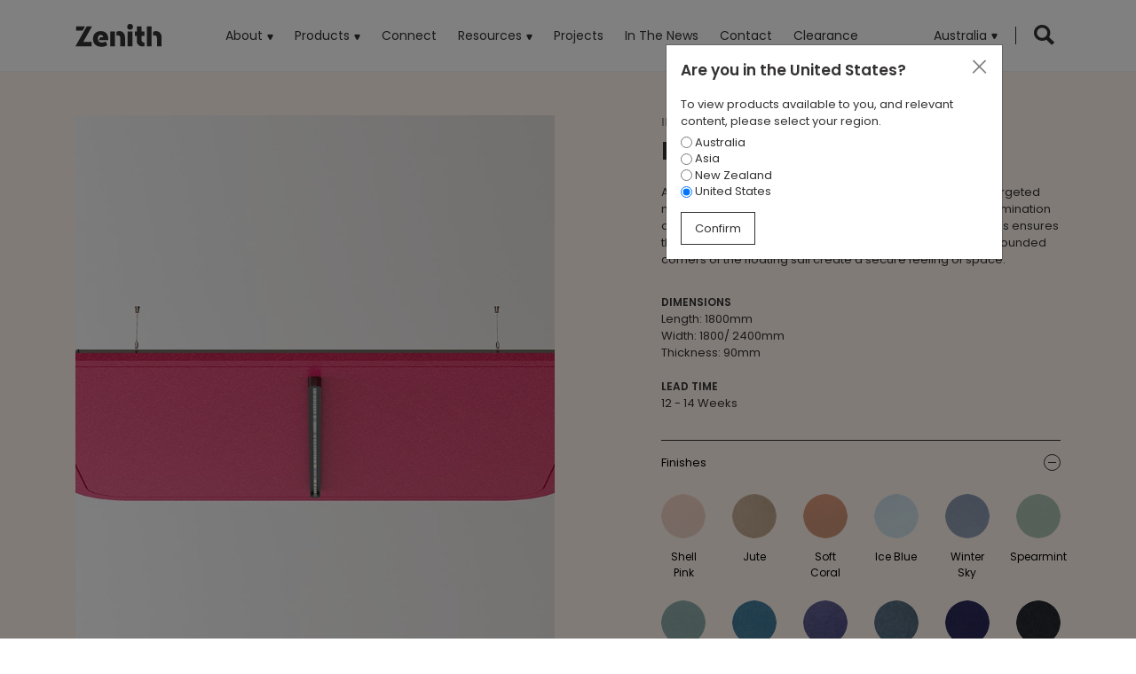

--- FILE ---
content_type: text/html; charset=utf-8
request_url: http://www.zenithinteriors.com/products/bysso-acoustic-light/
body_size: 17679
content:

<!doctype html>
<html lang="en">
<head>
    <meta charset="utf-8">
    <meta name="description" content="">
    <meta name="viewport" content="width=device-width, initial-scale=1">
    <!--[if IE]><meta http-equiv='X-UA-Compatible' content='IE=edge,chrome=1'><![endif]-->
        <title>BYSSO acoustic light</title>
    <meta name="title" content="Zenith- Curators of the Modern Workspace" />
    <meta name="description" content="" />
    <meta name="keywords" content="" />
        <meta property="og:title" content="Zenith- Curators of the Modern Workspace" />
        <link rel="shortcut icon" href="/media/yfyfvw0r/favicon.png?width=32&height=32" type="image/png" />
        <link rel="apple-touch-icon" sizes="57x57" href="/media/yfyfvw0r/favicon.png?width=57&height=57">
        <link rel="apple-touch-icon" sizes="60x60" href="/media/yfyfvw0r/favicon.png?width=60&height=60">
        <link rel="apple-touch-icon" sizes="72x72" href="/media/yfyfvw0r/favicon.png?width=72&height=72">
        <link rel="apple-touch-icon" sizes="76x76" href="/media/yfyfvw0r/favicon.png?width=76&height=76">
        <link rel="apple-touch-icon" sizes="114x114" href="/media/yfyfvw0r/favicon.png?width=114&height=114">
        <link rel="apple-touch-icon" sizes="120x120" href="/media/yfyfvw0r/favicon.png?width=120&height=120">
        <link rel="apple-touch-icon" sizes="144x144" href="/media/yfyfvw0r/favicon.png?width=144&height=144">
        <link rel="apple-touch-icon" sizes="152x152" href="/media/yfyfvw0r/favicon.png?width=152&height=152">
        <link rel="apple-touch-icon" sizes="180x180" href="/media/yfyfvw0r/favicon.png?width=180&height=180">
        <link rel="icon" type="image/png" href="/media/yfyfvw0r/favicon.png?width=16&height=16" sizes="16x16">
        <link rel="icon" type="image/png" href="/media/yfyfvw0r/favicon.png?width=32&height=32" sizes="32x32">
        <link rel="icon" type="image/png" href="/media/yfyfvw0r/favicon.png?width=96&height=96" sizes="96x96">
        <link rel="icon" type="image/png" href="/media/yfyfvw0r/favicon.png?width=192&height=192" sizes="192x192">
        <meta name="msapplication-square70x70logo" content="/media/yfyfvw0r/favicon.png?width=70&height=70" />
        <meta name="msapplication-square150x150logo" content="/media/yfyfvw0r/favicon.png?width=150&height=150" />
        <meta name="msapplication-square310x310logo" content="/media/yfyfvw0r/favicon.png?width=310&height=310" />



    <script type="text/javascript">
        var mapInitMethods = [];
        var $recaptchaActionName = 'ProductPage';
    </script>
    
    <!--Donut#[base64]#-->
<link href="/Content/dist/css/app.css?v=1305251613" type="text/css" rel="stylesheet"/><!--EndDonut-->
    

    <script>
   (function(b,o,i,l,e,r){b.GoogleAnalyticsObject=l;b[l]||(b[l]=
   function(){(b[l].q=b[l].q||[]).push(arguments)});b[l].l=+new Date;
   e=o.createElement(i);r=o.getElementsByTagName(i)[0];
   e.src='https://www.google-analytics.com/analytics.js';
   r.parentNode.insertBefore(e,r)}(window,document,'script','ga'));
   ga('create','UA-9000655-1');ga('send','pageview');
   </script>
   <script async="" src="https://www.googletagmanager.com/gtag/js?id=AW-869700290"></script>
   <script> window.dataLayer = window.dataLayer || []; function gtag(){dataLayer.push(arguments);} gtag('js', new Date()); gtag('config', 'AW-869700290'); </script>
   <script>
   !function(f,b,e,v,n,t,s){if(f.fbq)return;n=f.fbq=function(){n.callMethod?
   n.callMethod.apply(n,arguments):n.queue.push(arguments)};if(!f._fbq)f._fbq=n;
   n.push=n;n.loaded=!0;n.version='2.0';n.queue=[];t=b.createElement(e);t.async=!0;
   t.src=v;s=b.getElementsByTagName(e)[0];s.parentNode.insertBefore(t,s)}(window,
   document,'script','https://connect.facebook.net/en_US/fbevents.js');
   fbq('init', '203957743378348');
   fbq('track', 'PageView');
   </script>
</head>
<body>
    
    <div id="page-content-wrapper">
        



<header class="header">
    <div class="header__inner">
        <div class="container">
            <nav class="header__navbar" aria-label="primary">
                <a class="header__logo" href="/" title="Zenith">
                    <img src="/media/ju2fzmoi/logo.svg?upscale=false&amp;width=212" alt="Zenith" />
                </a>
                <button id="mobileNavOpen"
                        class="navbar__toggler"
                        type="button"
                        data-target="#navbarNav"
                        aria-controls="navbarNav"
                        aria-expanded="false"
                        aria-label="Toggle mobile navigation">
                    <span>&nbsp;</span>
                </button>
                <div id="navbarNav"
                     class="d-flex justify-content-end justify-content-lg-start align-items-center w-100">
                    <ul class="navbar__nav mr-auto">
                        <li class="d-block d-lg-none">
                            <button type="button"
                                    id="mobileNavClose"
                                    class="btn mobile__nav__close btn--text" title="Close">
                                <i class="icon icon-close-2"></i>
                            </button>
                        </li>
                            <li class="nav__item has-dropdown dropdown--fade-up">
                                <a href="#" class="nav__link link--hover-underline">About</a>
                                <ul class="nav__dropdown">
                                        <li class="nav__dropdown__item">
                                            <a href="/about/about-us/" target="_self" class="nav__link">About Us</a>
                                        </li>
                                        <li class="nav__dropdown__item">
                                            <a href="/about/locations/" target="_self" class="nav__link">Locations</a>
                                        </li>
                                        <li class="nav__dropdown__item">
                                            <a href="/about/sustainability/" target="_self" class="nav__link">Sustainability</a>
                                        </li>
                                        <li class="nav__dropdown__item">
                                            <a href="/about/zenith-rba/" target="_self" class="nav__link">Zenith RBA</a>
                                        </li>
                                </ul>
                            </li>
    <li class="nav__item has-dropdown dropdown--fade-up dropdown--mega">
        <a href="#" class="nav__link link--hover-underline">
            Products
            <span class="sr-only">(current)</span>
        </a>
        <div class="nav__dropdown nav__dropdown--mega">
            <div class="container">
                <div class="row d-block d-lg-none">
                    <a href="javascript:void(0);"
                       class="nav__dropdown__back"
                       role="button"
                       title="Back">
                        Products
                    </a>
                </div>
                <div class="row">
                            <div class="col-6 col-lg-2">
            <div class="mega__group">
                <h4 class="mega__group__title">
                    <a href="/collections/" target="_self">Collections</a>
                </h4>
                <ul class="mega__group__items">
                        <li class="nav__dropdown__item">
                            <a href="/collections/newly-released/" target="_self"
                               class="nav__link">Newly Released</a>
                        </li>
                        <li class="nav__dropdown__item">
                            <a href="/collections/sustainable/" target="_self"
                               class="nav__link">Sustainable</a>
                        </li>
                        <li class="nav__dropdown__item">
                            <a href="/collections/locally-made/" target="_self"
                               class="nav__link">Locally Made</a>
                        </li>
                        <li class="nav__dropdown__item">
                            <a href="/collections/sol-edt/" target="_self"
                               class="nav__link">SOL - EDT</a>
                        </li>
                        <li class="nav__dropdown__item">
                            <a href="/collections/future-proof/" target="_self"
                               class="nav__link">Future Proof</a>
                        </li>
                        <li class="nav__dropdown__item">
                            <a href="/collections/denn/" target="_self"
                               class="nav__link">Denn</a>
                        </li>
                        <li class="nav__dropdown__item">
                            <a href="/collections/terrazzo/" target="_self"
                               class="nav__link">Terrazzo</a>
                        </li>
                        <li class="nav__dropdown__item">
                            <a href="/collections/levee/" target="_self"
                               class="nav__link">Levee</a>
                        </li>
                        <li class="nav__dropdown__item">
                            <a href="/collections/alter/" target="_self"
                               class="nav__link">Alter</a>
                        </li>
                                            <li class="nav__dropdown__item">
                            <a href="/collections/" target="_self"
                               class="nav__link font-weight-bold">View All</a>
                        </li>
                </ul>
            </div>            
        </div>

                            <div class="col-6 col-lg-2">
            <div class="mega__group">
                <h4 class="mega__group__title">
                    <a href="/sector/" target="_self">Sector</a>
                </h4>
                <ul class="mega__group__items">
                        <li class="nav__dropdown__item">
                            <a href="/sector/workplace/" target="_self"
                               class="nav__link">Workplace</a>
                        </li>
                        <li class="nav__dropdown__item">
                            <a href="/sector/education/" target="_self"
                               class="nav__link">Education</a>
                        </li>
                        <li class="nav__dropdown__item">
                            <a href="/sector/hospitality/" target="_self"
                               class="nav__link">Hospitality</a>
                        </li>
                        <li class="nav__dropdown__item">
                            <a href="/sector/third-spaces/" target="_self"
                               class="nav__link">Third Spaces</a>
                        </li>
                        <li class="nav__dropdown__item">
                            <a href="/sector/living-spaces/" target="_self"
                               class="nav__link">Living Spaces</a>
                        </li>
                                    </ul>
            </div>            
        </div>

                            <div class="col-6 col-lg-2">
            <div class="mega__group">
                <h4 class="mega__group__title">
                    <a href="/brand/" target="_self">Brand</a>
                </h4>
                <ul class="mega__group__items">
                        <li class="nav__dropdown__item">
                            <a href="/brand/zenith/" target="_self"
                               class="nav__link">Zenith</a>
                        </li>
                        <li class="nav__dropdown__item">
                            <a href="/brand/formway/" target="_self"
                               class="nav__link">Formway</a>
                        </li>
                        <li class="nav__dropdown__item">
                            <a href="/brand/schamburg-alvisse/" target="_self"
                               class="nav__link">Schamburg &amp; Alvisse</a>
                        </li>
                        <li class="nav__dropdown__item">
                            <a href="/brand/norr11/" target="_self"
                               class="nav__link">NORR11</a>
                        </li>
                        <li class="nav__dropdown__item">
                            <a href="/brand/lapalma/" target="_self"
                               class="nav__link">Lapalma</a>
                        </li>
                        <li class="nav__dropdown__item">
                            <a href="/brand/impact-acoustic/" target="_self"
                               class="nav__link">Impact Acoustic</a>
                        </li>
                        <li class="nav__dropdown__item">
                            <a href="/brand/keith-melbourne/" target="_self"
                               class="nav__link">Keith Melbourne</a>
                        </li>
                        <li class="nav__dropdown__item">
                            <a href="/brand/yellow-diva/" target="_self"
                               class="nav__link">Yellow Diva</a>
                        </li>
                        <li class="nav__dropdown__item">
                            <a href="/brand/axona-aichi/" target="_self"
                               class="nav__link">Axona Aichi</a>
                        </li>
                                            <li class="nav__dropdown__item">
                            <a href="/brand/" target="_self"
                               class="nav__link font-weight-bold">View All</a>
                        </li>
                </ul>
            </div>            
        </div>

                            <div class="col-6 col-lg-2">
            <div class="mega__group">
                <h4 class="mega__group__title">
                    <a href="/type/" target="_self">Type</a>
                </h4>
                <ul class="mega__group__items">
                        <li class="nav__dropdown__item">
                            <a href="/type/workstations/" target="_self"
                               class="nav__link">Workstations</a>
                        </li>
                        <li class="nav__dropdown__item">
                            <a href="/type/seating/" target="_self"
                               class="nav__link">Seating</a>
                        </li>
                        <li class="nav__dropdown__item">
                            <a href="/type/lounging/" target="_self"
                               class="nav__link">Lounging</a>
                        </li>
                        <li class="nav__dropdown__item">
                            <a href="/type/tables/" target="_self"
                               class="nav__link">Tables</a>
                        </li>
                        <li class="nav__dropdown__item">
                            <a href="/type/accessories/" target="_self"
                               class="nav__link">Accessories</a>
                        </li>
                        <li class="nav__dropdown__item">
                            <a href="/type/spaces/" target="_self"
                               class="nav__link">Spaces</a>
                        </li>
                        <li class="nav__dropdown__item">
                            <a href="/type/storage/" target="_self"
                               class="nav__link">Storage</a>
                        </li>
                        <li class="nav__dropdown__item">
                            <a href="/type/outdoor/" target="_self"
                               class="nav__link">Outdoor</a>
                        </li>
                        <li class="nav__dropdown__item">
                            <a href="/type/technology/" target="_self"
                               class="nav__link">Technology</a>
                        </li>
                                    </ul>
            </div>            
        </div>

                            <div class="col-6 col-lg-2">
            <div class="mega__group">
                <h4 class="mega__group__title">
                    <a href="javascript:;" target="_self">Lead Times</a>
                </h4>
                <ul class="mega__group__items">
                        <li class="nav__dropdown__item">
                            <a href="/lead-times/4-6-weeks/" target="_self"
                               class="nav__link">4 - 6 Weeks</a>
                        </li>
                        <li class="nav__dropdown__item">
                            <a href="/lead-times/6-8-weeks/" target="_self"
                               class="nav__link">6 - 8 Weeks</a>
                        </li>
                        <li class="nav__dropdown__item">
                            <a href="/lead-times/8-10-weeks/" target="_self"
                               class="nav__link">8 - 10 Weeks</a>
                        </li>
                        <li class="nav__dropdown__item">
                            <a href="/lead-times/10-12-weeks/" target="_self"
                               class="nav__link">10 - 12 Weeks</a>
                        </li>
                        <li class="nav__dropdown__item">
                            <a href="/lead-times/12-14-weeks/" target="_self"
                               class="nav__link">12 - 14 Weeks</a>
                        </li>
                        <li class="nav__dropdown__item">
                            <a href="/lead-times/14-16-weeks/" target="_self"
                               class="nav__link">14 - 16 Weeks</a>
                        </li>
                        <li class="nav__dropdown__item">
                            <a href="/lead-times/more-than-16-weeks/" target="_self"
                               class="nav__link">More than 16 Weeks</a>
                        </li>
                                    </ul>
            </div>            
        </div>

                    
                </div>
            </div>
        </div>
    </li>
        <li class="nav__item">
            <a href="/connect/" target="_self" class="nav__link link--hover-underline">Connect</a>
        </li>
                            <li class="nav__item has-dropdown dropdown--fade-up">
                                <a href="#" class="nav__link link--hover-underline">Resources</a>
                                <ul class="nav__dropdown">
                                        <li class="nav__dropdown__item">
                                            <a href="/resources/downloads/" target="_self" class="nav__link">Downloads</a>
                                        </li>
                                </ul>
                            </li>
        <li class="nav__item">
            <a href="/resources/projects/" target="_self" class="nav__link link--hover-underline">Projects</a>
        </li>
        <li class="nav__item">
            <a href="/in-the-news/" target="_self" class="nav__link link--hover-underline">In The News</a>
        </li>
        <li class="nav__item">
            <a href="/about/locations#contact" target="_self" class="nav__link link--hover-underline">Contact</a>
        </li>
        <li class="nav__item">
            <a href="/clearance/" target="_self" class="nav__link link--hover-underline">Clearance</a>
        </li>
                        <li class="nav__item nav__item--mobile-only has-dropdown d-block d-lg-none">                            
                            <a href="#" class="nav__link" ><span class="CurrentRegion">Australia</span></a>
                            <ul class="nav__dropdown navbar__language_mobile">

                                    <li class="nav__dropdown__item font-weight-bold">
                                        <a href="/products/bysso-acoustic-light/" class="nav__link" onclick="changeLocation('en-AU', this)">Australia</a>
                                    </li>
                                    <li class="nav__dropdown__item ">
                                        <a href="/asia/products/bysso-acoustic-light/" class="nav__link" onclick="changeLocation('en-HK', this)">Asia</a>
                                    </li>
                                    <li class="nav__dropdown__item ">
                                        <a href="/nz/products/bysso-acoustic-light/" class="nav__link" onclick="changeLocation('en-NZ', this)">New Zealand</a>
                                    </li>
                                    <li class="nav__dropdown__item ">
                                        <a href="#" class="nav__link" onclick="changeLocation('en-US', this)">United States</a>
                                    </li>
                            </ul>
                        </li>
                        <li class="nav__mobile__social">
                            <ul class="d-flex align-items-center">
                                    <li class="mobile__social__item">
                                        <a href="https://www.facebook.com/pages/Zenith-Interiors/168762449982705" class="mobile__social__link" target="_blank">
                                            <i class="icon icon-facebook"></i>
                                        </a>
                                    </li>
                                    <li class="mobile__social__item">
                                        <a href="https://instagram.com/zenithinteriors_/" class="mobile__social__link" target="_blank">
                                            <i class="icon icon-instagram"></i>
                                        </a>
                                    </li>
                                    <li class="mobile__social__item">
                                        <a href="http://www.linkedin.com/company/548730" class="mobile__social__link" target="_blank">
                                            <i class="icon icon-linkedin"></i>
                                        </a>
                                    </li>
                            </ul>
                        </li>
                    </ul>
                    <div class="navbar__control">
                        <div class="navbar__language d-none d-lg-block">
                            <div class="nav__item has-dropdown dropdown--fade-up">
                                <a href="javascript:void(0);"
                                   role="button"
                                   class="language__toggler test nav__link link--hover-underline btn--text">
                                    <span class="CurrentRegion">Australia</span>
                                </a>
                                <ul class="nav__dropdown">
                                        <li class="nav__dropdown__item">
                                            <a href="/products/bysso-acoustic-light/" class="nav__link font-weight-bold" onclick="changeLocation('en-AU')">Australia</a>
                                        </li>
                                        <li class="nav__dropdown__item">
                                            <a href="/asia/products/bysso-acoustic-light/" class="nav__link " onclick="changeLocation('en-HK')">Asia</a>
                                        </li>
                                        <li class="nav__dropdown__item">
                                            <a href="/nz/products/bysso-acoustic-light/" class="nav__link " onclick="changeLocation('en-NZ')">New Zealand</a>
                                        </li>
                                        <li class="nav__dropdown__item">
                                            <a href="#" class="nav__link " onclick="changeLocation('en-US')">United States</a>
                                        </li>
                                </ul>
                            </div>
                        </div>                        
                        <ul class="navbar__commerce">
                            <li class="nav__item">
                                <a href="javascript:;"
                                   role="button"
                                   id="headerSearchOpen"
                                   class="nav__icon btn--text"
                                   title="Search"
                                   data-target="#headerSearch">
                                    <i class="icon icon-search"></i>
                                </a>
                                <div id="headerSearch" class="header__search">
                                    <form method="GET"
                                          class="header__search__form"
                                          action="/search/">
                                        <input type="text" name="q"
                                               value=""
                                               placeholder="Type to search"
                                               required maxlength="128" />
                                        <button type="submit" title="Search"
                                                class="header__search__submit btn--text">
                                            <i class="icon icon-search"></i>
                                        </button>
                                    </form>
                                    <button type="button"
                                            id="headerSearchClose"
                                            class="header__search__close btn--round" title="Close">
                                        <i class="icon icon-close-2"></i>
                                    </button>
                                </div>
                            </li>
                            
                        </ul>                        
                    </div>
                </div>
            </nav>
        </div>
    </div>
</header>


<main>
    
    

<section class="single-product-detail">
    <div class="container">
        <div class="row">
            <div class="col-md-6">
                <div class="product__gallery lightbox__gallery">
                    <div class="gallery__slider">
                        <div class="gallery__slider__slides slownet-slick">
                                <div class="gallery__slider__slide">
                                    <a href="/media/ypwhwgxf/bysso-lighting-_0001_layer-2.jpg" class="gallery__slider__slide__image gallery__item" title="">
                                        <img class="image-cover" src="/media/ypwhwgxf/bysso-lighting-_0001_layer-2.jpg?anchor=center&amp;mode=crop&amp;width=720&amp;height=1002&amp;rnd=133047739241870000" alt="Bysso Lighting 0001 Layer 2">
                                    </a>
                                </div>
                                <div class="gallery__slider__slide">
                                    <a href="/media/hlep05k3/bysso-lighting-_0000_layer-1.jpg" class="gallery__slider__slide__image gallery__item" title="">
                                        <img class="image-cover" src="/media/hlep05k3/bysso-lighting-_0000_layer-1.jpg?anchor=center&amp;mode=crop&amp;width=720&amp;height=1002&amp;rnd=133047739193370000" alt="Bysso Lighting 0000 Layer 1">
                                    </a>
                                </div>
                                <div class="gallery__slider__slide">
                                    <a href="/media/nzdaoaih/impact_bysso_01.jpg" class="gallery__slider__slide__image gallery__item" title="">
                                        <img class="image-cover" src="/media/nzdaoaih/impact_bysso_01.jpg?anchor=center&amp;mode=crop&amp;width=720&amp;height=1002&amp;rnd=132844890701500000" alt="Impact Bysso 01">
                                    </a>
                                </div>
                                <div class="gallery__slider__slide">
                                    <a href="/media/ftyd12mx/impact_bysso_02.jpg" class="gallery__slider__slide__image gallery__item" title="">
                                        <img class="image-cover" src="/media/ftyd12mx/impact_bysso_02.jpg?anchor=center&amp;mode=crop&amp;width=720&amp;height=1002&amp;rnd=132844890740700000" alt="Impact Bysso 02">
                                    </a>
                                </div>
                                <div class="gallery__slider__slide">
                                    <a href="/media/okopl3mu/impact_bysso_03.jpg" class="gallery__slider__slide__image gallery__item" title="">
                                        <img class="image-cover" src="/media/okopl3mu/impact_bysso_03.jpg?anchor=center&amp;mode=crop&amp;width=720&amp;height=1002&amp;rnd=132844890794230000" alt="Impact Bysso 03">
                                    </a>
                                </div>
                                <div class="gallery__slider__slide">
                                    <a href="/media/veeknadh/impact_bysso_04.jpg" class="gallery__slider__slide__image gallery__item" title="">
                                        <img class="image-cover" src="/media/veeknadh/impact_bysso_04.jpg?anchor=center&amp;mode=crop&amp;width=720&amp;height=1002&amp;rnd=132844890852100000" alt="Impact Bysso 04">
                                    </a>
                                </div>
                                <div class="gallery__slider__slide">
                                    <a href="/media/oxalbcte/impact_bysso_05.jpg" class="gallery__slider__slide__image gallery__item" title="">
                                        <img class="image-cover" src="/media/oxalbcte/impact_bysso_05.jpg?anchor=center&amp;mode=crop&amp;width=720&amp;height=1002&amp;rnd=132844890899770000" alt="Impact Bysso 05">
                                    </a>
                                </div>
                                <div class="gallery__slider__slide">
                                    <a href="/media/fi3pp2sh/bysso2.png" class="gallery__slider__slide__image gallery__item" title="">
                                        <img class="image-cover" src="/media/fi3pp2sh/bysso2.png?anchor=center&amp;mode=crop&amp;width=720&amp;height=1002&amp;rnd=133125590021100000" alt="Bysso2">
                                    </a>
                                </div>
                                <div class="gallery__slider__slide">
                                    <a href="/media/0sbpkql5/bysso.png" class="gallery__slider__slide__image gallery__item" title="">
                                        <img class="image-cover" src="/media/0sbpkql5/bysso.png?anchor=center&amp;mode=crop&amp;width=720&amp;height=1002&amp;rnd=133125590252330000" alt="Bysso">
                                    </a>
                                </div>
                                                            <div class="gallery__slider__slide">
                                    <a href="/media/m1xbnltj/thumbnail.jpg" class="gallery__slider__slide__image gallery__item" title="">
                                        <img class="image-cover" src="/media/m1xbnltj/thumbnail.jpg?anchor=center&amp;mode=crop&amp;width=720&amp;height=1002&amp;rnd=132845629003870000" alt="Thumbnail">
                                    </a>
                                </div>
                                                            <div class="gallery__slider__slide">
                                    <a href="/media/bnqfbbbs/hover.jpg" class="gallery__slider__slide__image gallery__item" title="">
                                        <img class="image-cover" src="/media/bnqfbbbs/hover.jpg?anchor=center&amp;mode=crop&amp;width=720&amp;height=1002&amp;rnd=132845629001200000" alt="Hover">
                                    </a>
                                </div>
                        </div>
                        <div class="gallery__slider__nav d-flex d-md-none">
                            <button type="button" class="gallery__slider__prev btn--text">
                                <i class="icon icon-arrow-left"></i>
                            </button>
                            <button type="button" class="gallery__slider__next btn--text">
                                <i class="icon icon-arrow-right"></i>
                            </button>
                        </div>           
                    </div>                    
                    <div class="gallery__thumb d-none d-md-block">
                        <div class="gallery__thumb__slides slownet-slick">                            
                                <div class="gallery__thumb__slide">
                                    <div class="gallery__thumb__slide__image">
                                        <img class="image-cover" src="/media/ypwhwgxf/bysso-lighting-_0001_layer-2.jpg?anchor=center&amp;mode=crop&amp;width=80&amp;height=120&amp;rnd=133047739241870000" alt="Bysso Lighting 0001 Layer 2">
                                    </div>
                                </div>
                                <div class="gallery__thumb__slide">
                                    <div class="gallery__thumb__slide__image">
                                        <img class="image-cover" src="/media/hlep05k3/bysso-lighting-_0000_layer-1.jpg?anchor=center&amp;mode=crop&amp;width=80&amp;height=120&amp;rnd=133047739193370000" alt="Bysso Lighting 0000 Layer 1">
                                    </div>
                                </div>
                                <div class="gallery__thumb__slide">
                                    <div class="gallery__thumb__slide__image">
                                        <img class="image-cover" src="/media/nzdaoaih/impact_bysso_01.jpg?anchor=center&amp;mode=crop&amp;width=80&amp;height=120&amp;rnd=132844890701500000" alt="Impact Bysso 01">
                                    </div>
                                </div>
                                <div class="gallery__thumb__slide">
                                    <div class="gallery__thumb__slide__image">
                                        <img class="image-cover" src="/media/ftyd12mx/impact_bysso_02.jpg?anchor=center&amp;mode=crop&amp;width=80&amp;height=120&amp;rnd=132844890740700000" alt="Impact Bysso 02">
                                    </div>
                                </div>
                                <div class="gallery__thumb__slide">
                                    <div class="gallery__thumb__slide__image">
                                        <img class="image-cover" src="/media/okopl3mu/impact_bysso_03.jpg?anchor=center&amp;mode=crop&amp;width=80&amp;height=120&amp;rnd=132844890794230000" alt="Impact Bysso 03">
                                    </div>
                                </div>
                                <div class="gallery__thumb__slide">
                                    <div class="gallery__thumb__slide__image">
                                        <img class="image-cover" src="/media/veeknadh/impact_bysso_04.jpg?anchor=center&amp;mode=crop&amp;width=80&amp;height=120&amp;rnd=132844890852100000" alt="Impact Bysso 04">
                                    </div>
                                </div>
                                <div class="gallery__thumb__slide">
                                    <div class="gallery__thumb__slide__image">
                                        <img class="image-cover" src="/media/oxalbcte/impact_bysso_05.jpg?anchor=center&amp;mode=crop&amp;width=80&amp;height=120&amp;rnd=132844890899770000" alt="Impact Bysso 05">
                                    </div>
                                </div>
                                <div class="gallery__thumb__slide">
                                    <div class="gallery__thumb__slide__image">
                                        <img class="image-cover" src="/media/fi3pp2sh/bysso2.png?anchor=center&amp;mode=crop&amp;width=80&amp;height=120&amp;rnd=133125590021100000" alt="Bysso2">
                                    </div>
                                </div>
                                <div class="gallery__thumb__slide">
                                    <div class="gallery__thumb__slide__image">
                                        <img class="image-cover" src="/media/0sbpkql5/bysso.png?anchor=center&amp;mode=crop&amp;width=80&amp;height=120&amp;rnd=133125590252330000" alt="Bysso">
                                    </div>
                                </div>
                                                            <div class="gallery__thumb__slide">
                                    <div class="gallery__thumb__slide__image">
                                        <img class="image-cover" src="/media/m1xbnltj/thumbnail.jpg?anchor=center&amp;mode=crop&amp;width=80&amp;height=120&amp;rnd=132845629003870000" alt="Thumbnail">
                                    </div>
                                </div>
                                                            <div class="gallery__thumb__slide">
                                    <div class="gallery__thumb__slide__image">
                                        <img class="image-cover" src="/media/bnqfbbbs/hover.jpg?anchor=center&amp;mode=crop&amp;width=80&amp;height=120&amp;rnd=132845629001200000" alt="Hover">
                                    </div>
                                </div>
                        </div>
                        <div class="gallery__slider__nav d-none d-md-flex">
                            <button type="button" class="gallery__slider__prev btn--text">
                                <i class="icon icon-arrow-left"></i>
                            </button>
                            <button type="button" class="gallery__slider__next btn--text">
                                <i class="icon icon-arrow-right"></i>
                            </button>
                        </div>
                    </div>                    
                </div>                
            </div>
            <div class="col-md-6">
                <div class="product__content">
                    <h5 class="subtitle product__brand">Impact Acoustic</h5>
                    <h1 class="product__name">BYSSO acoustic light</h1>
                    <div class="product__description">
                        Amazing, how the light can be focused and directed in a targeted manner using the reflectors, thus guaranteeing the best illumination of workplaces. The processing of the recessed light sources ensures that the light in the acoustic panel almost disappears. The rounded corners of the floating sail create a secure feeling of space.                    
                    </div>
                    <div class="product__attributes">
                        <div class="product__attribute">
                            <span class="product__attribute__name">Dimensions</span>
                            <div class="product__attribute__value">
                                Length: 1800mm<br />Width: 1800/ 2400mm<br />Thickness: 90mm
                            </div>
                        </div>

                    <div class="product__attribute">
                        <span class="product__attribute__name">Lead Time</span>
                        <div class="product__attribute__value">
                            <span>12 - 14 Weeks</span>
                        </div>
                    </div>
                        
                                            </div>
                    <!-- END .product__attributes -->
                    <div id="productMeta" class="product__meta accordion">
                        <div class="meta__item card active">
                            <div class="card-header" id="productMetaFinishesHeader">
                                <button class="card-header__button btn btn--text"
                                        data-toggle="collapse"
                                        data-target="#productMetaFinishesContent"
                                        aria-expanded="true"
                                        aria-controls="productMetaFinishesContent">
                                    <span class="meta__item__name mr-auto">Finishes</span>
                                    <span class="card-header__icon">icon</span>
                                </button>
                            </div>
                            <div id="productMetaFinishesContent"
                                 class="collapse show"
                                 aria-labelledby="productMetaFinishesHeader"
                                 data-parent="#productMeta">
                                <div class="card-body">                                    
                                    <div class="product__finishes row">
                                        <div class="col-2">
                                            <button type="button" class="product__finish btn btn--text">                                                
                                                <img class="product__finish__thumb" src="/media/lh3f0t24/impact_shell_pink.png?upscale=false&amp;width=75" alt="Shell Pink" />
                                                <span class="product__finish__name">Shell Pink</span>
                                            </button>
                                        </div>
                                        <div class="col-2">
                                            <button type="button" class="product__finish btn btn--text">                                                
                                                <img class="product__finish__thumb" src="/media/hyoe5b50/impact_jute.png?upscale=false&amp;width=75" alt="Jute" />
                                                <span class="product__finish__name">Jute</span>
                                            </button>
                                        </div>
                                        <div class="col-2">
                                            <button type="button" class="product__finish btn btn--text">                                                
                                                <img class="product__finish__thumb" src="/media/maxdxr3b/impact_soft_coral.png?upscale=false&amp;width=75" alt="Soft Coral" />
                                                <span class="product__finish__name">Soft Coral</span>
                                            </button>
                                        </div>
                                        <div class="col-2">
                                            <button type="button" class="product__finish btn btn--text">                                                
                                                <img class="product__finish__thumb" src="/media/kargswk1/impact_ice_blue.png?upscale=false&amp;width=75" alt="Ice Blue" />
                                                <span class="product__finish__name">Ice Blue</span>
                                            </button>
                                        </div>
                                        <div class="col-2">
                                            <button type="button" class="product__finish btn btn--text">                                                
                                                <img class="product__finish__thumb" src="/media/0lukjxe2/impact_winter_sky.png?upscale=false&amp;width=75" alt="Winter Sky" />
                                                <span class="product__finish__name">Winter Sky</span>
                                            </button>
                                        </div>
                                        <div class="col-2">
                                            <button type="button" class="product__finish btn btn--text">                                                
                                                <img class="product__finish__thumb" src="/media/phdjqdcy/impact_spearmint.png?upscale=false&amp;width=75" alt="Spearmint" />
                                                <span class="product__finish__name">Spearmint</span>
                                            </button>
                                        </div>
                                        <div class="col-2">
                                            <button type="button" class="product__finish btn btn--text">                                                
                                                <img class="product__finish__thumb" src="/media/ohhejwog/impact_succulent.png?upscale=false&amp;width=75" alt="Succulent" />
                                                <span class="product__finish__name">Succulent</span>
                                            </button>
                                        </div>
                                        <div class="col-2">
                                            <button type="button" class="product__finish btn btn--text">                                                
                                                <img class="product__finish__thumb" src="/media/5m1h13c3/impact_pacific_ocean.png?upscale=false&amp;width=75" alt="Pacific Ocean" />
                                                <span class="product__finish__name">Pacific Ocean</span>
                                            </button>
                                        </div>
                                        <div class="col-2">
                                            <button type="button" class="product__finish btn btn--text">                                                
                                                <img class="product__finish__thumb" src="/media/akepmtvf/impact_marine_blue.png?upscale=false&amp;width=75" alt="Marine Blue" />
                                                <span class="product__finish__name">Marine Blue</span>
                                            </button>
                                        </div>
                                        <div class="col-2">
                                            <button type="button" class="product__finish btn btn--text">                                                
                                                <img class="product__finish__thumb" src="/media/zcrdb2qk/impact_deep-sea.png?upscale=false&amp;width=75" alt="Deep Sea" />
                                                <span class="product__finish__name">Deep Sea</span>
                                            </button>
                                        </div>
                                        <div class="col-2">
                                            <button type="button" class="product__finish btn btn--text">                                                
                                                <img class="product__finish__thumb" src="/media/w0eezgxd/impact_midnight.png?upscale=false&amp;width=75" alt="Midnight" />
                                                <span class="product__finish__name">Midnight</span>
                                            </button>
                                        </div>
                                        <div class="col-2">
                                            <button type="button" class="product__finish btn btn--text">                                                
                                                <img class="product__finish__thumb" src="/media/i02dx251/impact_194_true_navy.png?upscale=false&amp;width=75" alt="True Navy" />
                                                <span class="product__finish__name">True Navy</span>
                                            </button>
                                        </div>
                                        <div class="col-2">
                                            <button type="button" class="product__finish btn btn--text">                                                
                                                <img class="product__finish__thumb" src="/media/2zljtfc2/impact_moss.png?upscale=false&amp;width=75" alt="Moss" />
                                                <span class="product__finish__name">Moss</span>
                                            </button>
                                        </div>
                                        <div class="col-2">
                                            <button type="button" class="product__finish btn btn--text">                                                
                                                <img class="product__finish__thumb" src="/media/uqyg3lo2/impact_grove.png?upscale=false&amp;width=75" alt="Grove" />
                                                <span class="product__finish__name">Grove</span>
                                            </button>
                                        </div>
                                        <div class="col-2">
                                            <button type="button" class="product__finish btn btn--text">                                                
                                                <img class="product__finish__thumb" src="/media/cwkjri0r/impact_nordic_pine.png?upscale=false&amp;width=75" alt="Nordic Pine" />
                                                <span class="product__finish__name">Nordic Pine</span>
                                            </button>
                                        </div>
                                        <div class="col-2">
                                            <button type="button" class="product__finish btn btn--text">                                                
                                                <img class="product__finish__thumb" src="/media/wssnk0mk/impact_180_fern.png?upscale=false&amp;width=75" alt="Fern" />
                                                <span class="product__finish__name">Fern</span>
                                            </button>
                                        </div>
                                        <div class="col-2">
                                            <button type="button" class="product__finish btn btn--text">                                                
                                                <img class="product__finish__thumb" src="/media/cchbhfzy/impact_sunshine.png?upscale=false&amp;width=75" alt="Sunshine" />
                                                <span class="product__finish__name">Sunshine</span>
                                            </button>
                                        </div>
                                        <div class="col-2">
                                            <button type="button" class="product__finish btn btn--text">                                                
                                                <img class="product__finish__thumb" src="/media/agre5rij/impact_honeycomb.png?upscale=false&amp;width=75" alt="Honeycomb" />
                                                <span class="product__finish__name">Honeycomb</span>
                                            </button>
                                        </div>
                                        <div class="col-2">
                                            <button type="button" class="product__finish btn btn--text">                                                
                                                <img class="product__finish__thumb" src="/media/2audjjhe/impact_terracotta.png?upscale=false&amp;width=75" alt="Terracotta" />
                                                <span class="product__finish__name">Terracotta</span>
                                            </button>
                                        </div>
                                        <div class="col-2">
                                            <button type="button" class="product__finish btn btn--text">                                                
                                                <img class="product__finish__thumb" src="/media/fd0n24wd/impact_electric_orange.png?upscale=false&amp;width=75" alt="Electric Orange" />
                                                <span class="product__finish__name">Electric Orange</span>
                                            </button>
                                        </div>
                                        <div class="col-2">
                                            <button type="button" class="product__finish btn btn--text">                                                
                                                <img class="product__finish__thumb" src="/media/4glc3eih/impact_hot_pink.png?upscale=false&amp;width=75" alt="Hot Pink" />
                                                <span class="product__finish__name">Hot Pink</span>
                                            </button>
                                        </div>
                                        <div class="col-2">
                                            <button type="button" class="product__finish btn btn--text">                                                
                                                <img class="product__finish__thumb" src="/media/atbjabwo/impact_poster_red.png?upscale=false&amp;width=75" alt="Poster Red" />
                                                <span class="product__finish__name">Poster Red</span>
                                            </button>
                                        </div>
                                        <div class="col-2">
                                            <button type="button" class="product__finish btn btn--text">                                                
                                                <img class="product__finish__thumb" src="/media/oqzk5j4z/impact_grape.png?upscale=false&amp;width=75" alt="Grape" />
                                                <span class="product__finish__name">Grape</span>
                                            </button>
                                        </div>
                                        <div class="col-2">
                                            <button type="button" class="product__finish btn btn--text">                                                
                                                <img class="product__finish__thumb" src="/media/agvjwa1o/impact_garnet.png?upscale=false&amp;width=75" alt="Garnet" />
                                                <span class="product__finish__name">Garnet</span>
                                            </button>
                                        </div>
                                        <div class="col-2">
                                            <button type="button" class="product__finish btn btn--text">                                                
                                                <img class="product__finish__thumb" src="/media/gotpo2hj/impact_warm_stone.png?upscale=false&amp;width=75" alt="Warm Stone" />
                                                <span class="product__finish__name">Warm Stone</span>
                                            </button>
                                        </div>
                                        <div class="col-2">
                                            <button type="button" class="product__finish btn btn--text">                                                
                                                <img class="product__finish__thumb" src="/media/frrplf1o/impact_linen.png?upscale=false&amp;width=75" alt="Linen" />
                                                <span class="product__finish__name">Linen</span>
                                            </button>
                                        </div>
                                        <div class="col-2">
                                            <button type="button" class="product__finish btn btn--text">                                                
                                                <img class="product__finish__thumb" src="/media/delgjue5/impact_160_lichen.png?upscale=false&amp;width=75" alt="Lichen" />
                                                <span class="product__finish__name">Lichen</span>
                                            </button>
                                        </div>
                                        <div class="col-2">
                                            <button type="button" class="product__finish btn btn--text">                                                
                                                <img class="product__finish__thumb" src="/media/44yjilya/impact_snow_white.png?upscale=false&amp;width=75" alt="Snow White" />
                                                <span class="product__finish__name">Snow White</span>
                                            </button>
                                        </div>
                                        <div class="col-2">
                                            <button type="button" class="product__finish btn btn--text">                                                
                                                <img class="product__finish__thumb" src="/media/3yul4cfj/impact_cloud.png?upscale=false&amp;width=75" alt="Cloud" />
                                                <span class="product__finish__name">Cloud</span>
                                            </button>
                                        </div>
                                        <div class="col-2">
                                            <button type="button" class="product__finish btn btn--text">                                                
                                                <img class="product__finish__thumb" src="/media/viekymcq/impact_milk.png?upscale=false&amp;width=75" alt="Milk" />
                                                <span class="product__finish__name">Milk</span>
                                            </button>
                                        </div>
                                        <div class="col-2">
                                            <button type="button" class="product__finish btn btn--text">                                                
                                                <img class="product__finish__thumb" src="/media/u2flj3au/impact_144_gull.png?upscale=false&amp;width=75" alt="Gull" />
                                                <span class="product__finish__name">Gull</span>
                                            </button>
                                        </div>
                                        <div class="col-2">
                                            <button type="button" class="product__finish btn btn--text">                                                
                                                <img class="product__finish__thumb" src="/media/2xepeuvr/impact_smoke.png?upscale=false&amp;width=75" alt="Smoke" />
                                                <span class="product__finish__name">Smoke</span>
                                            </button>
                                        </div>
                                        <div class="col-2">
                                            <button type="button" class="product__finish btn btn--text">                                                
                                                <img class="product__finish__thumb" src="/media/skebsvsm/impact_acoustic_ground.png?upscale=false&amp;width=75" alt="Ground" />
                                                <span class="product__finish__name">Ground</span>
                                            </button>
                                        </div>
                                        <div class="col-2">
                                            <button type="button" class="product__finish btn btn--text">                                                
                                                <img class="product__finish__thumb" src="/media/zh2csbjx/impact_acoustic_slate.png?upscale=false&amp;width=75" alt="Slate" />
                                                <span class="product__finish__name">Slate</span>
                                            </button>
                                        </div>
                                        <div class="col-2">
                                            <button type="button" class="product__finish btn btn--text">                                                
                                                <img class="product__finish__thumb" src="/media/lt4fkj1b/impact_charcoal.png?upscale=false&amp;width=75" alt="Charcoal" />
                                                <span class="product__finish__name">Charcoal</span>
                                            </button>
                                        </div>
                                        <div class="col-2">
                                            <button type="button" class="product__finish btn btn--text">                                                
                                                <img class="product__finish__thumb" src="/media/0sco5zpl/impact_raven.png?upscale=false&amp;width=75" alt="Raven" />
                                                <span class="product__finish__name">Raven</span>
                                            </button>
                                        </div>
                                    </div>   

                                </div>
                            </div>
                        </div>
                        
                        
                        <!-- END .meta__item -->
                        <div class="meta__item card ">
                            <div class="card-header" id="productMetaDownloadsHeader">
                                <button class="card-header__button btn btn--text"
                                        data-toggle="collapse"
                                        data-target="#productMetaDownloadsContent"
                                        aria-expanded="false"
                                        aria-controls="productMetaDownloadsContent">
                                    <span class="meta__item__name mr-auto">Downloads</span>
                                    <span class="card-header__icon">icon</span>
                                </button>
                            </div>
                            <div id="productMetaDownloadsContent"
                                 class="collapse "
                                 aria-labelledby="productMetaDownloadsHeader"
                                 data-parent="#productMeta">
                                <div class="card-body">
                                    <ul class="product__downloads">
                                        <li class="product__download download-file">
                                            <a href="/media/ujopuz03/bysso_acoustic_light_specification_september_2024.pdf" target="_blank" data-no-instant>
                                                <i class="icon icon-pdf"></i>
                                                <span class="link--hover-underline link--hover-underline--light">
                                                    Specification (PDF)
                                                </span>
                                            </a>
                                        </li>
                                        <li class="product__download download-file">
                                            <a href="/media/jzuniile/archisonic-finishes-2024.pdf" target="_blank" data-no-instant>
                                                <i class="icon icon-pdf"></i>
                                                <span class="link--hover-underline link--hover-underline--light">
                                                    ARCHISONIC Finishes Data Sheet (PDF)
                                                </span>
                                            </a>
                                        </li>
                                        <li class="product__download download-file">
                                            <a href="/media/xm1dc4me/impact-acoustic-warranty.pdf" target="_blank" data-no-instant>
                                                <i class="icon icon-pdf"></i>
                                                <span class="link--hover-underline link--hover-underline--light">
                                                    Warranty (PDF)
                                                </span>
                                            </a>
                                        </li>
                                        <li class="product__download download-file">
                                            <a href="/media/5orlifcb/archisonic-care-instruction-impact-acoustic.pdf" target="_blank" data-no-instant>
                                                <i class="icon icon-pdf"></i>
                                                <span class="link--hover-underline link--hover-underline--light">
                                                    Care &amp; Maintenance  (PDF)
                                                </span>
                                            </a>
                                        </li>
                                        <li class="product__download download-file">
                                            <a href="/media/tmta20fr/cradle_to_cradle_certificate_2024.pdf" target="_blank" data-no-instant>
                                                <i class="icon icon-pdf"></i>
                                                <span class="link--hover-underline link--hover-underline--light">
                                                    Cradle to Cradle Certificate (PDF)
                                                </span>
                                            </a>
                                        </li>
                                        <li class="product__download download-file">
                                            <a href="/media/1oxn5rez/archisonic_voc-emission-test_report.pdf" target="_blank" data-no-instant>
                                                <i class="icon icon-pdf"></i>
                                                <span class="link--hover-underline link--hover-underline--light">
                                                    VOC Emission Test Report (PDF)
                                                </span>
                                            </a>
                                        </li>
                                        <li class="product__download download-file">
                                            <a href="/media/n0slfjgv/leed-accreditation.pdf" target="_blank" data-no-instant>
                                                <i class="icon icon-pdf"></i>
                                                <span class="link--hover-underline link--hover-underline--light">
                                                    LEED Accreditation (PDF)
                                                </span>
                                            </a>
                                        </li>
                                        <li class="product__download download-file">
                                            <a href="/media/42ppxmnu/recycled-content.pdf" target="_blank" data-no-instant>
                                                <i class="icon icon-pdf"></i>
                                                <span class="link--hover-underline link--hover-underline--light">
                                                    Recycled Content  (PDF)
                                                </span>
                                            </a>
                                        </li>
                                        <li class="product__download download-file">
                                            <a href="/media/313b13ma/environmental-product-declaration.pdf" target="_blank" data-no-instant>
                                                <i class="icon icon-pdf"></i>
                                                <span class="link--hover-underline link--hover-underline--light">
                                                    EPD Declaration  (PDF)
                                                </span>
                                            </a>
                                        </li>
                                        <li class="product__download download-file">
                                            <a href="/media/h13leuqa/bysso.zip" target="_blank" data-no-instant>
                                                <i class="icon icon-file"></i>
                                                <span class="link--hover-underline link--hover-underline--light">
                                                    3D DWG (ZIP)
                                                </span>
                                            </a>
                                        </li>
                                    </ul>
                                </div>
                            </div>
                        </div>
                    </div>
                    <!-- END .product__meta -->
                </div>
                <!-- END .product__content -->
            </div>
        </div>
    </div>
</section>



<section class="page-section textwithimage about-heritage  " >
    <div class="container about-showcase">
        <div class="row ma-5">
            <div class="order-1 col-12 col-lg-6 about-showcase--col showcase-img">
                <img src="/media/ztwje4m3/imapct-sus44.png?upscale=false&amp;width=1000" class="w-100" alt="#We Make an Impact " />
            </div>
            <div class="order-12 col-12 col-lg-6 about-showcase--col d-flex flex-column justify-content-center">
                <div class="about-showcase--sub">
                    
                </div>
                <h2 class="about-showcase--heading">
                    #We Make an Impact 
                </h2>
                <div class="about-showcase--desc standard-content">
                    <p>Impact Acoustic live their sustainability message by creating their products from upcycled single use plastic bottles. Driven by the belief that humans can only be successful if we all care about the environment, Impact Acoustic have decided to work towards a global ban on PET bottles, in the hope that their products will eventually become obsolete for future generations.<br /><br />Impact Acoustics ARCHISONIC®, a high-performance acoustic absorber relies on the upcycling of single-used plastic bottles. 88 post-consumer PET bottles are used for every square meter of finished material.</p>
<p><a href="/media/jzuniile/archisonic-finishes-2024.pdf" title="ARCHISONIC Finishes Data Sheet">To view more</a></p>
                </div>
            </div>
        </div>
    </div>
</section>

<section class="collection__brand-products product-collection">
    <div class="container">
        <div class="d-flex justify-content-between align-items-end">
            <h2 class="mb-0">Meet the <br />Family.</h2>            
        </div>
        <div class="pc__content product-carousel--desktop carousel--mobile row slownet-slick" data-is-auto="true">
            <article class="pc__item product-carousel__item">
                <div class="pc__item__image">
                    <img src="/media/goypdnjt/thumbnail.jpg?anchor=center&amp;mode=crop&amp;width=255&amp;height=330&amp;rnd=132845629524970000" alt="SPARK acoustic lighting" title="SPARK acoustic lighting">
                        <img src="/media/5zilrobb/hover.jpg?anchor=center&amp;mode=crop&amp;width=255&amp;height=330&amp;rnd=132845629527630000" alt="SPARK acoustic lighting" title="SPARK acoustic lighting">
                </div>
                <div class="pc__item__content">
                    <span class="pc__item__brand">Impact Acoustic</span>
                    <span class="pc__item__title">SPARK acoustic lighting</span>
                </div>
                <a href="/products/spark-acoustic-lighting/" class="pc__item__link">View more</a>
            </article>                
            <article class="pc__item product-carousel__item">
                <div class="pc__item__image">
                    <img src="/media/qfyprvwi/thumbnail.jpg?anchor=center&amp;mode=crop&amp;width=255&amp;height=330&amp;rnd=132845645634900000" alt="ORA acoustic light" title="ORA acoustic light">
                        <img src="/media/sugir2le/hover.jpg?anchor=center&amp;mode=crop&amp;width=255&amp;height=330&amp;rnd=132845645666970000" alt="ORA acoustic light" title="ORA acoustic light">
                </div>
                <div class="pc__item__content">
                    <span class="pc__item__brand">Impact Acoustic</span>
                    <span class="pc__item__title">ORA acoustic light</span>
                </div>
                <a href="/products/ora-acoustic-light/" class="pc__item__link">View more</a>
            </article>                
            <article class="pc__item product-carousel__item">
                <div class="pc__item__image">
                    <img src="/media/wqrfzeyv/thumbnails.jpg?anchor=center&amp;mode=crop&amp;width=255&amp;height=330&amp;rnd=132846584837970000" alt="HELIOS tensed divider" title="HELIOS tensed divider">
                        <img src="/media/ojmndran/hover.jpg?anchor=center&amp;mode=crop&amp;width=255&amp;height=330&amp;rnd=132845631492370000" alt="HELIOS tensed divider" title="HELIOS tensed divider">
                </div>
                <div class="pc__item__content">
                    <span class="pc__item__brand">Impact Acoustic</span>
                    <span class="pc__item__title">HELIOS tensed divider</span>
                </div>
                <a href="/products/helios-tensed-divider/" class="pc__item__link">View more</a>
            </article>                
            <article class="pc__item product-carousel__item">
                <div class="pc__item__image">
                    <img src="/media/3nlns2jc/thumbnail.jpg?anchor=center&amp;mode=crop&amp;width=255&amp;height=330&amp;rnd=132845646304370000" alt="CIRC acoustic light" title="CIRC acoustic light">
                        <img src="/media/soslccka/hover.jpg?anchor=center&amp;mode=crop&amp;width=255&amp;height=330&amp;rnd=132845646250730000" alt="CIRC acoustic light" title="CIRC acoustic light">
                </div>
                <div class="pc__item__content">
                    <span class="pc__item__brand">Impact Acoustic</span>
                    <span class="pc__item__title">CIRC acoustic light</span>
                </div>
                <a href="/products/circ-acoustic-light/" class="pc__item__link">View more</a>
            </article>                
        </div>
    </div>
</section>
<section class="single-product-brand">
    <div class="container">
        <div class="row align-items-center">
            <div class="col-md-6 order-2 order-md-1">
                <div class="brand__intro">
                    <h2 class="brand__name">Impact Acoustic</h2>
                    
                    <div class="brand__description">
                        <p><strong>Solutions for today &amp; tomorrow.</strong></p>
<p> </p>
<p>After decades of working in the architecture and design industry in Asia and Europe, Sven Erni and Jeffrey Ibañez decided to create a company that could really make a difference, where design and sustainable development goals go hand in hand. And so the idea for Impact Acoustic was born.</p>
<p> </p>
<p>Impact Acoustic strongly believe that we humans can only be successful if we also care for the environment. That's why they develop not only beautiful and functional, but also environmentally friendly acoustic solutions in the heart of Switzerland. Always with an eye on global trends and a focus on the requirements of the ever-changing architecture and design industry.</p>
<p> </p>
<p>ARCHISONIC® is Impact Acoustic high-performance acoustic absorber, dedicated to solving acoustic problems. Instead of extracting new material, the product relies on the upcycling of single-used plastic bottles. 88 post-consumer PET bottles are used for every square meter of finished material. </p>
                    </div>
                </div>
            </div>
            <div class="col-md-6 order-1 order-md-2">
                <div class="brand__image">
                    <img class="image-cover" src="/media/n25fz2na/impact_acoustic.jpg?upscale=false&amp;width=600" alt="Impact Acoustic" />
                </div>
            </div>
        </div>
    </div>
</section>

<section class="single-product-related-products product-collection">
    <div class="container">
        <div class="d-flex justify-content-between align-items-end">
            <h2 class="mb-0">Related <br /> Products.</h2>            
        </div>
        <div class="product-carousel-wrapper">
            <div class="pc__content product-carousel--desktop carousel--mobile slownet-slick" data-is-auto="true" data-auto-speed="3000">
                <article class="pc__item product-carousel__item">
                    <div class="pc__item__image">
                        <img src="/media/3nlns2jc/thumbnail.jpg?anchor=center&amp;mode=crop&amp;width=255&amp;height=330&amp;rnd=132845646304370000" alt="CIRC acoustic light" title="CIRC acoustic light">
                            <img src="/media/soslccka/hover.jpg?anchor=center&amp;mode=crop&amp;width=255&amp;height=330&amp;rnd=132845646250730000" alt="CIRC acoustic light" title="CIRC acoustic light">
                    </div>
                    <div class="pc__item__content">
                        <span class="pc__item__brand">Impact Acoustic</span>
                        <span class="pc__item__title">CIRC acoustic light</span>
                    </div>
                    <a href="/products/circ-acoustic-light/" class="pc__item__link">View more</a>
                </article>
                <article class="pc__item product-carousel__item">
                    <div class="pc__item__image">
                        <img src="/media/qfyprvwi/thumbnail.jpg?anchor=center&amp;mode=crop&amp;width=255&amp;height=330&amp;rnd=132845645634900000" alt="ORA acoustic light" title="ORA acoustic light">
                            <img src="/media/sugir2le/hover.jpg?anchor=center&amp;mode=crop&amp;width=255&amp;height=330&amp;rnd=132845645666970000" alt="ORA acoustic light" title="ORA acoustic light">
                    </div>
                    <div class="pc__item__content">
                        <span class="pc__item__brand">Impact Acoustic</span>
                        <span class="pc__item__title">ORA acoustic light</span>
                    </div>
                    <a href="/products/ora-acoustic-light/" class="pc__item__link">View more</a>
                </article>
                <article class="pc__item product-carousel__item">
                    <div class="pc__item__image">
                        <img src="/media/vglnza4g/thumbnail.jpg?anchor=center&amp;mode=crop&amp;width=255&amp;height=330&amp;rnd=132845647080170000" alt="TETRA acoustic light" title="TETRA acoustic light">
                            <img src="/media/21jb23i5/hover.jpg?anchor=center&amp;mode=crop&amp;width=255&amp;height=330&amp;rnd=132845647325430000" alt="TETRA acoustic light" title="TETRA acoustic light">
                    </div>
                    <div class="pc__item__content">
                        <span class="pc__item__brand">Impact Acoustic</span>
                        <span class="pc__item__title">TETRA acoustic light</span>
                    </div>
                    <a href="/products/tetra-acoustic-light/" class="pc__item__link">View more</a>
                </article>
            </div>
        </div>
    </div>
</section>
</main>

<footer class="footer">
    <section class="footer__newsletter">
        <div class="container">
            <div class="d-flex justify-content-center align-items-center">
                <div class="footer__newsletter__inner d-flex flex-column flex-lg-row justify-content-center align-items-center">
                    <h4 class="newsletter__title">
                        <i class="icon icon-email-2"></i>
                        <span>Sign up to our newsletter</span>
                    </h4>
<form action="/products/bysso-acoustic-light/" class="newsletter__form standard-form validate" enctype="multipart/form-data" id="formNewsletter" method="post">                        <input type="email"
                               name="email"
                               class="newsletter__input"
                               placeholder="Email Address"
                               required maxlength="128" />
                        <button type="submit" class="btn--text btn-submit">Subscribe</button>
                        <div class="form__msg__success">Thanks for joining our mailing list</div>
                        <div class="form__msg__error"></div>
<input name="ufprt" type="hidden" value="[base64]" /></form>                </div>
            </div>
        </div>
    </section>
    <div class="footer__main">
        <div class="container">
            <div class="footer__main__inner">
                <div class="footer__main__left">
                    <a href="/" class="footer__logo">
                        <img src="/media/ju2fzmoi/logo.svg?upscale=false&amp;width=212" alt="Zenith" />
                    </a>
                    <ul class="footer__social">
                            <li class="footer__social__item">
                                <a href="https://www.facebook.com/pages/Zenith-Interiors/168762449982705" class="footer__social__link" target="_blank">
                                    <i class="icon icon-facebook"></i>
                                </a>
                            </li>
                            <li class="footer__social__item">
                                <a href="https://instagram.com/zenithinteriors_/" class="footer__social__link" target="_blank">
                                    <i class="icon icon-instagram"></i>
                                </a>
                            </li>
                            <li class="footer__social__item">
                                <a href="http://www.linkedin.com/company/548730" class="footer__social__link" target="_blank">
                                    <i class="icon icon-linkedin"></i>
                                </a>
                            </li>
                    </ul>
                </div>
                <div class="footer__main__right">
                        <ul class="footer__menu">
        <li class="footer__menu__item">
            <a href="/terms-conditions/" target="_self"
               class="footer__menu__link link--hover-underline">Terms &amp; Conditions</a>
        </li>
        <li class="footer__menu__item">
            <a href="/privacy-policy/" target="_self"
               class="footer__menu__link link--hover-underline">Privacy Policy</a>
        </li>
                        </ul>
                    <p class="footer__copyright">
                        &copy;&nbsp; Zenith Interiors. All rights reserved <span class="copyright__mobile__break">•</span>
                        Design by <a href="https://www.squadink.com/" target="_blank">Squad Ink</a> | Built by <a href="https://codebrewery.com/" target="_blank">Code Brewery</a>
                    </p>
                </div>
            </div>
        </div>
    </div>
</footer>
<a id="scroll-to-top"><i class="icon icon-arrow-up2"></i> </a>

<div class="modal fade" id="regionConfirmationModal" data-backdrop="static" data-keyboard="false" tabindex="-1" aria-labelledby="regionConfirmationModalLabel" aria-hidden="true">
    <div class="modal-dialog">
        <div class="modal-content">
            <div class="modal-header">
                <h5 class="modal-title">Are you in <span class="regionName">Australia</span>?</h5>
                <button type="button" class="close" data-dismiss="modal" aria-label="Close">
                    <i class="icon icon-close-2"></i>
                </button>
            </div>
            <div class="modal-body">
                <p class="mb-2">
                    To view products available to you, and relevant content, please select your region.
                </p>
                <div class="mb-3 regions">
                        <label><input type="radio" name="region" value="en-AU" data-url="/products/bysso-acoustic-light/" /> Australia</label>
                        <label><input type="radio" name="region" value="en-HK" data-url="/asia/products/bysso-acoustic-light/" /> Asia</label>
                        <label><input type="radio" name="region" value="en-NZ" data-url="/nz/products/bysso-acoustic-light/" /> New Zealand</label>
                        <label><input type="radio" name="region" value="en-US" data-url="#" /> United States</label>
                </div>
                <button type="button" class="btn btn-secondary btn--small">Confirm</button>
            </div>
        </div>
    </div>
</div>

<div class="modal fade" id="homepagePopupModal" data-backdrop="static" data-keyboard="false" tabindex="-1" aria-labelledby="homepagePopupModalLabel" aria-hidden="true">
    <div class="modal-dialog modal-lg modal-dialog-centered">
        <div class="modal-content">           
            <div class="modal-body" style="background-color: #afa299">
                <button type="button" class="close" data-dismiss="modal" aria-label="Close">
                    <i class="icon icon-close-2"></i>
                </button>
                <div class="popup-content-container">
                    <figure>
                        <img src="/media/szwfkvkt/alter-chair-extended-700.png" alt="Zenith">
                    </figure>
                    <div class="form-container">
                        <div class="form-container-inner">
                            <h2 class="text-center">STAY UPDATED</h2>
                            <h4 class="text-center">SIGN UP TO BE THE FIRST TO HEAR ABOUT NEW RELEASES, OFFERS AND EXCLUSIVE EVENT INVITATIONS</h4>
<form action="/products/bysso-acoustic-light/" class="validate" enctype="multipart/form-data" method="post">                                <input type="hidden" name="ElementId" value="40197" />
                                <div class="row">
                                    <div class="form-group col-12 col-lg-6">
                                        <label>
                                            <span>First Name</span>
                                            <input type="text" name="FirstName" class="form-control" required maxlength="128">
                                        </label>
                                    </div>
                                    <div class="form-group col-12 col-lg-6">
                                        <label>
                                            <span>Last Name</span>
                                            <input type="text" name="Lastname" class="form-control" required maxlength="128">
                                        </label>
                                    </div>
                                    <div class="form-group col-12">
                                        <label>
                                            <span>Email Address</span>
                                            <input type="email" name="Email" class="form-control" required maxlength="128">
                                        </label>
                                    </div>
                                    <div class="form-group col-12">
                                        <label>
                                            <span>Company Name</span>
                                            <input type="text" name="CompanyName" class="form-control" required maxlength="512">
                                        </label>
                                    </div>
                                    <div class="form-group col-12 col-lg-6">
                                        <label>
                                            <span>State</span>
                                            <input type="text" name="State" class="form-control" required maxlength="256">
                                        </label>
                                    </div>
                                    <div class="form-group col-12 col-lg-6">
                                        <label>
                                            <span>Country</span>
                                            <input type="text" name="Country" class="form-control" required maxlength="256">
                                        </label>
                                    </div>
                                    <div class="form-group col-12">
                                        <label>
                                            <span>Department</span>
                                            <select name="Department" class="form-control" required>
                                                <option value="Architecture/Interior Design">Architecture/Interior Design</option>
                                                <option value="Business Leader">Business Leader</option>
                                                <option value="Facilities/Procurement">Facilities/Procurement</option>
                                                <option value="Human Resources">Human Resources</option>
                                                <option value="Real Estate">Real Estate</option>
                                                <option value="IT">IT</option>
                                                <option value="Residential">Residential</option>
                                                <option value="Other">Other</option>
                                            </select>
                                        </label>
                                    </div>
                                </div>
                                <div class="text-center pt-3">
                                    <button type="submit" class="btn btn-secondary">SUBMIT</button>
                                </div>
<input name="ufprt" type="hidden" value="[base64]" /></form>                        </div>
                    </div>
                </div>                
            </div>
        </div>
    </div>
</div>




    </div>
    <div id="loadingSpinner" class="loading-layer">
    <div class="d-flex flex-column justify-content-center align-items-center">
        <div class="spinner-border text-light" role="status">
            <span class="sr-only">Loading...</span>
        </div>
        <br />
        <div class="loading-layer-text">Loading...</div>
    </div>
</div>
    
    <!--Donut#[base64]#--><script type="text/javascript">
    var $currentPageName = 'bysso-acoustic-light/';
    var regionDetectionEndpoint = '/products/bysso-acoustic-light/?ufprt=[base64]&path=' + location.pathname;
    var changeRegionEndpoint = '/products/bysso-acoustic-light/?ufprt=[base64]';
    var updateIpEndpoint = '/products/bysso-acoustic-light/?ufprt=[base64]';
    var $currentCulture = 'en-AU';
    var $hasCheckedRecaptcha = false;
</script>

<script src="/DependencyHandler.axd?s=L3NjcmlwdHMvanF1ZXJ5Lm1pbi5qczsvc2NyaXB0cy9qcy5jb29raWUubWluLmpzOw&amp;t=Javascript&amp;cdv=895375039" type="text/javascript"></script><script src="/Content/dist/js/app.js?v=0303251931" type="text/javascript"></script><script src="/scripts/main-extra.js?v=2802251931" type="text/javascript"></script><script src="https://www.google.com/recaptcha/api.js?render=6Ld8aEocAAAAAM2KgJKbZezVJitlsp4-0WnZE9LD" type="text/javascript"></script>

<script src="/scripts/lazysizes.min.js" async defer></script>
<script type="text/javascript" src="/scripts/instantpage.min.js" async defer></script>
<script>        
    var executeRecaptcha = function () {
        return grecaptcha.execute('6Ld8aEocAAAAAM2KgJKbZezVJitlsp4-0WnZE9LD', { action: $recaptchaActionName });
    }
    grecaptcha.ready(function () {
        if (typeof $recaptchaActionName !== "undefined") {
            executeRecaptcha().then(function (token) {
                $.get("/umbraco/Surface/Default/VerifyRecaptcha?token=" + token, function (res) {
                    $hasCheckedRecaptcha = true;
                });
            });
        }
    });
</script><!--EndDonut-->
    

    
</body>
</html>



--- FILE ---
content_type: text/html; charset=utf-8
request_url: https://www.google.com/recaptcha/api2/anchor?ar=1&k=6Ld8aEocAAAAAM2KgJKbZezVJitlsp4-0WnZE9LD&co=aHR0cDovL3d3dy56ZW5pdGhpbnRlcmlvcnMuY29tOjgw&hl=en&v=PoyoqOPhxBO7pBk68S4YbpHZ&size=invisible&anchor-ms=20000&execute-ms=30000&cb=jdacy58rwof
body_size: 48533
content:
<!DOCTYPE HTML><html dir="ltr" lang="en"><head><meta http-equiv="Content-Type" content="text/html; charset=UTF-8">
<meta http-equiv="X-UA-Compatible" content="IE=edge">
<title>reCAPTCHA</title>
<style type="text/css">
/* cyrillic-ext */
@font-face {
  font-family: 'Roboto';
  font-style: normal;
  font-weight: 400;
  font-stretch: 100%;
  src: url(//fonts.gstatic.com/s/roboto/v48/KFO7CnqEu92Fr1ME7kSn66aGLdTylUAMa3GUBHMdazTgWw.woff2) format('woff2');
  unicode-range: U+0460-052F, U+1C80-1C8A, U+20B4, U+2DE0-2DFF, U+A640-A69F, U+FE2E-FE2F;
}
/* cyrillic */
@font-face {
  font-family: 'Roboto';
  font-style: normal;
  font-weight: 400;
  font-stretch: 100%;
  src: url(//fonts.gstatic.com/s/roboto/v48/KFO7CnqEu92Fr1ME7kSn66aGLdTylUAMa3iUBHMdazTgWw.woff2) format('woff2');
  unicode-range: U+0301, U+0400-045F, U+0490-0491, U+04B0-04B1, U+2116;
}
/* greek-ext */
@font-face {
  font-family: 'Roboto';
  font-style: normal;
  font-weight: 400;
  font-stretch: 100%;
  src: url(//fonts.gstatic.com/s/roboto/v48/KFO7CnqEu92Fr1ME7kSn66aGLdTylUAMa3CUBHMdazTgWw.woff2) format('woff2');
  unicode-range: U+1F00-1FFF;
}
/* greek */
@font-face {
  font-family: 'Roboto';
  font-style: normal;
  font-weight: 400;
  font-stretch: 100%;
  src: url(//fonts.gstatic.com/s/roboto/v48/KFO7CnqEu92Fr1ME7kSn66aGLdTylUAMa3-UBHMdazTgWw.woff2) format('woff2');
  unicode-range: U+0370-0377, U+037A-037F, U+0384-038A, U+038C, U+038E-03A1, U+03A3-03FF;
}
/* math */
@font-face {
  font-family: 'Roboto';
  font-style: normal;
  font-weight: 400;
  font-stretch: 100%;
  src: url(//fonts.gstatic.com/s/roboto/v48/KFO7CnqEu92Fr1ME7kSn66aGLdTylUAMawCUBHMdazTgWw.woff2) format('woff2');
  unicode-range: U+0302-0303, U+0305, U+0307-0308, U+0310, U+0312, U+0315, U+031A, U+0326-0327, U+032C, U+032F-0330, U+0332-0333, U+0338, U+033A, U+0346, U+034D, U+0391-03A1, U+03A3-03A9, U+03B1-03C9, U+03D1, U+03D5-03D6, U+03F0-03F1, U+03F4-03F5, U+2016-2017, U+2034-2038, U+203C, U+2040, U+2043, U+2047, U+2050, U+2057, U+205F, U+2070-2071, U+2074-208E, U+2090-209C, U+20D0-20DC, U+20E1, U+20E5-20EF, U+2100-2112, U+2114-2115, U+2117-2121, U+2123-214F, U+2190, U+2192, U+2194-21AE, U+21B0-21E5, U+21F1-21F2, U+21F4-2211, U+2213-2214, U+2216-22FF, U+2308-230B, U+2310, U+2319, U+231C-2321, U+2336-237A, U+237C, U+2395, U+239B-23B7, U+23D0, U+23DC-23E1, U+2474-2475, U+25AF, U+25B3, U+25B7, U+25BD, U+25C1, U+25CA, U+25CC, U+25FB, U+266D-266F, U+27C0-27FF, U+2900-2AFF, U+2B0E-2B11, U+2B30-2B4C, U+2BFE, U+3030, U+FF5B, U+FF5D, U+1D400-1D7FF, U+1EE00-1EEFF;
}
/* symbols */
@font-face {
  font-family: 'Roboto';
  font-style: normal;
  font-weight: 400;
  font-stretch: 100%;
  src: url(//fonts.gstatic.com/s/roboto/v48/KFO7CnqEu92Fr1ME7kSn66aGLdTylUAMaxKUBHMdazTgWw.woff2) format('woff2');
  unicode-range: U+0001-000C, U+000E-001F, U+007F-009F, U+20DD-20E0, U+20E2-20E4, U+2150-218F, U+2190, U+2192, U+2194-2199, U+21AF, U+21E6-21F0, U+21F3, U+2218-2219, U+2299, U+22C4-22C6, U+2300-243F, U+2440-244A, U+2460-24FF, U+25A0-27BF, U+2800-28FF, U+2921-2922, U+2981, U+29BF, U+29EB, U+2B00-2BFF, U+4DC0-4DFF, U+FFF9-FFFB, U+10140-1018E, U+10190-1019C, U+101A0, U+101D0-101FD, U+102E0-102FB, U+10E60-10E7E, U+1D2C0-1D2D3, U+1D2E0-1D37F, U+1F000-1F0FF, U+1F100-1F1AD, U+1F1E6-1F1FF, U+1F30D-1F30F, U+1F315, U+1F31C, U+1F31E, U+1F320-1F32C, U+1F336, U+1F378, U+1F37D, U+1F382, U+1F393-1F39F, U+1F3A7-1F3A8, U+1F3AC-1F3AF, U+1F3C2, U+1F3C4-1F3C6, U+1F3CA-1F3CE, U+1F3D4-1F3E0, U+1F3ED, U+1F3F1-1F3F3, U+1F3F5-1F3F7, U+1F408, U+1F415, U+1F41F, U+1F426, U+1F43F, U+1F441-1F442, U+1F444, U+1F446-1F449, U+1F44C-1F44E, U+1F453, U+1F46A, U+1F47D, U+1F4A3, U+1F4B0, U+1F4B3, U+1F4B9, U+1F4BB, U+1F4BF, U+1F4C8-1F4CB, U+1F4D6, U+1F4DA, U+1F4DF, U+1F4E3-1F4E6, U+1F4EA-1F4ED, U+1F4F7, U+1F4F9-1F4FB, U+1F4FD-1F4FE, U+1F503, U+1F507-1F50B, U+1F50D, U+1F512-1F513, U+1F53E-1F54A, U+1F54F-1F5FA, U+1F610, U+1F650-1F67F, U+1F687, U+1F68D, U+1F691, U+1F694, U+1F698, U+1F6AD, U+1F6B2, U+1F6B9-1F6BA, U+1F6BC, U+1F6C6-1F6CF, U+1F6D3-1F6D7, U+1F6E0-1F6EA, U+1F6F0-1F6F3, U+1F6F7-1F6FC, U+1F700-1F7FF, U+1F800-1F80B, U+1F810-1F847, U+1F850-1F859, U+1F860-1F887, U+1F890-1F8AD, U+1F8B0-1F8BB, U+1F8C0-1F8C1, U+1F900-1F90B, U+1F93B, U+1F946, U+1F984, U+1F996, U+1F9E9, U+1FA00-1FA6F, U+1FA70-1FA7C, U+1FA80-1FA89, U+1FA8F-1FAC6, U+1FACE-1FADC, U+1FADF-1FAE9, U+1FAF0-1FAF8, U+1FB00-1FBFF;
}
/* vietnamese */
@font-face {
  font-family: 'Roboto';
  font-style: normal;
  font-weight: 400;
  font-stretch: 100%;
  src: url(//fonts.gstatic.com/s/roboto/v48/KFO7CnqEu92Fr1ME7kSn66aGLdTylUAMa3OUBHMdazTgWw.woff2) format('woff2');
  unicode-range: U+0102-0103, U+0110-0111, U+0128-0129, U+0168-0169, U+01A0-01A1, U+01AF-01B0, U+0300-0301, U+0303-0304, U+0308-0309, U+0323, U+0329, U+1EA0-1EF9, U+20AB;
}
/* latin-ext */
@font-face {
  font-family: 'Roboto';
  font-style: normal;
  font-weight: 400;
  font-stretch: 100%;
  src: url(//fonts.gstatic.com/s/roboto/v48/KFO7CnqEu92Fr1ME7kSn66aGLdTylUAMa3KUBHMdazTgWw.woff2) format('woff2');
  unicode-range: U+0100-02BA, U+02BD-02C5, U+02C7-02CC, U+02CE-02D7, U+02DD-02FF, U+0304, U+0308, U+0329, U+1D00-1DBF, U+1E00-1E9F, U+1EF2-1EFF, U+2020, U+20A0-20AB, U+20AD-20C0, U+2113, U+2C60-2C7F, U+A720-A7FF;
}
/* latin */
@font-face {
  font-family: 'Roboto';
  font-style: normal;
  font-weight: 400;
  font-stretch: 100%;
  src: url(//fonts.gstatic.com/s/roboto/v48/KFO7CnqEu92Fr1ME7kSn66aGLdTylUAMa3yUBHMdazQ.woff2) format('woff2');
  unicode-range: U+0000-00FF, U+0131, U+0152-0153, U+02BB-02BC, U+02C6, U+02DA, U+02DC, U+0304, U+0308, U+0329, U+2000-206F, U+20AC, U+2122, U+2191, U+2193, U+2212, U+2215, U+FEFF, U+FFFD;
}
/* cyrillic-ext */
@font-face {
  font-family: 'Roboto';
  font-style: normal;
  font-weight: 500;
  font-stretch: 100%;
  src: url(//fonts.gstatic.com/s/roboto/v48/KFO7CnqEu92Fr1ME7kSn66aGLdTylUAMa3GUBHMdazTgWw.woff2) format('woff2');
  unicode-range: U+0460-052F, U+1C80-1C8A, U+20B4, U+2DE0-2DFF, U+A640-A69F, U+FE2E-FE2F;
}
/* cyrillic */
@font-face {
  font-family: 'Roboto';
  font-style: normal;
  font-weight: 500;
  font-stretch: 100%;
  src: url(//fonts.gstatic.com/s/roboto/v48/KFO7CnqEu92Fr1ME7kSn66aGLdTylUAMa3iUBHMdazTgWw.woff2) format('woff2');
  unicode-range: U+0301, U+0400-045F, U+0490-0491, U+04B0-04B1, U+2116;
}
/* greek-ext */
@font-face {
  font-family: 'Roboto';
  font-style: normal;
  font-weight: 500;
  font-stretch: 100%;
  src: url(//fonts.gstatic.com/s/roboto/v48/KFO7CnqEu92Fr1ME7kSn66aGLdTylUAMa3CUBHMdazTgWw.woff2) format('woff2');
  unicode-range: U+1F00-1FFF;
}
/* greek */
@font-face {
  font-family: 'Roboto';
  font-style: normal;
  font-weight: 500;
  font-stretch: 100%;
  src: url(//fonts.gstatic.com/s/roboto/v48/KFO7CnqEu92Fr1ME7kSn66aGLdTylUAMa3-UBHMdazTgWw.woff2) format('woff2');
  unicode-range: U+0370-0377, U+037A-037F, U+0384-038A, U+038C, U+038E-03A1, U+03A3-03FF;
}
/* math */
@font-face {
  font-family: 'Roboto';
  font-style: normal;
  font-weight: 500;
  font-stretch: 100%;
  src: url(//fonts.gstatic.com/s/roboto/v48/KFO7CnqEu92Fr1ME7kSn66aGLdTylUAMawCUBHMdazTgWw.woff2) format('woff2');
  unicode-range: U+0302-0303, U+0305, U+0307-0308, U+0310, U+0312, U+0315, U+031A, U+0326-0327, U+032C, U+032F-0330, U+0332-0333, U+0338, U+033A, U+0346, U+034D, U+0391-03A1, U+03A3-03A9, U+03B1-03C9, U+03D1, U+03D5-03D6, U+03F0-03F1, U+03F4-03F5, U+2016-2017, U+2034-2038, U+203C, U+2040, U+2043, U+2047, U+2050, U+2057, U+205F, U+2070-2071, U+2074-208E, U+2090-209C, U+20D0-20DC, U+20E1, U+20E5-20EF, U+2100-2112, U+2114-2115, U+2117-2121, U+2123-214F, U+2190, U+2192, U+2194-21AE, U+21B0-21E5, U+21F1-21F2, U+21F4-2211, U+2213-2214, U+2216-22FF, U+2308-230B, U+2310, U+2319, U+231C-2321, U+2336-237A, U+237C, U+2395, U+239B-23B7, U+23D0, U+23DC-23E1, U+2474-2475, U+25AF, U+25B3, U+25B7, U+25BD, U+25C1, U+25CA, U+25CC, U+25FB, U+266D-266F, U+27C0-27FF, U+2900-2AFF, U+2B0E-2B11, U+2B30-2B4C, U+2BFE, U+3030, U+FF5B, U+FF5D, U+1D400-1D7FF, U+1EE00-1EEFF;
}
/* symbols */
@font-face {
  font-family: 'Roboto';
  font-style: normal;
  font-weight: 500;
  font-stretch: 100%;
  src: url(//fonts.gstatic.com/s/roboto/v48/KFO7CnqEu92Fr1ME7kSn66aGLdTylUAMaxKUBHMdazTgWw.woff2) format('woff2');
  unicode-range: U+0001-000C, U+000E-001F, U+007F-009F, U+20DD-20E0, U+20E2-20E4, U+2150-218F, U+2190, U+2192, U+2194-2199, U+21AF, U+21E6-21F0, U+21F3, U+2218-2219, U+2299, U+22C4-22C6, U+2300-243F, U+2440-244A, U+2460-24FF, U+25A0-27BF, U+2800-28FF, U+2921-2922, U+2981, U+29BF, U+29EB, U+2B00-2BFF, U+4DC0-4DFF, U+FFF9-FFFB, U+10140-1018E, U+10190-1019C, U+101A0, U+101D0-101FD, U+102E0-102FB, U+10E60-10E7E, U+1D2C0-1D2D3, U+1D2E0-1D37F, U+1F000-1F0FF, U+1F100-1F1AD, U+1F1E6-1F1FF, U+1F30D-1F30F, U+1F315, U+1F31C, U+1F31E, U+1F320-1F32C, U+1F336, U+1F378, U+1F37D, U+1F382, U+1F393-1F39F, U+1F3A7-1F3A8, U+1F3AC-1F3AF, U+1F3C2, U+1F3C4-1F3C6, U+1F3CA-1F3CE, U+1F3D4-1F3E0, U+1F3ED, U+1F3F1-1F3F3, U+1F3F5-1F3F7, U+1F408, U+1F415, U+1F41F, U+1F426, U+1F43F, U+1F441-1F442, U+1F444, U+1F446-1F449, U+1F44C-1F44E, U+1F453, U+1F46A, U+1F47D, U+1F4A3, U+1F4B0, U+1F4B3, U+1F4B9, U+1F4BB, U+1F4BF, U+1F4C8-1F4CB, U+1F4D6, U+1F4DA, U+1F4DF, U+1F4E3-1F4E6, U+1F4EA-1F4ED, U+1F4F7, U+1F4F9-1F4FB, U+1F4FD-1F4FE, U+1F503, U+1F507-1F50B, U+1F50D, U+1F512-1F513, U+1F53E-1F54A, U+1F54F-1F5FA, U+1F610, U+1F650-1F67F, U+1F687, U+1F68D, U+1F691, U+1F694, U+1F698, U+1F6AD, U+1F6B2, U+1F6B9-1F6BA, U+1F6BC, U+1F6C6-1F6CF, U+1F6D3-1F6D7, U+1F6E0-1F6EA, U+1F6F0-1F6F3, U+1F6F7-1F6FC, U+1F700-1F7FF, U+1F800-1F80B, U+1F810-1F847, U+1F850-1F859, U+1F860-1F887, U+1F890-1F8AD, U+1F8B0-1F8BB, U+1F8C0-1F8C1, U+1F900-1F90B, U+1F93B, U+1F946, U+1F984, U+1F996, U+1F9E9, U+1FA00-1FA6F, U+1FA70-1FA7C, U+1FA80-1FA89, U+1FA8F-1FAC6, U+1FACE-1FADC, U+1FADF-1FAE9, U+1FAF0-1FAF8, U+1FB00-1FBFF;
}
/* vietnamese */
@font-face {
  font-family: 'Roboto';
  font-style: normal;
  font-weight: 500;
  font-stretch: 100%;
  src: url(//fonts.gstatic.com/s/roboto/v48/KFO7CnqEu92Fr1ME7kSn66aGLdTylUAMa3OUBHMdazTgWw.woff2) format('woff2');
  unicode-range: U+0102-0103, U+0110-0111, U+0128-0129, U+0168-0169, U+01A0-01A1, U+01AF-01B0, U+0300-0301, U+0303-0304, U+0308-0309, U+0323, U+0329, U+1EA0-1EF9, U+20AB;
}
/* latin-ext */
@font-face {
  font-family: 'Roboto';
  font-style: normal;
  font-weight: 500;
  font-stretch: 100%;
  src: url(//fonts.gstatic.com/s/roboto/v48/KFO7CnqEu92Fr1ME7kSn66aGLdTylUAMa3KUBHMdazTgWw.woff2) format('woff2');
  unicode-range: U+0100-02BA, U+02BD-02C5, U+02C7-02CC, U+02CE-02D7, U+02DD-02FF, U+0304, U+0308, U+0329, U+1D00-1DBF, U+1E00-1E9F, U+1EF2-1EFF, U+2020, U+20A0-20AB, U+20AD-20C0, U+2113, U+2C60-2C7F, U+A720-A7FF;
}
/* latin */
@font-face {
  font-family: 'Roboto';
  font-style: normal;
  font-weight: 500;
  font-stretch: 100%;
  src: url(//fonts.gstatic.com/s/roboto/v48/KFO7CnqEu92Fr1ME7kSn66aGLdTylUAMa3yUBHMdazQ.woff2) format('woff2');
  unicode-range: U+0000-00FF, U+0131, U+0152-0153, U+02BB-02BC, U+02C6, U+02DA, U+02DC, U+0304, U+0308, U+0329, U+2000-206F, U+20AC, U+2122, U+2191, U+2193, U+2212, U+2215, U+FEFF, U+FFFD;
}
/* cyrillic-ext */
@font-face {
  font-family: 'Roboto';
  font-style: normal;
  font-weight: 900;
  font-stretch: 100%;
  src: url(//fonts.gstatic.com/s/roboto/v48/KFO7CnqEu92Fr1ME7kSn66aGLdTylUAMa3GUBHMdazTgWw.woff2) format('woff2');
  unicode-range: U+0460-052F, U+1C80-1C8A, U+20B4, U+2DE0-2DFF, U+A640-A69F, U+FE2E-FE2F;
}
/* cyrillic */
@font-face {
  font-family: 'Roboto';
  font-style: normal;
  font-weight: 900;
  font-stretch: 100%;
  src: url(//fonts.gstatic.com/s/roboto/v48/KFO7CnqEu92Fr1ME7kSn66aGLdTylUAMa3iUBHMdazTgWw.woff2) format('woff2');
  unicode-range: U+0301, U+0400-045F, U+0490-0491, U+04B0-04B1, U+2116;
}
/* greek-ext */
@font-face {
  font-family: 'Roboto';
  font-style: normal;
  font-weight: 900;
  font-stretch: 100%;
  src: url(//fonts.gstatic.com/s/roboto/v48/KFO7CnqEu92Fr1ME7kSn66aGLdTylUAMa3CUBHMdazTgWw.woff2) format('woff2');
  unicode-range: U+1F00-1FFF;
}
/* greek */
@font-face {
  font-family: 'Roboto';
  font-style: normal;
  font-weight: 900;
  font-stretch: 100%;
  src: url(//fonts.gstatic.com/s/roboto/v48/KFO7CnqEu92Fr1ME7kSn66aGLdTylUAMa3-UBHMdazTgWw.woff2) format('woff2');
  unicode-range: U+0370-0377, U+037A-037F, U+0384-038A, U+038C, U+038E-03A1, U+03A3-03FF;
}
/* math */
@font-face {
  font-family: 'Roboto';
  font-style: normal;
  font-weight: 900;
  font-stretch: 100%;
  src: url(//fonts.gstatic.com/s/roboto/v48/KFO7CnqEu92Fr1ME7kSn66aGLdTylUAMawCUBHMdazTgWw.woff2) format('woff2');
  unicode-range: U+0302-0303, U+0305, U+0307-0308, U+0310, U+0312, U+0315, U+031A, U+0326-0327, U+032C, U+032F-0330, U+0332-0333, U+0338, U+033A, U+0346, U+034D, U+0391-03A1, U+03A3-03A9, U+03B1-03C9, U+03D1, U+03D5-03D6, U+03F0-03F1, U+03F4-03F5, U+2016-2017, U+2034-2038, U+203C, U+2040, U+2043, U+2047, U+2050, U+2057, U+205F, U+2070-2071, U+2074-208E, U+2090-209C, U+20D0-20DC, U+20E1, U+20E5-20EF, U+2100-2112, U+2114-2115, U+2117-2121, U+2123-214F, U+2190, U+2192, U+2194-21AE, U+21B0-21E5, U+21F1-21F2, U+21F4-2211, U+2213-2214, U+2216-22FF, U+2308-230B, U+2310, U+2319, U+231C-2321, U+2336-237A, U+237C, U+2395, U+239B-23B7, U+23D0, U+23DC-23E1, U+2474-2475, U+25AF, U+25B3, U+25B7, U+25BD, U+25C1, U+25CA, U+25CC, U+25FB, U+266D-266F, U+27C0-27FF, U+2900-2AFF, U+2B0E-2B11, U+2B30-2B4C, U+2BFE, U+3030, U+FF5B, U+FF5D, U+1D400-1D7FF, U+1EE00-1EEFF;
}
/* symbols */
@font-face {
  font-family: 'Roboto';
  font-style: normal;
  font-weight: 900;
  font-stretch: 100%;
  src: url(//fonts.gstatic.com/s/roboto/v48/KFO7CnqEu92Fr1ME7kSn66aGLdTylUAMaxKUBHMdazTgWw.woff2) format('woff2');
  unicode-range: U+0001-000C, U+000E-001F, U+007F-009F, U+20DD-20E0, U+20E2-20E4, U+2150-218F, U+2190, U+2192, U+2194-2199, U+21AF, U+21E6-21F0, U+21F3, U+2218-2219, U+2299, U+22C4-22C6, U+2300-243F, U+2440-244A, U+2460-24FF, U+25A0-27BF, U+2800-28FF, U+2921-2922, U+2981, U+29BF, U+29EB, U+2B00-2BFF, U+4DC0-4DFF, U+FFF9-FFFB, U+10140-1018E, U+10190-1019C, U+101A0, U+101D0-101FD, U+102E0-102FB, U+10E60-10E7E, U+1D2C0-1D2D3, U+1D2E0-1D37F, U+1F000-1F0FF, U+1F100-1F1AD, U+1F1E6-1F1FF, U+1F30D-1F30F, U+1F315, U+1F31C, U+1F31E, U+1F320-1F32C, U+1F336, U+1F378, U+1F37D, U+1F382, U+1F393-1F39F, U+1F3A7-1F3A8, U+1F3AC-1F3AF, U+1F3C2, U+1F3C4-1F3C6, U+1F3CA-1F3CE, U+1F3D4-1F3E0, U+1F3ED, U+1F3F1-1F3F3, U+1F3F5-1F3F7, U+1F408, U+1F415, U+1F41F, U+1F426, U+1F43F, U+1F441-1F442, U+1F444, U+1F446-1F449, U+1F44C-1F44E, U+1F453, U+1F46A, U+1F47D, U+1F4A3, U+1F4B0, U+1F4B3, U+1F4B9, U+1F4BB, U+1F4BF, U+1F4C8-1F4CB, U+1F4D6, U+1F4DA, U+1F4DF, U+1F4E3-1F4E6, U+1F4EA-1F4ED, U+1F4F7, U+1F4F9-1F4FB, U+1F4FD-1F4FE, U+1F503, U+1F507-1F50B, U+1F50D, U+1F512-1F513, U+1F53E-1F54A, U+1F54F-1F5FA, U+1F610, U+1F650-1F67F, U+1F687, U+1F68D, U+1F691, U+1F694, U+1F698, U+1F6AD, U+1F6B2, U+1F6B9-1F6BA, U+1F6BC, U+1F6C6-1F6CF, U+1F6D3-1F6D7, U+1F6E0-1F6EA, U+1F6F0-1F6F3, U+1F6F7-1F6FC, U+1F700-1F7FF, U+1F800-1F80B, U+1F810-1F847, U+1F850-1F859, U+1F860-1F887, U+1F890-1F8AD, U+1F8B0-1F8BB, U+1F8C0-1F8C1, U+1F900-1F90B, U+1F93B, U+1F946, U+1F984, U+1F996, U+1F9E9, U+1FA00-1FA6F, U+1FA70-1FA7C, U+1FA80-1FA89, U+1FA8F-1FAC6, U+1FACE-1FADC, U+1FADF-1FAE9, U+1FAF0-1FAF8, U+1FB00-1FBFF;
}
/* vietnamese */
@font-face {
  font-family: 'Roboto';
  font-style: normal;
  font-weight: 900;
  font-stretch: 100%;
  src: url(//fonts.gstatic.com/s/roboto/v48/KFO7CnqEu92Fr1ME7kSn66aGLdTylUAMa3OUBHMdazTgWw.woff2) format('woff2');
  unicode-range: U+0102-0103, U+0110-0111, U+0128-0129, U+0168-0169, U+01A0-01A1, U+01AF-01B0, U+0300-0301, U+0303-0304, U+0308-0309, U+0323, U+0329, U+1EA0-1EF9, U+20AB;
}
/* latin-ext */
@font-face {
  font-family: 'Roboto';
  font-style: normal;
  font-weight: 900;
  font-stretch: 100%;
  src: url(//fonts.gstatic.com/s/roboto/v48/KFO7CnqEu92Fr1ME7kSn66aGLdTylUAMa3KUBHMdazTgWw.woff2) format('woff2');
  unicode-range: U+0100-02BA, U+02BD-02C5, U+02C7-02CC, U+02CE-02D7, U+02DD-02FF, U+0304, U+0308, U+0329, U+1D00-1DBF, U+1E00-1E9F, U+1EF2-1EFF, U+2020, U+20A0-20AB, U+20AD-20C0, U+2113, U+2C60-2C7F, U+A720-A7FF;
}
/* latin */
@font-face {
  font-family: 'Roboto';
  font-style: normal;
  font-weight: 900;
  font-stretch: 100%;
  src: url(//fonts.gstatic.com/s/roboto/v48/KFO7CnqEu92Fr1ME7kSn66aGLdTylUAMa3yUBHMdazQ.woff2) format('woff2');
  unicode-range: U+0000-00FF, U+0131, U+0152-0153, U+02BB-02BC, U+02C6, U+02DA, U+02DC, U+0304, U+0308, U+0329, U+2000-206F, U+20AC, U+2122, U+2191, U+2193, U+2212, U+2215, U+FEFF, U+FFFD;
}

</style>
<link rel="stylesheet" type="text/css" href="https://www.gstatic.com/recaptcha/releases/PoyoqOPhxBO7pBk68S4YbpHZ/styles__ltr.css">
<script nonce="llL39HGUHK4x6awgdDV6jg" type="text/javascript">window['__recaptcha_api'] = 'https://www.google.com/recaptcha/api2/';</script>
<script type="text/javascript" src="https://www.gstatic.com/recaptcha/releases/PoyoqOPhxBO7pBk68S4YbpHZ/recaptcha__en.js" nonce="llL39HGUHK4x6awgdDV6jg">
      
    </script></head>
<body><div id="rc-anchor-alert" class="rc-anchor-alert"></div>
<input type="hidden" id="recaptcha-token" value="[base64]">
<script type="text/javascript" nonce="llL39HGUHK4x6awgdDV6jg">
      recaptcha.anchor.Main.init("[\x22ainput\x22,[\x22bgdata\x22,\x22\x22,\[base64]/[base64]/[base64]/[base64]/[base64]/UltsKytdPUU6KEU8MjA0OD9SW2wrK109RT4+NnwxOTI6KChFJjY0NTEyKT09NTUyOTYmJk0rMTxjLmxlbmd0aCYmKGMuY2hhckNvZGVBdChNKzEpJjY0NTEyKT09NTYzMjA/[base64]/[base64]/[base64]/[base64]/[base64]/[base64]/[base64]\x22,\[base64]\\u003d\x22,\x22P8KyeV7Ch0IYRcKnw6LDqUl5FngBw5fCvg12wqwswpjCkVPDmkVrH8KASlbCscK7wqk/QiHDpjfCixpUwrHDmMK+acOHw7pDw7rCisKkM2ogFMO3w7bCusKbf8OLZwTDvVU1ZcKAw5/CngRRw64iwrMqR0PDssOIRB3DnE5iecO2w4IeZnXCpUnDiMKBw4nDlh3Cu8Ksw5pGwqjDvBZhO0gJNVtUw4Mzw5fCrgDCmyfDjVBow5dYNmI7AQbDlcOWNsOsw641JRhaQS/[base64]/[base64]/Dp8OTw6JdaMKOwrnDuRwbwovDg8OtWsKqwqQEXMOLZ8KoK8OqYcOyw4DDqF7DkMKyKsKXVSHCqg/[base64]/DmMKawrvCt8K3HhMrwqBgQ07DvlDCvHbCkjDDiGrDq8OQcA4Vw7bCnGLDhlInUxPCn8OXBcO9wq/[base64]/wpHDjMOBJn0rc8KEw7xQal1TwpEbCMKtb8KWw6h8UMK8LT4kQcOhY8OQw6LCiMOrw7UYOcK7Di/CosODeAbCssK2wo7CrWfCoMKicWdmP8Oww5TDglkpw6XCjcOuWMO9w6wCSsKjc2jCmsK3wo3CkxHCriwZwqcnSn11worCgyFqw7d6wq3ChMKDwrDCqMOyIWMQwrREwqNwF8KRVhTCoz/[base64]/wqUqbg96woPDtSzDtsONU8KxB1XDssKgw7HCoz0Cwql2YMOzw7Fow61VNcKya8ODwpJdDjcDJMOxw4ZYacK+wobCocKYLsKtG8OowrPChm4MGSsUw6NbTkfCnQTDoW1IwrzCpERyVsO+w4HDjMORwpMkw53Cl2sDGsKlV8OAwoBWw4/CocOGwrDCv8Olw5DCvcKQMUnCsi9resKaFUljaMO+OsKswoTCnMOtKSvCu2nDuyDDiRdVwqlCw5U7DcOjwq7Di0ICJxhKw6AtGA9PwpDCjAVfwq0+w6F9wqtyHMO+ZDYTwrHDp2HCrcOOwq/Cp8O5wpBTcDbCtRomw6PDq8KowqENwoldwrvDvEXCnnjDmcO6W8Knwq0dfytLeMOpQMKvbj1KJH1BXMKWHMO6FsO9w5ZWFCd/wonCtcOLdsOVW8OIwonCscKZw4jCjWHDqVo5KcOSfsKpFsOvKMOyI8K9w7MTwpB1wrnDscOEaRJMVsKaw7jClVjDnnF+EsKaGhIjBmHDkEkhMX3DkhjDpMOGw7/CmXxJwq/CnW8mbnVAdMOcwowSw49yw55wDkHClXIswrhrYW7ChhjDpA7DgsOZw7bCpXBgOcOswqbDmsO3KHopf3dDwqE+b8OWwpLCoXZYwrBXajsww71rw67CjRsCSgp6w71oScOYIcKtwoXDhcK6w5l0w4/CiSbDgcOWwq04MMK3woVUw6lyKXpvw5MwbcKzJBbDn8OzDsO/WMKOD8OxFMOXQj/CjcOsMMOUw5EGEToAwq7CtRvDkzLDh8OjOTXDmXAHwpl3DsKwwp4zw7tuc8KJGsOBMy4yGyhTw6Maw4rDsh7DqGA1w47CsMOwQDcTV8O7wpfCr1UOw50xRsOYw6/ClsKtwrTCuWnCjV11JF5XccOPIMK8XsKTbsKMwoQ6w59hw7gMdcOOw4xWIMOheHJaRsOCwos9wq3CoiUIfxlJw7dVwr/CiR50wp/[base64]/wqReXUgAYDUQw5JPbsKwFjpsDEoxAsO/E8Kww4EBZwDDqkoIw54rwrdRw7bChFnCssOmU3UGBMO+O3tKa1DDowh2K8K5w4cyTcOiYw3CqwEvaiHDpcO+w5bDjMKuwp3DoHDDl8ONAEfCmsKMw4jDscKqw48aFFobw7YZL8KGwopew6k2dsOJBRjDmsKXw67DrsOIw5rDkipww6osOcK1w6/Dg3bDssOzJcKpw5hDw6t8w5pZwp8CZ37DrBVYw6EKMsOfw7puYcKDRMO/bShrw4HDnjTCsWvCoH3DkVnCqWLDql0gDBvCg1XDnURFTsKrwpcNwpREw5gxwpNIw5lITsODADHDuWV5VcK/[base64]/w67DhBHCjk4aw7RawprCtwXDrgFlLMK7PV7DicKSATDCvyg/OcOBwr3Ci8K0GcKGKnckw45TI8Kow6bCtsKxwrzCqcOyXAIfwoTCnSVeDsKRw5LCulYwCgnDq8KSwow2w7HDgFZMK8Kow7jCgRjDtQlswp/[base64]/w5lFasK4wrzClkfCgcKmw5UQwrXCuMK8w6zCjQdMw5LDuGZ7YMOcK18hwqXDicOiwrHDsAFdesO7BMOXw4JEccODK2xhwos7VMOKw5tfw74Fw57CgHsVw7HDtMKNw5bCn8OMKGwvFsOkKBTDsEjDuypfw77Ck8KmwrPDuBjDocKjOyXDocKFwrnClsOMYE/CoELCl18xwqTDkcO7CsKKX8KZw6NwwpXDjMOBwookw5XCkcKJw57CtRzDoxJSF8Oiw54jGHjDlsK0wpPCh8Ouwp/CqlbCtcOEw5PCvwfDhcKAw6HCoMKfw4xwGVtaK8OcwqcGwpNjKMOVIDtye8KJGizDv8K/KMOLw6rCpCbDojF2SENTwqjDniEtcHjCgMKoOAjDgMOjw7AvPXjCpD7Di8OOw5gCw6rDrMOUegHDnsO0w6M0X8KnwprDisK/EC8rC3TDs1cCwr0POcKjJsOow7wTwrQFw67CjMKVFcKbw5RBwqTCscOFwrQOw4HCm23Dh8OTLXp1wqPCiW44JMKfQsOWwqXCrsORw6XCqF/CssKFf1k8w53DpWHCpHnDrWXDtMKhwoJ1worCmMK3wqhXZmpeCsOnVk4JwpbCm1F3d0RJR8OvBMORwpzDviARwq7Drg5Kw5zDgcOrwq9EwrHCukDDmnXCq8O2HsOXDsO7wq94wrdxw6/DlcOgaVEyfzHCmsOfw7tYw4nCvwQsw756OMKTwr/Dg8KrAcK7wrXDlMK6w44Rw6VJOldpwq4aP1DCmlLDhsKhEW7CilTDjwBcO8OfwoXDkkJIwqPCvMKwfFFcw5/DjMOqYcOPA3TDj0fCuAsIwoV5ejPCj8OHw6E/[base64]/w4nDhcOveQ7Dq3vCqWHCvUDCp8K0XMK6KcKPWwDCv8O+w4/DmMKKScKmwqHDk8OffcKrJcKsIcOMw6VdZcOBA8O8wrTCtsKBwqYWwohaw6Uow7gZw77DrMKmw5DDj8K2QDwIFFNLcmJRwp9Ww6/DqsO8wqjCl2LCtcK3QhA7wp5nB2UBw6V8ZkbCoTPChXBtwosnw5cCwr0pw7U7woPCjBIjesObw5bDnRlwwrXCtWPDucKDX8KZwojDl8KXwpDCjcOdw4XDjkvCjWhWw5jCoWFOKcOcw4ckwqjCoy3CucKvQ8KzwqrDl8OhB8KuwopdBD/DhsKBPAxeN1hkCxdvMlvCjMOaU3Qbw4FJwqgtECd6wobDksOoVVdIR8KlP2h7QS4NQMOCecO3CcKTHMK8woQHw6xhwqgSwqkXw7dUfjhtBnVawpgWVDDDncK9w487wqHCi37DrznDtcOKw4HCmjXDlsOOYMKYw7wLwqXCgWMSJycTZsKwGRAjN8KHNsK3e1/DmB/Dr8K/CRtMwpELw4V5wr7Dm8Okf1YxGMKgw4XChxTDkwfCisOcwrfDhlN3fnUJwrtdw5XCph/CkB3Ctih3w7HCo0rDhQ/DmzTDq8O5w70Uw6BBBnfDgsKpwr84w6g6NcKfw6LDo8OOwqnClzIewrvCjcKkPMO+wrTDjsOQw6ZMwo3Cn8K2w4RBwo7CscOGw6Nqw6nCt3A2wq3Cl8KPw4hgw5cSw7kkPMO1ZjrDlS3DtMKDwotEwpbDh8ObC1vCpsKEw67ClEtmaMKCw6psw6vCsMKma8OsKT/DgHHCgFvCjjwVC8KEJijCkMK8w5Jmwr4BM8KVwr7Cn2rDtMODLh/CuXsyEMKJQsKeO3rCrBHCrnbCmFlyXMOJwr7DtjdFHH9weR94V2xrw4plXA3DgWHDssKbw6nClkBOdEDDiRk/Bl/Co8O5w7UvcMOSZ3IOw6FRYFciw53DnMOgwr/[base64]/w77ChsOHwrrDncKGwqHCnk/[base64]/[base64]/CnnRUGcOHw588w4PCiz7DuzbDrsOUw4rCqRTCisOnwrPDv03Dk8OlwpfCtsKhwqbCrFYQR8Oyw65Uw6PCpsOsd3PCoMOjUWTDvCPCgxx8wqzDs0PDl0rDh8K4KG/CsMOFw7d0cMK8BywCZynDt3Izwr5zThvDj2zDiMOywqcPwrBCw5lFFsOEwqhNNcK9w7QKZSVdw5jDj8O4KsOhQBUfwrNAacKUwpx4ElJAw6/Dm8Ogw7oKSCPCpsOYGsO5wrXCvsKWw6bDvBfCsMKmNA/DmH3CjGbDqAdUBcOywr7CiS/Cl0E1eVDDrgQ/w6XDi8OzBwUyw6ddw4g9wrPDoMOTw6wqwrwpwp7DqcKlI8OBBsKQF8KJwpHCusKHwrUmW8OaUU5jw4nDr8KuYUNiLStmeWZKw5bCrFECMAVVTkfDkxLDsxLDsV0IwrDCpxsmw5DDiwfDgMOCw5w2VgghPsO9PVrDucK+w5UDIBPDuW4uw7jCksK7SMOzPQ/DpA4TwqVCwog9NcO4JcOJw4DCmcOAwpVgMRFUSHLDpzbDhz/Di8OKw5V+TsKLw4LDn0E0J2fDvh3Dn8Ocw5jCpSszw7bCsMOiEsOmJG4gw6DCrmIawp53aMOmwqrCrn/ChcK8woZdPMOlw4nChCbDhS3DmsK8KjVrwr8PNXVkS8KFw7cIJjvCgMOgwq8Uw6/DqcKkEgEjw6p/[base64]/RcO/Oj/[base64]/aTBqTWrChMO9w5HCtF9Pwr5nw5bDssO0WsKEwqLDsgUewqV+f3HDqQvDgxobw7g/aRzDoy8Ow7dDwqRZH8K/OSNSw5lwQ8KyEBwEw49qw67Csnw/w5Zpw5FYw6zDqCpaLhVpO8KyecKJNMKyI04MR8OEwr/[base64]/DrMOqwqVxw7LDizTDjcKNd8KQwq7DmMOJw7BYw4t8w7jDmsKAwolVwqd2worCicOFP8ODZ8KqElISKMOEwo7CnMO4D8Kaw7nCpGfDrcKYbAHCgMO6FWBDwrh9d8OsScOSZ8O2YcKWw6DDkQdAwo1Bw58Lw68fwp7Cn8KQwr/[base64]/[base64]/[base64]/[base64]/Co8Orw6c6wrbCnMK9WlhNwoYNeQdbwoddIsOqwppraMO+wpbCqF9KwprDrcK/w5kcYQVBIsOdEx86woNjLMKSworCtsKMw7EFwprDukBywol+wr9OcT5ZMMOuJk/DogrCtsKYw5hLw7lHw5dTXiV4XMKZOwbCtMKBQcOxK2FrWDnDvkBfwpvDpVtfIMKpwoJ4wqJnw5sywpdcfxt6A8O6E8K7w7B/wrghw6vDq8K7C8KAwqVabjQMSMKnwol/[base64]/CgRg5w5dGaSskcn8Cw5xywrJpw5J9BcKqCMOVw4fDol8bEcOIw53Dt8OqO14Kw4jCt1bDt33DvQfDp8OPexNmAsOeTMO2w4Bqw5TCvFzClsONw4/ClMOTw7MOWGpBQcOwfSXCj8OLAyFjw5khwrfDt8Ozw6/CvsKdwrHCuTZnw4XCrMK6w5Zyw6DDglZQwq3Cu8KJw7Rfw4gLUMK9QMKVw4XDs2hCbxZjwqjDsMKzwrbConPDhQrDojbCtCbCtizDjQodw7xWBQzDr8Krwp/Ck8Kow4A/LAnDiMOHw6HDq015HMKgw7vCpQZiwrVWB3Iiw50GBF7CmSAvw7VRKk5Zw57Cvng8w6tcH8KNKAHDs1PDgsOIw6PCksOcfcKJwqNjwprDpsK7w6pzAcO4wq/CncKNMMKYQDfDgMOjOgfDv2hvL8KAw4TCqMO4EsOVNMKlwpDCmWPDmBTDsDjCiyvCtcOiGGwmw7Bqw4rDgsKyIn3DpHPCuSctwrbDq8K1asOEwqUxw5VGwqbDgcO/[base64]/YcOaw7vDhsKedXk0MMKgwrTDrGVfwonCqWXDmsOQAsKBSVDDqgTCpjnChMO9dU/DjhIdwrZROVp8J8OSw4tOI8KawqLCpWHChS7DqMKrw5XCpTNJw6/CvCd1NcKCw6/DoALDnjhpwp/CqkMPwqXCg8KMT8OnQMKPw6XCpnB4TyrDimRxwqBwOy3Cnx42wo/[base64]/AcOdw7TDt8Kiw7VoWsKdLMKGwpHCu8OIdTkGwpfCsUfCg8OZHMOGw5LDuyLCui15RcONDC57PsOGw7Flw5E2wqjDrsODHilJw6jCqQ/DhMKDdyVSw7fCr2zCjcOcw6HDhX7Cm0UfMkDCmRkqV8OswoTCiQDDgcOcMh7CpwNPLWlkdsKjGmvDpMO7woxbwqcnw79hIcKkwr7CtcOYwqTDs2fCjU0/[base64]/CBvDrQbCuMK6Ymc7OUrCk0Ikw48Ednc+wpNVwp8TQW/[base64]/DpMKzV8KxIBLDr8OXQlcFKBRaJz/CsEsKZBJ9UsKEw6/DgcOBOMOOe8O9L8KkZnIjYGp3w6TDg8OpMmx0w4nDs3fCi8OMw6TDnmvCkEMRw5JowrkLd8OywpPCnWk3wpPDqGfCksKicsOvw7F8M8K3SHRkCsK4w69Dwo/DhSnDtMOkw7HDtsKpwoEzw4fCnFbDk8O+GcOyw5fDicO0wobCqnHChHZmb2XCtzc0w4Y6w6DCqR3ClMK8wpDDjDEZKcKjw67Di8OuKsOhwqY/w7vDqMOSw6zDqMOSwq3CtMOuExs5ZR4Cw69DA8OIF8KacCRdYj9+wpjDtcOIwqEswqzDlGwUwrEFw77Ctj3CsVJ7w5DDllPCosK6eHREWTHCl8KIX8KnwocAcMKfwo7CsQHClsKrGcOuEDnDlz8Fwo/CvBjCkiELdMKQwqjDkAnCk8OaHMKpJV8jWcOOw4YnFyzCnHrDsXVyGcObEsO+w4vDliLDt8OyGxbDgxPCrxMVQsKYwqrCvgTCuhfCigrDqE/[base64]/DicOaHcO7w7bCpgfDo2kbGXjDg8KvDjVrw5nCnQbCk8KCwpIVFjfDisOMb1DCucKrRXwxUcOqU8Osw79gfX7DksOKw67DlyDCjsO1QMKIM8O9SMOwegkOCcKUwqLDnFszwpoNBEnCr0rDsS/[base64]/CoCp7ecKFesOdTsOoChjDrFvDtcOxwq7Cp8KEwoHDk8O+dcKBwoxHbMO7w7c/wp/CoSMZwqRGw6jCjwLDkjwIBcOgGsKVXidtwr5dTcKuKcONWS50DnrDgwLDk0XChS3DtsOid8O2wrLDqhRPwrQjTMOXVQnCuMOGw5F/[base64]/wqpTw6pJwrQ7w4tswr02w4/[base64]/wqTDmMKkwog3cMKew4hKfMKPwqwZEMKewr/Cq8KfccO6HsOwwpfCukPDh8K7w5wqI8OzN8K1cMOgw7PCvMKXMcOOaizDgjV/[base64]/CicONw6PDtcKNIMOtw7bCoRtJw7JBLcKrwpTDjHpiQ0XDhgt9w77CgcK6IMO0w5PDhMK1IMK7w6V3ZMOva8OmCcK2GnU5wqljw7VKwopNw53Dtm9Jw7JhdnrCmHggwo7Dl8OsGF8UQyQqQTDDsMKjw67DngMrw4xlDklrJm8hwpYzbAEuO3pWOW/[base64]/[base64]/ChsOyWCDDhyjDjgrCs8OFHQLCosOSw4rDuDvCosK9wp3DrTcMw5vCmsOaBh9/[base64]/wrslWxlSw7vClADDv8KFw67DvcO9UMOBwqLCsMKlwrzCkgdGwrUocsOJw7BTwoR4w7LDqMOVFU3CjXTCnQ9WwpsBKMOHwo3DvsKcY8O+wpfCvsK/w6tTPiTDjcOswqvCgMKORGHDjQB1wq7CsXAkw7PCqyzCoElyI3g5Q8KNJgZGcnTDj1jCq8OQwqjCg8O0MW/[base64]/PkR2wrzCvcORw6t3w5Row5fDrSdSSMKgFsKAaUIlPS91JVAJXAvCpyTDvRHCgsKnwrg0wr/DjcO/[base64]/[base64]/DvsK1wq7DtsOjw6fDvsOfbcOawpDDp8OPf8O3wqHCsMKZw6TDtwUdYsKXw5PDpsOlw5h/TBQYM8OXw6HDn0dqwq5hw5bDjmdBwrLDpT/CkMKJw7nDscO5w4bCt8OZfMOSfMKfUMOaw5tYwpZ2w7dNw47Ck8OBw6cfZMK2b0LCkQDCrjXDmsKewrHCp1LCosKNKzRsWAjCpnXDosOeGcKeY17CucKiJy4vesO+LELCtsKVaMObwq9rPXk5w6fDlsOyw6DDoBtrwoLDo8KULMKaPsOlRiHDp2xsbz/[base64]/CjsKHw7lSZsK1eDzDkxXDusOSw6E2c8OJw4RQVsO9wqnCocOywrnDv8Kowptrw4sqecOOwpMUwqXCrhNuJMO6w4zCviFhwobCp8OeKQpKwr1bwrDCucKMwoYRI8Krwpkdwr/Dj8OtNsKHP8Obw5URRD7CgsOzw7dEPQ/DnUHDviUcw6rDt1J2wqXDg8OqL8OcDWBCwqbDj8OwOhbDgMO9fGHDpxbDpWnDqX4jA8OoQ8OBacObw5FHw5YRwrnCncKjwq/[base64]/CvMOMwqfDiVrDpSnDtybDsl7ClcOZdRTDrMOIw7E+eF3DqCLCmkDDrznDkkcrwrzCoMO7Dl4BwpMCw6PDksORwrsGF8K/[base64]/w6kOw741OEJxIHAdwpHCv2lkDMOtwqXCusKSZyLDj8KGCEluwoxdKsONw4XClcKjw7p9XT5MwoJAJsKuBQzCn8KUwokpw7jDqsODPcOjHMOBYcO/AMKVw5jCoMOiwqDCknDCgsORbcKUw6UoMSzDpibCksOUw5LCj8K/woXClWDCkcOQwrEJTcOgacKNayUhwrdfwoc+ZmJuE8OZeWTDoTPCocKqahTCj2zDnj9fTsO7woHCiMKEwpNVw5RMw5xoZ8KzYMODScKIwrcGQsOFwrBMOSvCocKdU8OIwpjCv8OMb8KHGCzDsVh0w4czTDfClHEle8OTwonDmU/DqmlyD8O/e2bCsijDhcOsScOlw7XDkEMJQ8OZZ8K7w78+wrfCqyvDrD07wrDDoMKMWMK4F8ONwog5w7AVWcKFAg49wow/[base64]/M8O0Q8OlwrF7w5Q+E3BrIRxJwp/Cg3/CusKhWC/Dh0rCm1ZvEHrDpXEtJ8KFfsO9NmXCj3nDlcKKwoImwpcjBSbCuMKfwo4/EXTDoiLDrnZeBMOHwobDkxRlwqTCn8OkDAUHw47Cs8OnQ2vCiUQww6xRXsKNdMKWw6zDmVrDsMKuw7rCusKCwrs2WsOPwo/DpykMwprDhcOnRnTDgB4WQyrCsF3CqsOnw7k6chrDpkjDnsO7wrYjw5rDjFzDhQITwrXCpX3CqMOqOQF7IkrDgCDChsOnw6TCpsKZMSzCrUHDhcO5FsONw77CgBJiw6sWJcKmYlQvKsO5wot9wr/DtTxaeMKuKCx6w73CqsK8w5jDvcKHwpnCg8KKwq4KAsKtw5BDwobClcOUE01UwoPDgsKnwp/[base64]/DocK/[base64]/Ggg9w4rDuktLwqIow67DtDIrworCkMOBw7rCoWRpdCE4VAfClMOALggFwppSccOWw4hrfcOlCcKAw4DDlCLDs8OPw4LCpyBRwofDuynCj8K1aMKGw5TChFFFwpp8OsOkw6FSR2nCm1MDT8OSwpDDqsO8wonCskZSwo06YQXDvQ/CqETCgsOLficdw7nClsOUw7rDu8KXwrvCtMOyHTDChcKVwpvDmlMLwrfCqXDDn8O2f8KnwpTCtMKGQW/DmWPCr8KRNMKWwofDu29ow53DoMOzwrh4XMKQJUXDrsKKPnZdw7vCuQJtRsOMwp14YMKRw5RWwrE5w7UbwrwFacKgw4PCoMK+wqzDgMKHdkbDiETDrk/[base64]/CjsKbAQElw4LCsHnCuB15w44uw5zCsG0mYQNDwoHCnsKyCMK0DCTCvUvDkMKhwoTDrWBEFsKNQy/DhwDCqMKuwqBOH2zCgMOdVEc1L1bChMOYwoYtwpHDqsOzw6nDrsO6wr/Cr3DCkH0jXEp1w57DuMOPFwvCnMOhwoNww4TDn8OZwozDkcOcw4zCssK0wpjCpcKpS8OwNsKTw4/CiX1pwq3Ckw0VJcOjNlxlNsOYw68PwpJsw7DCocOSEU4lwpMGQMO/wopww4LDv0HCs3TChVMewrnDm1l/w4oIPnDCs1LDi8OuPMOLYQYseMOMbsOwNWjDux/[base64]/Dq8KswoJyX3vDscKxw7XDpljDpyXDomF+J8OOQ8O0wp7CmMOzw4PDrnbDusKDG8K/[base64]/Cv8KFTMKDwqcFIMKnDMK+DsKWYlk1I8OsU3lOHSLCmQ3DnjRLF8OBw6XCq8O4w6gYTC/DrHhnwozDvCLDhHt5wrzChcKfVgrCnkvCosOKczPDl3DCqsOKBsOQX8K2w6rDg8KewokZwq/CsMOdXg/Cmx3Cu17CvU5bw5vDvgolEXBNKcOwY8Krw7nDl8KHEMOuwowebsOawobDmcOMw6/[base64]/wprChyjDt8KEw6fCn1ZzwrMPwqvCk8Kzw4bCvFvDuScgwrvDssKIw784wrvDsm4YwpTCt2xeAcOsM8Oiw5pgw682wo7CssOMLTFcw69Kw5bCrXrCgV7DqkrCgU8tw4cgMsKdWlLDmRoDW3cJScKqw43CszhQw6vDo8OOw4PDjHR5NWI6w7/Dqn7DtHMaLgFqUcKfwoU6dMOLw6rDgxwPN8OVwq3ClMKsdMOzJsOJwoZfdsOtAh0vScOrwqfCpsKKwrdtw7YST1DCgijDvsKsw4nDrMOiNiZ7Z0YtOGPDuGPCiBnDgxIFwqLCskXDogDCksK6w6ASwoQmH2BlEMO/[base64]/[base64]/Do1grwovCmSrDqsK0wr1Vw7/CsMOPUlPCvcOvCj3DmHXCv8KtNy3Ck8Kzw5LDvkIWw6h/[base64]/[base64]/Ci8Oqw4cSVcKvWhjCrVrChMOKwp5nFcKnf0PCpDLDnMOCw4bDjMKaWjnClMKqCiLCokMaW8ORwqvDlcKBw48tPkhNSUrCqMKBwrgzVsOhFXHCuMK5YmzCnsOtwrtIGMKaAcKCI8KEZMKzwpNHwpLCkFEHwqlnw5jDm1Jiwo3CsFwxwo/DgFxkKcO/wrcrw7/[base64]/CjRDCmCXDrC4aw4nDrsKZw4E0w69lY3rCsMKmw73Cj8OIR8OEXMO2wq9WwoYYX1nDlMKLwo/[base64]/[base64]/[base64]/DusK4w6hvw7t/w7VJNgfDrsKfBhEKMGnCnsOIGsOJwoTDrsOhLcKdw64kZcKQw70/wq3CqcOsVn9awrAtw5FzwoIYw7rDnMKeFcKQwrZQQ1bCtDwNw6AvUyxZwqo1w6HCt8OhwqjCi8ODw5EBw44AT3HDvsORwpLDumbCicOfMsKCw7/[base64]/DhiDCoV7CoF0rw7vCnsKHPsKGwqdgaRs9wqbChsOncmXCnHYVwpIdw7BaKcKRfFQlTsK6aT/DiQdYwqsywoPDqsOVXsKEHsOYw75xwrHCgMK9YsKOeMO/[base64]/wpLDlcOGw7dXJcOBwowXOcKQfMKOEcKrwo3DsCpkw5FxXHJyOkc6TxDDq8KxMibDicO0f8Oxw5nCgBjDjcOrfgwCMcOHQh0xZcOdPh/[base64]/DlAzCgcKLwq1IwpLCtG1Sw6/DrGk2wpvDjUIxbsK/e8KpfcKAwp5vw5/DhsO9CiXDoTPDmxDCkWLDvR/DnD3CqFTCqsKjQcORZcK8OcOdQ0jDhCJ0w6vCtjcxOBNCNyjDkD7CoB/Ci8OMQVAww6FBwo1dw5fDqcOjUWktw5/[base64]/CtsOgYsK4w57DrMKOw79JFMKHM8Otw48dwr1Xw6J+wqY6wq/DkMO0w4PDtWB8SsKtBMO8wp5EwrzDu8K2w6g6amdxw43DulpdEh/[base64]/Csh5VLEHDjsOew7cEST4YworDhiTDh8KRw4U5wqPDm27Dqlw/ZVTChHXDvnl0OnrCjQTCqMKzwr7DncKzwrICfsOkesOJwpbDoz3Cq03CojnDnRnDglPCr8Osw6FNwr1xw6ZecSfCkMOswpfDvMK5w63CuiHCnsKNw6UQZjhlw4U/w68TFDPCtsOkwqoaw61WbzPDlcKHPMOgUlg2wqV4NE7Cu8KIwoXDosOaGnXCglnCm8OzY8KcDMKvw4jCmcK+MFhAwpHCqsKbAMKxNxnDh3zChsO/w6MjJUDChCXCqsOzw6DDsXs+KsOnwpgDw4EFwpEIeDxmOh40w6rDmD8QKMKlwq97woVKwqrCksKUw4rDrlUWwpctwrwVbUBXwoxDw54yw7PDrhszw4XCqMOcw5dVWcOtQcOBwqIRwr/[base64]/[base64]/DpQcBwqEVBC3CusOFwpTDisKNQ8OQwrzCp2DDuCxvJybCrA0kR29SwqbCt8OjBMK7w7QCw5jDhlPDsMOdWGrCi8OXwoLCtkArw7Btw7TCvXHDrMKXwrUhwoBxEkTDoDrClcOIw41hw7LCocKrwpjDmsKLEg4bwojDphkyIk/CjcOuTsOSEcOywqFaZcOnPcK5wrxXLA9VQxhuwozDv13DoXsCFcOCaHDDg8KbJFPCi8KzNsOuw6hmAk/[base64]/[base64]/DmMOfY8KfI0fCgDzCpmUww6vCr8KWwqNTOVV5N8O9aA/Ch8OewovCoSZfQsOUCgDDnGxjw4vCmsKfczzDjWsfw67CrxnClggNIFPCpjQuXS8GM8OOw4XDlC/DicKyUH4KwoZewpnDvWVeGsOHFjLDvm85wrnCq3E8bMOLw5PCvTBKVhPCn8KaEh0KfAvCnFVXw6N3w4M6cHV1w6ArAMOPcsK8ITVBPkdOwpHDnsKNczXDhHk/EQjCnnd5Y8KUC8KAw65hXkVIw6sDw5rChSfCqMKhwo0gb2fDisKFXGrCmjUYw58yMGZoWCQEw7fCm8O+w7jCgcKfw6vDiEDCg2d1RsKnwpldFsOMIB/Dom1vw53Dq8KIwr/DmMKTw7nCijTDiCTDr8Onw4EMwp/CmMOtSmNKaMKIw6HDs3XDsRLChx3CrcKYbhxcMB8AZG90w6ZLw6RswqTDgcKfwrltwpjDuHrCiz3DmTg3GcKeEgJLXsKyT8KDw5bDv8OFa1FFwqTDlMKvw4kfw7LDuMKlSzvDtcKEdzTDp0A/[base64]/DpsO2wp7Dm8Kzw6Inwo1Jaw\\u003d\\u003d\x22],null,[\x22conf\x22,null,\x226Ld8aEocAAAAAM2KgJKbZezVJitlsp4-0WnZE9LD\x22,0,null,null,null,0,[21,125,63,73,95,87,41,43,42,83,102,105,109,121],[1017145,565],0,null,null,null,null,0,null,0,null,700,1,null,0,\[base64]/76lBhnEnQkZnOKMAhmv8xEZ\x22,0,0,null,null,1,null,0,1,null,null,null,0],\x22http://www.zenithinteriors.com:80\x22,null,[3,1,1],null,null,null,1,3600,[\x22https://www.google.com/intl/en/policies/privacy/\x22,\x22https://www.google.com/intl/en/policies/terms/\x22],\x22sFR8VYugh3l9Dux5qHJQw5mdUNo0vAKM7/RSTK3xoTM\\u003d\x22,1,0,null,1,1769233194479,0,0,[115,108,126],null,[214,243,90],\x22RC-lY1i8U2yPgh_IQ\x22,null,null,null,null,null,\x220dAFcWeA5lGUTsUnJa7-GxhN0Jieaol4SnJlXnBJrqC_hUbFC3NlHnSyA4HzvRgO4njOGvaL6O0PmuOTOaqs68GuF7mZ-CTYNRbw\x22,1769315994315]");
    </script></body></html>

--- FILE ---
content_type: text/css
request_url: http://www.zenithinteriors.com/Content/dist/css/app.css?v=1305251613
body_size: 111295
content:
@charset "UTF-8";
/* ================================= Bootstrap Variables ================================= */
/* ================================= Custom Variables ================================= */
/*!
 * Bootstrap v4.1.1 (https://getbootstrap.com/)
 * Copyright 2011-2018 The Bootstrap Authors
 * Copyright 2011-2018 Twitter, Inc.
 * Licensed under MIT (https://github.com/twbs/bootstrap/blob/master/LICENSE)
 */
:root {
  --blue: #007bff;
  --indigo: #6610f2;
  --purple: #6f42c1;
  --pink: #e83e8c;
  --red: #dc3545;
  --orange: #fd7e14;
  --yellow: #ffc107;
  --green: #28a745;
  --teal: #20c997;
  --cyan: #17a2b8;
  --white: #fff;
  --gray: #6c757d;
  --gray-dark: #343a40;
  --primary: #333132;
  --secondary: #f2f2f2;
  --success: #28a745;
  --info: #17a2b8;
  --warning: #ffc107;
  --danger: #dc3545;
  --light: #f8f9fa;
  --dark: #343a40;
  --breakpoint-xs: 0;
  --breakpoint-sm: 576px;
  --breakpoint-md: 768px;
  --breakpoint-lg: 992px;
  --breakpoint-xl: 1200px;
  --font-family-sans-serif: -apple-system, BlinkMacSystemFont, "Segoe UI", Roboto, "Helvetica Neue", Arial, sans-serif, "Apple Color Emoji", "Segoe UI Emoji", "Segoe UI Symbol";
  --font-family-monospace: SFMono-Regular, Menlo, Monaco, Consolas, "Liberation Mono", "Courier New", monospace;
}

*,
*::before,
*::after {
  -webkit-box-sizing: border-box;
          box-sizing: border-box;
}

html {
  font-family: sans-serif;
  line-height: 1.15;
  -webkit-text-size-adjust: 100%;
  -ms-text-size-adjust: 100%;
  -ms-overflow-style: scrollbar;
  -webkit-tap-highlight-color: rgba(0, 0, 0, 0);
}

@-ms-viewport {
  width: device-width;
}
article, aside, figcaption, figure, footer, header, hgroup, main, nav, section {
  display: block;
}

body {
  margin: 0;
  font-family: -apple-system, BlinkMacSystemFont, "Segoe UI", Roboto, "Helvetica Neue", Arial, sans-serif, "Apple Color Emoji", "Segoe UI Emoji", "Segoe UI Symbol";
  font-size: 1rem;
  font-weight: 400;
  line-height: 1.5;
  color: #333132;
  text-align: left;
  background-color: #fff;
}

[tabindex="-1"]:focus {
  outline: 0 !important;
}

hr {
  -webkit-box-sizing: content-box;
          box-sizing: content-box;
  height: 0;
  overflow: visible;
}

h1, h2, h3, h4, h5, h6 {
  margin-top: 0;
  margin-bottom: 0.5rem;
}

p {
  margin-top: 0;
  margin-bottom: 1rem;
}

abbr[title],
abbr[data-original-title] {
  text-decoration: underline;
  -webkit-text-decoration: underline dotted;
          text-decoration: underline dotted;
  cursor: help;
  border-bottom: 0;
}

address {
  margin-bottom: 1rem;
  font-style: normal;
  line-height: inherit;
}

ol,
ul,
dl {
  margin-top: 0;
  margin-bottom: 1rem;
}

ol ol,
ul ul,
ol ul,
ul ol {
  margin-bottom: 0;
}

dt {
  font-weight: 700;
}

dd {
  margin-bottom: 0.5rem;
  margin-left: 0;
}

blockquote {
  margin: 0 0 1rem;
}

dfn {
  font-style: italic;
}

b,
strong {
  font-weight: bolder;
}

small {
  font-size: 80%;
}

sub,
sup {
  position: relative;
  font-size: 75%;
  line-height: 0;
  vertical-align: baseline;
}

sub {
  bottom: -0.25em;
}

sup {
  top: -0.5em;
}

a {
  color: #007bff;
  text-decoration: none;
  background-color: transparent;
  -webkit-text-decoration-skip: objects;
}
a:hover {
  color: #0056b3;
  text-decoration: underline;
}

a:not([href]):not([tabindex]) {
  color: inherit;
  text-decoration: none;
}
a:not([href]):not([tabindex]):hover, a:not([href]):not([tabindex]):focus {
  color: inherit;
  text-decoration: none;
}
a:not([href]):not([tabindex]):focus {
  outline: 0;
}

pre,
code,
kbd,
samp {
  font-family: SFMono-Regular, Menlo, Monaco, Consolas, "Liberation Mono", "Courier New", monospace;
  font-size: 1em;
}

pre {
  margin-top: 0;
  margin-bottom: 1rem;
  overflow: auto;
  -ms-overflow-style: scrollbar;
}

figure {
  margin: 0 0 1rem;
}

img {
  vertical-align: middle;
  border-style: none;
}

svg:not(:root) {
  overflow: hidden;
}

table {
  border-collapse: collapse;
}

caption {
  padding-top: 0.75rem;
  padding-bottom: 0.75rem;
  color: #6c757d;
  text-align: left;
  caption-side: bottom;
}

th {
  text-align: inherit;
}

label {
  display: inline-block;
  margin-bottom: 0.5rem;
}

button {
  border-radius: 0;
}

button:focus {
  outline: 1px dotted;
  outline: 5px auto -webkit-focus-ring-color;
}

input,
button,
select,
optgroup,
textarea {
  margin: 0;
  font-family: inherit;
  font-size: inherit;
  line-height: inherit;
}

button,
input {
  overflow: visible;
}

button,
select {
  text-transform: none;
}

button,
html [type=button],
[type=reset],
[type=submit] {
  -webkit-appearance: button;
}

button::-moz-focus-inner,
[type=button]::-moz-focus-inner,
[type=reset]::-moz-focus-inner,
[type=submit]::-moz-focus-inner {
  padding: 0;
  border-style: none;
}

input[type=radio],
input[type=checkbox] {
  -webkit-box-sizing: border-box;
          box-sizing: border-box;
  padding: 0;
}

input[type=date],
input[type=time],
input[type=datetime-local],
input[type=month] {
  -webkit-appearance: listbox;
}

textarea {
  overflow: auto;
  resize: vertical;
}

fieldset {
  min-width: 0;
  padding: 0;
  margin: 0;
  border: 0;
}

legend {
  display: block;
  width: 100%;
  max-width: 100%;
  padding: 0;
  margin-bottom: 0.5rem;
  font-size: 1.5rem;
  line-height: inherit;
  color: inherit;
  white-space: normal;
}

progress {
  vertical-align: baseline;
}

[type=number]::-webkit-inner-spin-button,
[type=number]::-webkit-outer-spin-button {
  height: auto;
}

[type=search] {
  outline-offset: -2px;
  -webkit-appearance: none;
}

[type=search]::-webkit-search-cancel-button,
[type=search]::-webkit-search-decoration {
  -webkit-appearance: none;
}

::-webkit-file-upload-button {
  font: inherit;
  -webkit-appearance: button;
}

output {
  display: inline-block;
}

summary {
  display: list-item;
  cursor: pointer;
}

template {
  display: none;
}

[hidden] {
  display: none !important;
}

h1, h2, h3, h4, h5, h6,
.h1, .h2, .h3, .h4, .h5, .h6 {
  margin-bottom: 0.5rem;
  font-family: inherit;
  font-weight: 500;
  line-height: 1.2;
  color: inherit;
}

h1, .h1 {
  font-size: 2.5rem;
}

h2, .h2 {
  font-size: 2rem;
}

h3, .h3 {
  font-size: 1.75rem;
}

h4, .h4 {
  font-size: 1.5rem;
}

h5, .h5 {
  font-size: 1.25rem;
}

h6, .h6 {
  font-size: 1rem;
}

.lead {
  font-size: 1.25rem;
  font-weight: 300;
}

.display-1 {
  font-size: 6rem;
  font-weight: 300;
  line-height: 1.2;
}

.display-2 {
  font-size: 5.5rem;
  font-weight: 300;
  line-height: 1.2;
}

.display-3 {
  font-size: 4.5rem;
  font-weight: 300;
  line-height: 1.2;
}

.display-4 {
  font-size: 3.5rem;
  font-weight: 300;
  line-height: 1.2;
}

hr {
  margin-top: 1rem;
  margin-bottom: 1rem;
  border: 0;
  border-top: 1px solid rgba(0, 0, 0, 0.1);
}

small,
.small {
  font-size: 80%;
  font-weight: 400;
}

mark,
.mark {
  padding: 0.2em;
  background-color: #fcf8e3;
}

.list-unstyled {
  padding-left: 0;
  list-style: none;
}

.list-inline {
  padding-left: 0;
  list-style: none;
}

.list-inline-item {
  display: inline-block;
}
.list-inline-item:not(:last-child) {
  margin-right: 0.5rem;
}

.initialism {
  font-size: 90%;
  text-transform: uppercase;
}

.blockquote {
  margin-bottom: 1rem;
  font-size: 1.25rem;
}

.blockquote-footer {
  display: block;
  font-size: 80%;
  color: #6c757d;
}
.blockquote-footer::before {
  content: "— ";
}

.img-fluid {
  max-width: 100%;
  height: auto;
}

.img-thumbnail {
  padding: 0.25rem;
  background-color: #fff;
  border: 1px solid #dee2e6;
  border-radius: 0.25rem;
  max-width: 100%;
  height: auto;
}

.figure {
  display: inline-block;
}

.figure-img {
  margin-bottom: 0.5rem;
  line-height: 1;
}

.figure-caption {
  font-size: 90%;
  color: #6c757d;
}

code {
  font-size: 87.5%;
  color: #e83e8c;
  word-break: break-word;
}
a > code {
  color: inherit;
}

kbd {
  padding: 0.2rem 0.4rem;
  font-size: 87.5%;
  color: #fff;
  background-color: #212529;
  border-radius: 0.2rem;
}
kbd kbd {
  padding: 0;
  font-size: 100%;
  font-weight: 700;
}

pre {
  display: block;
  font-size: 87.5%;
  color: #212529;
}
pre code {
  font-size: inherit;
  color: inherit;
  word-break: normal;
}

.pre-scrollable {
  max-height: 340px;
  overflow-y: scroll;
}

.container {
  width: 100%;
  padding-right: 15px;
  padding-left: 15px;
  margin-right: auto;
  margin-left: auto;
}
@media (min-width: 576px) {
  .container {
    max-width: 540px;
  }
}
@media (min-width: 768px) {
  .container {
    max-width: 720px;
  }
}
@media (min-width: 992px) {
  .container {
    max-width: 960px;
  }
}
@media (min-width: 1200px) {
  .container {
    max-width: 1140px;
  }
}

.container-fluid {
  width: 100%;
  padding-right: 15px;
  padding-left: 15px;
  margin-right: auto;
  margin-left: auto;
}

.row {
  display: -webkit-box;
  display: -ms-flexbox;
  display: flex;
  -ms-flex-wrap: wrap;
      flex-wrap: wrap;
  margin-right: -15px;
  margin-left: -15px;
}

.no-gutters {
  margin-right: 0;
  margin-left: 0;
}
.no-gutters > .col,
.no-gutters > [class*=col-] {
  padding-right: 0;
  padding-left: 0;
}

.col-xl,
.col-xl-auto, .col-xl-12, .col-xl-11, .col-xl-10, .col-xl-9, .col-xl-8, .col-xl-7, .col-xl-6, .col-xl-5, .col-xl-4, .col-xl-3, .col-xl-2, .col-xl-1, .col-lg,
.col-lg-auto, .col-lg-12, .col-lg-11, .col-lg-10, .col-lg-9, .col-lg-8, .col-lg-7, .col-lg-6, .col-lg-5, .col-lg-4, .col-lg-3, .col-lg-2, .col-lg-1, .col-md,
.col-md-auto, .col-md-12, .col-md-11, .col-md-10, .col-md-9, .col-md-8, .col-md-7, .col-md-6, .col-md-5, .col-md-4, .col-md-3, .col-md-2, .col-md-1, .col-sm,
.col-sm-auto, .col-sm-12, .col-sm-11, .col-sm-10, .col-sm-9, .col-sm-8, .col-sm-7, .col-sm-6, .col-sm-5, .col-sm-4, .col-sm-3, .col-sm-2, .col-sm-1, .col,
.col-auto, .col-12, .col-11, .col-10, .col-9, .col-8, .col-7, .col-6, .col-5, .col-4, .col-3, .col-2, .col-1 {
  position: relative;
  width: 100%;
  min-height: 1px;
  padding-right: 15px;
  padding-left: 15px;
}

.col {
  -ms-flex-preferred-size: 0;
      flex-basis: 0;
  -webkit-box-flex: 1;
      -ms-flex-positive: 1;
          flex-grow: 1;
  max-width: 100%;
}

.col-auto {
  -webkit-box-flex: 0;
      -ms-flex: 0 0 auto;
          flex: 0 0 auto;
  width: auto;
  max-width: none;
}

.col-1 {
  -webkit-box-flex: 0;
      -ms-flex: 0 0 8.3333333333%;
          flex: 0 0 8.3333333333%;
  max-width: 8.3333333333%;
}

.col-2 {
  -webkit-box-flex: 0;
      -ms-flex: 0 0 16.6666666667%;
          flex: 0 0 16.6666666667%;
  max-width: 16.6666666667%;
}

.col-3 {
  -webkit-box-flex: 0;
      -ms-flex: 0 0 25%;
          flex: 0 0 25%;
  max-width: 25%;
}

.col-4 {
  -webkit-box-flex: 0;
      -ms-flex: 0 0 33.3333333333%;
          flex: 0 0 33.3333333333%;
  max-width: 33.3333333333%;
}

.col-5 {
  -webkit-box-flex: 0;
      -ms-flex: 0 0 41.6666666667%;
          flex: 0 0 41.6666666667%;
  max-width: 41.6666666667%;
}

.col-6 {
  -webkit-box-flex: 0;
      -ms-flex: 0 0 50%;
          flex: 0 0 50%;
  max-width: 50%;
}

.col-7 {
  -webkit-box-flex: 0;
      -ms-flex: 0 0 58.3333333333%;
          flex: 0 0 58.3333333333%;
  max-width: 58.3333333333%;
}

.col-8 {
  -webkit-box-flex: 0;
      -ms-flex: 0 0 66.6666666667%;
          flex: 0 0 66.6666666667%;
  max-width: 66.6666666667%;
}

.col-9 {
  -webkit-box-flex: 0;
      -ms-flex: 0 0 75%;
          flex: 0 0 75%;
  max-width: 75%;
}

.col-10 {
  -webkit-box-flex: 0;
      -ms-flex: 0 0 83.3333333333%;
          flex: 0 0 83.3333333333%;
  max-width: 83.3333333333%;
}

.col-11 {
  -webkit-box-flex: 0;
      -ms-flex: 0 0 91.6666666667%;
          flex: 0 0 91.6666666667%;
  max-width: 91.6666666667%;
}

.col-12 {
  -webkit-box-flex: 0;
      -ms-flex: 0 0 100%;
          flex: 0 0 100%;
  max-width: 100%;
}

.order-first {
  -webkit-box-ordinal-group: 0;
      -ms-flex-order: -1;
          order: -1;
}

.order-last {
  -webkit-box-ordinal-group: 14;
      -ms-flex-order: 13;
          order: 13;
}

.order-0 {
  -webkit-box-ordinal-group: 1;
      -ms-flex-order: 0;
          order: 0;
}

.order-1 {
  -webkit-box-ordinal-group: 2;
      -ms-flex-order: 1;
          order: 1;
}

.order-2 {
  -webkit-box-ordinal-group: 3;
      -ms-flex-order: 2;
          order: 2;
}

.order-3 {
  -webkit-box-ordinal-group: 4;
      -ms-flex-order: 3;
          order: 3;
}

.order-4 {
  -webkit-box-ordinal-group: 5;
      -ms-flex-order: 4;
          order: 4;
}

.order-5 {
  -webkit-box-ordinal-group: 6;
      -ms-flex-order: 5;
          order: 5;
}

.order-6 {
  -webkit-box-ordinal-group: 7;
      -ms-flex-order: 6;
          order: 6;
}

.order-7 {
  -webkit-box-ordinal-group: 8;
      -ms-flex-order: 7;
          order: 7;
}

.order-8 {
  -webkit-box-ordinal-group: 9;
      -ms-flex-order: 8;
          order: 8;
}

.order-9 {
  -webkit-box-ordinal-group: 10;
      -ms-flex-order: 9;
          order: 9;
}

.order-10 {
  -webkit-box-ordinal-group: 11;
      -ms-flex-order: 10;
          order: 10;
}

.order-11 {
  -webkit-box-ordinal-group: 12;
      -ms-flex-order: 11;
          order: 11;
}

.order-12 {
  -webkit-box-ordinal-group: 13;
      -ms-flex-order: 12;
          order: 12;
}

.offset-1 {
  margin-left: 8.3333333333%;
}

.offset-2 {
  margin-left: 16.6666666667%;
}

.offset-3 {
  margin-left: 25%;
}

.offset-4 {
  margin-left: 33.3333333333%;
}

.offset-5 {
  margin-left: 41.6666666667%;
}

.offset-6 {
  margin-left: 50%;
}

.offset-7 {
  margin-left: 58.3333333333%;
}

.offset-8 {
  margin-left: 66.6666666667%;
}

.offset-9 {
  margin-left: 75%;
}

.offset-10 {
  margin-left: 83.3333333333%;
}

.offset-11 {
  margin-left: 91.6666666667%;
}

@media (min-width: 576px) {
  .col-sm {
    -ms-flex-preferred-size: 0;
        flex-basis: 0;
    -webkit-box-flex: 1;
        -ms-flex-positive: 1;
            flex-grow: 1;
    max-width: 100%;
  }

  .col-sm-auto {
    -webkit-box-flex: 0;
        -ms-flex: 0 0 auto;
            flex: 0 0 auto;
    width: auto;
    max-width: none;
  }

  .col-sm-1 {
    -webkit-box-flex: 0;
        -ms-flex: 0 0 8.3333333333%;
            flex: 0 0 8.3333333333%;
    max-width: 8.3333333333%;
  }

  .col-sm-2 {
    -webkit-box-flex: 0;
        -ms-flex: 0 0 16.6666666667%;
            flex: 0 0 16.6666666667%;
    max-width: 16.6666666667%;
  }

  .col-sm-3 {
    -webkit-box-flex: 0;
        -ms-flex: 0 0 25%;
            flex: 0 0 25%;
    max-width: 25%;
  }

  .col-sm-4 {
    -webkit-box-flex: 0;
        -ms-flex: 0 0 33.3333333333%;
            flex: 0 0 33.3333333333%;
    max-width: 33.3333333333%;
  }

  .col-sm-5 {
    -webkit-box-flex: 0;
        -ms-flex: 0 0 41.6666666667%;
            flex: 0 0 41.6666666667%;
    max-width: 41.6666666667%;
  }

  .col-sm-6 {
    -webkit-box-flex: 0;
        -ms-flex: 0 0 50%;
            flex: 0 0 50%;
    max-width: 50%;
  }

  .col-sm-7 {
    -webkit-box-flex: 0;
        -ms-flex: 0 0 58.3333333333%;
            flex: 0 0 58.3333333333%;
    max-width: 58.3333333333%;
  }

  .col-sm-8 {
    -webkit-box-flex: 0;
        -ms-flex: 0 0 66.6666666667%;
            flex: 0 0 66.6666666667%;
    max-width: 66.6666666667%;
  }

  .col-sm-9 {
    -webkit-box-flex: 0;
        -ms-flex: 0 0 75%;
            flex: 0 0 75%;
    max-width: 75%;
  }

  .col-sm-10 {
    -webkit-box-flex: 0;
        -ms-flex: 0 0 83.3333333333%;
            flex: 0 0 83.3333333333%;
    max-width: 83.3333333333%;
  }

  .col-sm-11 {
    -webkit-box-flex: 0;
        -ms-flex: 0 0 91.6666666667%;
            flex: 0 0 91.6666666667%;
    max-width: 91.6666666667%;
  }

  .col-sm-12 {
    -webkit-box-flex: 0;
        -ms-flex: 0 0 100%;
            flex: 0 0 100%;
    max-width: 100%;
  }

  .order-sm-first {
    -webkit-box-ordinal-group: 0;
        -ms-flex-order: -1;
            order: -1;
  }

  .order-sm-last {
    -webkit-box-ordinal-group: 14;
        -ms-flex-order: 13;
            order: 13;
  }

  .order-sm-0 {
    -webkit-box-ordinal-group: 1;
        -ms-flex-order: 0;
            order: 0;
  }

  .order-sm-1 {
    -webkit-box-ordinal-group: 2;
        -ms-flex-order: 1;
            order: 1;
  }

  .order-sm-2 {
    -webkit-box-ordinal-group: 3;
        -ms-flex-order: 2;
            order: 2;
  }

  .order-sm-3 {
    -webkit-box-ordinal-group: 4;
        -ms-flex-order: 3;
            order: 3;
  }

  .order-sm-4 {
    -webkit-box-ordinal-group: 5;
        -ms-flex-order: 4;
            order: 4;
  }

  .order-sm-5 {
    -webkit-box-ordinal-group: 6;
        -ms-flex-order: 5;
            order: 5;
  }

  .order-sm-6 {
    -webkit-box-ordinal-group: 7;
        -ms-flex-order: 6;
            order: 6;
  }

  .order-sm-7 {
    -webkit-box-ordinal-group: 8;
        -ms-flex-order: 7;
            order: 7;
  }

  .order-sm-8 {
    -webkit-box-ordinal-group: 9;
        -ms-flex-order: 8;
            order: 8;
  }

  .order-sm-9 {
    -webkit-box-ordinal-group: 10;
        -ms-flex-order: 9;
            order: 9;
  }

  .order-sm-10 {
    -webkit-box-ordinal-group: 11;
        -ms-flex-order: 10;
            order: 10;
  }

  .order-sm-11 {
    -webkit-box-ordinal-group: 12;
        -ms-flex-order: 11;
            order: 11;
  }

  .order-sm-12 {
    -webkit-box-ordinal-group: 13;
        -ms-flex-order: 12;
            order: 12;
  }

  .offset-sm-0 {
    margin-left: 0;
  }

  .offset-sm-1 {
    margin-left: 8.3333333333%;
  }

  .offset-sm-2 {
    margin-left: 16.6666666667%;
  }

  .offset-sm-3 {
    margin-left: 25%;
  }

  .offset-sm-4 {
    margin-left: 33.3333333333%;
  }

  .offset-sm-5 {
    margin-left: 41.6666666667%;
  }

  .offset-sm-6 {
    margin-left: 50%;
  }

  .offset-sm-7 {
    margin-left: 58.3333333333%;
  }

  .offset-sm-8 {
    margin-left: 66.6666666667%;
  }

  .offset-sm-9 {
    margin-left: 75%;
  }

  .offset-sm-10 {
    margin-left: 83.3333333333%;
  }

  .offset-sm-11 {
    margin-left: 91.6666666667%;
  }
}
@media (min-width: 768px) {
  .col-md {
    -ms-flex-preferred-size: 0;
        flex-basis: 0;
    -webkit-box-flex: 1;
        -ms-flex-positive: 1;
            flex-grow: 1;
    max-width: 100%;
  }

  .col-md-auto {
    -webkit-box-flex: 0;
        -ms-flex: 0 0 auto;
            flex: 0 0 auto;
    width: auto;
    max-width: none;
  }

  .col-md-1 {
    -webkit-box-flex: 0;
        -ms-flex: 0 0 8.3333333333%;
            flex: 0 0 8.3333333333%;
    max-width: 8.3333333333%;
  }

  .col-md-2 {
    -webkit-box-flex: 0;
        -ms-flex: 0 0 16.6666666667%;
            flex: 0 0 16.6666666667%;
    max-width: 16.6666666667%;
  }

  .col-md-3 {
    -webkit-box-flex: 0;
        -ms-flex: 0 0 25%;
            flex: 0 0 25%;
    max-width: 25%;
  }

  .col-md-4 {
    -webkit-box-flex: 0;
        -ms-flex: 0 0 33.3333333333%;
            flex: 0 0 33.3333333333%;
    max-width: 33.3333333333%;
  }

  .col-md-5 {
    -webkit-box-flex: 0;
        -ms-flex: 0 0 41.6666666667%;
            flex: 0 0 41.6666666667%;
    max-width: 41.6666666667%;
  }

  .col-md-6 {
    -webkit-box-flex: 0;
        -ms-flex: 0 0 50%;
            flex: 0 0 50%;
    max-width: 50%;
  }

  .col-md-7 {
    -webkit-box-flex: 0;
        -ms-flex: 0 0 58.3333333333%;
            flex: 0 0 58.3333333333%;
    max-width: 58.3333333333%;
  }

  .col-md-8 {
    -webkit-box-flex: 0;
        -ms-flex: 0 0 66.6666666667%;
            flex: 0 0 66.6666666667%;
    max-width: 66.6666666667%;
  }

  .col-md-9 {
    -webkit-box-flex: 0;
        -ms-flex: 0 0 75%;
            flex: 0 0 75%;
    max-width: 75%;
  }

  .col-md-10 {
    -webkit-box-flex: 0;
        -ms-flex: 0 0 83.3333333333%;
            flex: 0 0 83.3333333333%;
    max-width: 83.3333333333%;
  }

  .col-md-11 {
    -webkit-box-flex: 0;
        -ms-flex: 0 0 91.6666666667%;
            flex: 0 0 91.6666666667%;
    max-width: 91.6666666667%;
  }

  .col-md-12 {
    -webkit-box-flex: 0;
        -ms-flex: 0 0 100%;
            flex: 0 0 100%;
    max-width: 100%;
  }

  .order-md-first {
    -webkit-box-ordinal-group: 0;
        -ms-flex-order: -1;
            order: -1;
  }

  .order-md-last {
    -webkit-box-ordinal-group: 14;
        -ms-flex-order: 13;
            order: 13;
  }

  .order-md-0 {
    -webkit-box-ordinal-group: 1;
        -ms-flex-order: 0;
            order: 0;
  }

  .order-md-1 {
    -webkit-box-ordinal-group: 2;
        -ms-flex-order: 1;
            order: 1;
  }

  .order-md-2 {
    -webkit-box-ordinal-group: 3;
        -ms-flex-order: 2;
            order: 2;
  }

  .order-md-3 {
    -webkit-box-ordinal-group: 4;
        -ms-flex-order: 3;
            order: 3;
  }

  .order-md-4 {
    -webkit-box-ordinal-group: 5;
        -ms-flex-order: 4;
            order: 4;
  }

  .order-md-5 {
    -webkit-box-ordinal-group: 6;
        -ms-flex-order: 5;
            order: 5;
  }

  .order-md-6 {
    -webkit-box-ordinal-group: 7;
        -ms-flex-order: 6;
            order: 6;
  }

  .order-md-7 {
    -webkit-box-ordinal-group: 8;
        -ms-flex-order: 7;
            order: 7;
  }

  .order-md-8 {
    -webkit-box-ordinal-group: 9;
        -ms-flex-order: 8;
            order: 8;
  }

  .order-md-9 {
    -webkit-box-ordinal-group: 10;
        -ms-flex-order: 9;
            order: 9;
  }

  .order-md-10 {
    -webkit-box-ordinal-group: 11;
        -ms-flex-order: 10;
            order: 10;
  }

  .order-md-11 {
    -webkit-box-ordinal-group: 12;
        -ms-flex-order: 11;
            order: 11;
  }

  .order-md-12 {
    -webkit-box-ordinal-group: 13;
        -ms-flex-order: 12;
            order: 12;
  }

  .offset-md-0 {
    margin-left: 0;
  }

  .offset-md-1 {
    margin-left: 8.3333333333%;
  }

  .offset-md-2 {
    margin-left: 16.6666666667%;
  }

  .offset-md-3 {
    margin-left: 25%;
  }

  .offset-md-4 {
    margin-left: 33.3333333333%;
  }

  .offset-md-5 {
    margin-left: 41.6666666667%;
  }

  .offset-md-6 {
    margin-left: 50%;
  }

  .offset-md-7 {
    margin-left: 58.3333333333%;
  }

  .offset-md-8 {
    margin-left: 66.6666666667%;
  }

  .offset-md-9 {
    margin-left: 75%;
  }

  .offset-md-10 {
    margin-left: 83.3333333333%;
  }

  .offset-md-11 {
    margin-left: 91.6666666667%;
  }
}
@media (min-width: 992px) {
  .col-lg {
    -ms-flex-preferred-size: 0;
        flex-basis: 0;
    -webkit-box-flex: 1;
        -ms-flex-positive: 1;
            flex-grow: 1;
    max-width: 100%;
  }

  .col-lg-auto {
    -webkit-box-flex: 0;
        -ms-flex: 0 0 auto;
            flex: 0 0 auto;
    width: auto;
    max-width: none;
  }

  .col-lg-1 {
    -webkit-box-flex: 0;
        -ms-flex: 0 0 8.3333333333%;
            flex: 0 0 8.3333333333%;
    max-width: 8.3333333333%;
  }

  .col-lg-2 {
    -webkit-box-flex: 0;
        -ms-flex: 0 0 16.6666666667%;
            flex: 0 0 16.6666666667%;
    max-width: 16.6666666667%;
  }

  .col-lg-3 {
    -webkit-box-flex: 0;
        -ms-flex: 0 0 25%;
            flex: 0 0 25%;
    max-width: 25%;
  }

  .col-lg-4 {
    -webkit-box-flex: 0;
        -ms-flex: 0 0 33.3333333333%;
            flex: 0 0 33.3333333333%;
    max-width: 33.3333333333%;
  }

  .col-lg-5 {
    -webkit-box-flex: 0;
        -ms-flex: 0 0 41.6666666667%;
            flex: 0 0 41.6666666667%;
    max-width: 41.6666666667%;
  }

  .col-lg-6 {
    -webkit-box-flex: 0;
        -ms-flex: 0 0 50%;
            flex: 0 0 50%;
    max-width: 50%;
  }

  .col-lg-7 {
    -webkit-box-flex: 0;
        -ms-flex: 0 0 58.3333333333%;
            flex: 0 0 58.3333333333%;
    max-width: 58.3333333333%;
  }

  .col-lg-8 {
    -webkit-box-flex: 0;
        -ms-flex: 0 0 66.6666666667%;
            flex: 0 0 66.6666666667%;
    max-width: 66.6666666667%;
  }

  .col-lg-9 {
    -webkit-box-flex: 0;
        -ms-flex: 0 0 75%;
            flex: 0 0 75%;
    max-width: 75%;
  }

  .col-lg-10 {
    -webkit-box-flex: 0;
        -ms-flex: 0 0 83.3333333333%;
            flex: 0 0 83.3333333333%;
    max-width: 83.3333333333%;
  }

  .col-lg-11 {
    -webkit-box-flex: 0;
        -ms-flex: 0 0 91.6666666667%;
            flex: 0 0 91.6666666667%;
    max-width: 91.6666666667%;
  }

  .col-lg-12 {
    -webkit-box-flex: 0;
        -ms-flex: 0 0 100%;
            flex: 0 0 100%;
    max-width: 100%;
  }

  .order-lg-first {
    -webkit-box-ordinal-group: 0;
        -ms-flex-order: -1;
            order: -1;
  }

  .order-lg-last {
    -webkit-box-ordinal-group: 14;
        -ms-flex-order: 13;
            order: 13;
  }

  .order-lg-0 {
    -webkit-box-ordinal-group: 1;
        -ms-flex-order: 0;
            order: 0;
  }

  .order-lg-1 {
    -webkit-box-ordinal-group: 2;
        -ms-flex-order: 1;
            order: 1;
  }

  .order-lg-2 {
    -webkit-box-ordinal-group: 3;
        -ms-flex-order: 2;
            order: 2;
  }

  .order-lg-3 {
    -webkit-box-ordinal-group: 4;
        -ms-flex-order: 3;
            order: 3;
  }

  .order-lg-4 {
    -webkit-box-ordinal-group: 5;
        -ms-flex-order: 4;
            order: 4;
  }

  .order-lg-5 {
    -webkit-box-ordinal-group: 6;
        -ms-flex-order: 5;
            order: 5;
  }

  .order-lg-6 {
    -webkit-box-ordinal-group: 7;
        -ms-flex-order: 6;
            order: 6;
  }

  .order-lg-7 {
    -webkit-box-ordinal-group: 8;
        -ms-flex-order: 7;
            order: 7;
  }

  .order-lg-8 {
    -webkit-box-ordinal-group: 9;
        -ms-flex-order: 8;
            order: 8;
  }

  .order-lg-9 {
    -webkit-box-ordinal-group: 10;
        -ms-flex-order: 9;
            order: 9;
  }

  .order-lg-10 {
    -webkit-box-ordinal-group: 11;
        -ms-flex-order: 10;
            order: 10;
  }

  .order-lg-11 {
    -webkit-box-ordinal-group: 12;
        -ms-flex-order: 11;
            order: 11;
  }

  .order-lg-12 {
    -webkit-box-ordinal-group: 13;
        -ms-flex-order: 12;
            order: 12;
  }

  .offset-lg-0 {
    margin-left: 0;
  }

  .offset-lg-1 {
    margin-left: 8.3333333333%;
  }

  .offset-lg-2 {
    margin-left: 16.6666666667%;
  }

  .offset-lg-3 {
    margin-left: 25%;
  }

  .offset-lg-4 {
    margin-left: 33.3333333333%;
  }

  .offset-lg-5 {
    margin-left: 41.6666666667%;
  }

  .offset-lg-6 {
    margin-left: 50%;
  }

  .offset-lg-7 {
    margin-left: 58.3333333333%;
  }

  .offset-lg-8 {
    margin-left: 66.6666666667%;
  }

  .offset-lg-9 {
    margin-left: 75%;
  }

  .offset-lg-10 {
    margin-left: 83.3333333333%;
  }

  .offset-lg-11 {
    margin-left: 91.6666666667%;
  }
}
@media (min-width: 1200px) {
  .col-xl {
    -ms-flex-preferred-size: 0;
        flex-basis: 0;
    -webkit-box-flex: 1;
        -ms-flex-positive: 1;
            flex-grow: 1;
    max-width: 100%;
  }

  .col-xl-auto {
    -webkit-box-flex: 0;
        -ms-flex: 0 0 auto;
            flex: 0 0 auto;
    width: auto;
    max-width: none;
  }

  .col-xl-1 {
    -webkit-box-flex: 0;
        -ms-flex: 0 0 8.3333333333%;
            flex: 0 0 8.3333333333%;
    max-width: 8.3333333333%;
  }

  .col-xl-2 {
    -webkit-box-flex: 0;
        -ms-flex: 0 0 16.6666666667%;
            flex: 0 0 16.6666666667%;
    max-width: 16.6666666667%;
  }

  .col-xl-3 {
    -webkit-box-flex: 0;
        -ms-flex: 0 0 25%;
            flex: 0 0 25%;
    max-width: 25%;
  }

  .col-xl-4 {
    -webkit-box-flex: 0;
        -ms-flex: 0 0 33.3333333333%;
            flex: 0 0 33.3333333333%;
    max-width: 33.3333333333%;
  }

  .col-xl-5 {
    -webkit-box-flex: 0;
        -ms-flex: 0 0 41.6666666667%;
            flex: 0 0 41.6666666667%;
    max-width: 41.6666666667%;
  }

  .col-xl-6 {
    -webkit-box-flex: 0;
        -ms-flex: 0 0 50%;
            flex: 0 0 50%;
    max-width: 50%;
  }

  .col-xl-7 {
    -webkit-box-flex: 0;
        -ms-flex: 0 0 58.3333333333%;
            flex: 0 0 58.3333333333%;
    max-width: 58.3333333333%;
  }

  .col-xl-8 {
    -webkit-box-flex: 0;
        -ms-flex: 0 0 66.6666666667%;
            flex: 0 0 66.6666666667%;
    max-width: 66.6666666667%;
  }

  .col-xl-9 {
    -webkit-box-flex: 0;
        -ms-flex: 0 0 75%;
            flex: 0 0 75%;
    max-width: 75%;
  }

  .col-xl-10 {
    -webkit-box-flex: 0;
        -ms-flex: 0 0 83.3333333333%;
            flex: 0 0 83.3333333333%;
    max-width: 83.3333333333%;
  }

  .col-xl-11 {
    -webkit-box-flex: 0;
        -ms-flex: 0 0 91.6666666667%;
            flex: 0 0 91.6666666667%;
    max-width: 91.6666666667%;
  }

  .col-xl-12 {
    -webkit-box-flex: 0;
        -ms-flex: 0 0 100%;
            flex: 0 0 100%;
    max-width: 100%;
  }

  .order-xl-first {
    -webkit-box-ordinal-group: 0;
        -ms-flex-order: -1;
            order: -1;
  }

  .order-xl-last {
    -webkit-box-ordinal-group: 14;
        -ms-flex-order: 13;
            order: 13;
  }

  .order-xl-0 {
    -webkit-box-ordinal-group: 1;
        -ms-flex-order: 0;
            order: 0;
  }

  .order-xl-1 {
    -webkit-box-ordinal-group: 2;
        -ms-flex-order: 1;
            order: 1;
  }

  .order-xl-2 {
    -webkit-box-ordinal-group: 3;
        -ms-flex-order: 2;
            order: 2;
  }

  .order-xl-3 {
    -webkit-box-ordinal-group: 4;
        -ms-flex-order: 3;
            order: 3;
  }

  .order-xl-4 {
    -webkit-box-ordinal-group: 5;
        -ms-flex-order: 4;
            order: 4;
  }

  .order-xl-5 {
    -webkit-box-ordinal-group: 6;
        -ms-flex-order: 5;
            order: 5;
  }

  .order-xl-6 {
    -webkit-box-ordinal-group: 7;
        -ms-flex-order: 6;
            order: 6;
  }

  .order-xl-7 {
    -webkit-box-ordinal-group: 8;
        -ms-flex-order: 7;
            order: 7;
  }

  .order-xl-8 {
    -webkit-box-ordinal-group: 9;
        -ms-flex-order: 8;
            order: 8;
  }

  .order-xl-9 {
    -webkit-box-ordinal-group: 10;
        -ms-flex-order: 9;
            order: 9;
  }

  .order-xl-10 {
    -webkit-box-ordinal-group: 11;
        -ms-flex-order: 10;
            order: 10;
  }

  .order-xl-11 {
    -webkit-box-ordinal-group: 12;
        -ms-flex-order: 11;
            order: 11;
  }

  .order-xl-12 {
    -webkit-box-ordinal-group: 13;
        -ms-flex-order: 12;
            order: 12;
  }

  .offset-xl-0 {
    margin-left: 0;
  }

  .offset-xl-1 {
    margin-left: 8.3333333333%;
  }

  .offset-xl-2 {
    margin-left: 16.6666666667%;
  }

  .offset-xl-3 {
    margin-left: 25%;
  }

  .offset-xl-4 {
    margin-left: 33.3333333333%;
  }

  .offset-xl-5 {
    margin-left: 41.6666666667%;
  }

  .offset-xl-6 {
    margin-left: 50%;
  }

  .offset-xl-7 {
    margin-left: 58.3333333333%;
  }

  .offset-xl-8 {
    margin-left: 66.6666666667%;
  }

  .offset-xl-9 {
    margin-left: 75%;
  }

  .offset-xl-10 {
    margin-left: 83.3333333333%;
  }

  .offset-xl-11 {
    margin-left: 91.6666666667%;
  }
}
.table {
  width: 100%;
  max-width: 100%;
  margin-bottom: 1rem;
  background-color: transparent;
}
.table th,
.table td {
  padding: 0.75rem;
  vertical-align: top;
  border-top: 1px solid #dee2e6;
}
.table thead th {
  vertical-align: bottom;
  border-bottom: 2px solid #dee2e6;
}
.table tbody + tbody {
  border-top: 2px solid #dee2e6;
}
.table .table {
  background-color: #fff;
}

.table-sm th,
.table-sm td {
  padding: 0.3rem;
}

.table-bordered {
  border: 1px solid #dee2e6;
}
.table-bordered th,
.table-bordered td {
  border: 1px solid #dee2e6;
}
.table-bordered thead th,
.table-bordered thead td {
  border-bottom-width: 2px;
}

.table-borderless th,
.table-borderless td,
.table-borderless thead th,
.table-borderless tbody + tbody {
  border: 0;
}

.table-striped tbody tr:nth-of-type(odd) {
  background-color: rgba(0, 0, 0, 0.05);
}

.table-hover tbody tr:hover {
  background-color: rgba(0, 0, 0, 0.075);
}

.table-primary,
.table-primary > th,
.table-primary > td {
  background-color: #c6c5c6;
}

.table-hover .table-primary:hover {
  background-color: #b9b8b9;
}
.table-hover .table-primary:hover > td,
.table-hover .table-primary:hover > th {
  background-color: #b9b8b9;
}

.table-secondary,
.table-secondary > th,
.table-secondary > td {
  background-color: #fbfbfb;
}

.table-hover .table-secondary:hover {
  background-color: #eeeeee;
}
.table-hover .table-secondary:hover > td,
.table-hover .table-secondary:hover > th {
  background-color: #eeeeee;
}

.table-success,
.table-success > th,
.table-success > td {
  background-color: #c3e6cb;
}

.table-hover .table-success:hover {
  background-color: #b1dfbb;
}
.table-hover .table-success:hover > td,
.table-hover .table-success:hover > th {
  background-color: #b1dfbb;
}

.table-info,
.table-info > th,
.table-info > td {
  background-color: #bee5eb;
}

.table-hover .table-info:hover {
  background-color: #abdde5;
}
.table-hover .table-info:hover > td,
.table-hover .table-info:hover > th {
  background-color: #abdde5;
}

.table-warning,
.table-warning > th,
.table-warning > td {
  background-color: #ffeeba;
}

.table-hover .table-warning:hover {
  background-color: #ffe8a1;
}
.table-hover .table-warning:hover > td,
.table-hover .table-warning:hover > th {
  background-color: #ffe8a1;
}

.table-danger,
.table-danger > th,
.table-danger > td {
  background-color: #f5c6cb;
}

.table-hover .table-danger:hover {
  background-color: #f1b0b7;
}
.table-hover .table-danger:hover > td,
.table-hover .table-danger:hover > th {
  background-color: #f1b0b7;
}

.table-light,
.table-light > th,
.table-light > td {
  background-color: #fdfdfe;
}

.table-hover .table-light:hover {
  background-color: #ececf6;
}
.table-hover .table-light:hover > td,
.table-hover .table-light:hover > th {
  background-color: #ececf6;
}

.table-dark,
.table-dark > th,
.table-dark > td {
  background-color: #c6c8ca;
}

.table-hover .table-dark:hover {
  background-color: #b9bbbe;
}
.table-hover .table-dark:hover > td,
.table-hover .table-dark:hover > th {
  background-color: #b9bbbe;
}

.table-active,
.table-active > th,
.table-active > td {
  background-color: rgba(0, 0, 0, 0.075);
}

.table-hover .table-active:hover {
  background-color: rgba(0, 0, 0, 0.075);
}
.table-hover .table-active:hover > td,
.table-hover .table-active:hover > th {
  background-color: rgba(0, 0, 0, 0.075);
}

.table .thead-dark th {
  color: #fff;
  background-color: #212529;
  border-color: #32383e;
}
.table .thead-light th {
  color: #495057;
  background-color: #e9ecef;
  border-color: #dee2e6;
}

.table-dark {
  color: #fff;
  background-color: #212529;
}
.table-dark th,
.table-dark td,
.table-dark thead th {
  border-color: #32383e;
}
.table-dark.table-bordered {
  border: 0;
}
.table-dark.table-striped tbody tr:nth-of-type(odd) {
  background-color: rgba(255, 255, 255, 0.05);
}
.table-dark.table-hover tbody tr:hover {
  background-color: rgba(255, 255, 255, 0.075);
}

@media (max-width: 575.98px) {
  .table-responsive-sm {
    display: block;
    width: 100%;
    overflow-x: auto;
    -webkit-overflow-scrolling: touch;
    -ms-overflow-style: -ms-autohiding-scrollbar;
  }
  .table-responsive-sm > .table-bordered {
    border: 0;
  }
}
@media (max-width: 767.98px) {
  .table-responsive-md {
    display: block;
    width: 100%;
    overflow-x: auto;
    -webkit-overflow-scrolling: touch;
    -ms-overflow-style: -ms-autohiding-scrollbar;
  }
  .table-responsive-md > .table-bordered {
    border: 0;
  }
}
@media (max-width: 991.98px) {
  .table-responsive-lg {
    display: block;
    width: 100%;
    overflow-x: auto;
    -webkit-overflow-scrolling: touch;
    -ms-overflow-style: -ms-autohiding-scrollbar;
  }
  .table-responsive-lg > .table-bordered {
    border: 0;
  }
}
@media (max-width: 1199.98px) {
  .table-responsive-xl {
    display: block;
    width: 100%;
    overflow-x: auto;
    -webkit-overflow-scrolling: touch;
    -ms-overflow-style: -ms-autohiding-scrollbar;
  }
  .table-responsive-xl > .table-bordered {
    border: 0;
  }
}
.table-responsive {
  display: block;
  width: 100%;
  overflow-x: auto;
  -webkit-overflow-scrolling: touch;
  -ms-overflow-style: -ms-autohiding-scrollbar;
}
.table-responsive > .table-bordered {
  border: 0;
}

.form-control {
  display: block;
  width: 100%;
  padding: 0.375rem 0.75rem;
  font-size: 1rem;
  line-height: 1.5;
  color: #495057;
  background-color: #fff;
  background-clip: padding-box;
  border: 1px solid #ced4da;
  border-radius: 0.25rem;
  -webkit-transition: border-color 0.15s ease-in-out, -webkit-box-shadow 0.15s ease-in-out;
  transition: border-color 0.15s ease-in-out, -webkit-box-shadow 0.15s ease-in-out;
  transition: border-color 0.15s ease-in-out, box-shadow 0.15s ease-in-out;
  transition: border-color 0.15s ease-in-out, box-shadow 0.15s ease-in-out, -webkit-box-shadow 0.15s ease-in-out;
}
@media screen and (prefers-reduced-motion: reduce) {
  .form-control {
    -webkit-transition: none;
    transition: none;
  }
}
.form-control::-ms-expand {
  background-color: transparent;
  border: 0;
}
.form-control:focus {
  color: #495057;
  background-color: #fff;
  border-color: #80bdff;
  outline: 0;
  -webkit-box-shadow: 0 0 0 0.2rem rgba(0, 123, 255, 0.25);
          box-shadow: 0 0 0 0.2rem rgba(0, 123, 255, 0.25);
}
.form-control::-webkit-input-placeholder {
  color: #6c757d;
  opacity: 1;
}
.form-control::-moz-placeholder {
  color: #6c757d;
  opacity: 1;
}
.form-control:-ms-input-placeholder {
  color: #6c757d;
  opacity: 1;
}
.form-control::-ms-input-placeholder {
  color: #6c757d;
  opacity: 1;
}
.form-control::placeholder {
  color: #6c757d;
  opacity: 1;
}
.form-control:disabled, .form-control[readonly] {
  background-color: #e9ecef;
  opacity: 1;
}

select.form-control:not([size]):not([multiple]) {
  height: calc(2.25rem + 2px);
}
select.form-control:focus::-ms-value {
  color: #495057;
  background-color: #fff;
}

.form-control-file,
.form-control-range {
  display: block;
  width: 100%;
}

.col-form-label {
  padding-top: calc(0.375rem + 1px);
  padding-bottom: calc(0.375rem + 1px);
  margin-bottom: 0;
  font-size: inherit;
  line-height: 1.5;
}

.col-form-label-lg {
  padding-top: calc(0.5rem + 1px);
  padding-bottom: calc(0.5rem + 1px);
  font-size: 1.25rem;
  line-height: 1.5;
}

.col-form-label-sm {
  padding-top: calc(0.25rem + 1px);
  padding-bottom: calc(0.25rem + 1px);
  font-size: 0.875rem;
  line-height: 1.5;
}

.form-control-plaintext {
  display: block;
  width: 100%;
  padding-top: 0.375rem;
  padding-bottom: 0.375rem;
  margin-bottom: 0;
  line-height: 1.5;
  color: #212529;
  background-color: transparent;
  border: solid transparent;
  border-width: 1px 0;
}
.form-control-plaintext.form-control-sm, .input-group-sm > .form-control-plaintext.form-control,
.input-group-sm > .input-group-prepend > .form-control-plaintext.input-group-text,
.input-group-sm > .input-group-append > .form-control-plaintext.input-group-text,
.input-group-sm > .input-group-prepend > .form-control-plaintext.btn,
.input-group-sm > .input-group-append > .form-control-plaintext.btn, .form-control-plaintext.form-control-lg, .input-group-lg > .form-control-plaintext.form-control,
.input-group-lg > .input-group-prepend > .form-control-plaintext.input-group-text,
.input-group-lg > .input-group-append > .form-control-plaintext.input-group-text,
.input-group-lg > .input-group-prepend > .form-control-plaintext.btn,
.input-group-lg > .input-group-append > .form-control-plaintext.btn {
  padding-right: 0;
  padding-left: 0;
}

.form-control-sm, .input-group-sm > .form-control,
.input-group-sm > .input-group-prepend > .input-group-text,
.input-group-sm > .input-group-append > .input-group-text,
.input-group-sm > .input-group-prepend > .btn,
.input-group-sm > .input-group-append > .btn {
  padding: 0.25rem 0.5rem;
  font-size: 0.875rem;
  line-height: 1.5;
  border-radius: 0.2rem;
}

select.form-control-sm:not([size]):not([multiple]), .input-group-sm > select.form-control:not([size]):not([multiple]),
.input-group-sm > .input-group-prepend > select.input-group-text:not([size]):not([multiple]),
.input-group-sm > .input-group-append > select.input-group-text:not([size]):not([multiple]),
.input-group-sm > .input-group-prepend > select.btn:not([size]):not([multiple]),
.input-group-sm > .input-group-append > select.btn:not([size]):not([multiple]) {
  height: calc(1.8125rem + 2px);
}

.form-control-lg, .input-group-lg > .form-control,
.input-group-lg > .input-group-prepend > .input-group-text,
.input-group-lg > .input-group-append > .input-group-text,
.input-group-lg > .input-group-prepend > .btn,
.input-group-lg > .input-group-append > .btn {
  padding: 0.5rem 1rem;
  font-size: 1.25rem;
  line-height: 1.5;
  border-radius: 0.3rem;
}

select.form-control-lg:not([size]):not([multiple]), .input-group-lg > select.form-control:not([size]):not([multiple]),
.input-group-lg > .input-group-prepend > select.input-group-text:not([size]):not([multiple]),
.input-group-lg > .input-group-append > select.input-group-text:not([size]):not([multiple]),
.input-group-lg > .input-group-prepend > select.btn:not([size]):not([multiple]),
.input-group-lg > .input-group-append > select.btn:not([size]):not([multiple]) {
  height: calc(2.875rem + 2px);
}

.form-group {
  margin-bottom: 1rem;
}

.form-text {
  display: block;
  margin-top: 0.25rem;
}

.form-row {
  display: -webkit-box;
  display: -ms-flexbox;
  display: flex;
  -ms-flex-wrap: wrap;
      flex-wrap: wrap;
  margin-right: -5px;
  margin-left: -5px;
}
.form-row > .col,
.form-row > [class*=col-] {
  padding-right: 5px;
  padding-left: 5px;
}

.form-check {
  position: relative;
  display: block;
  padding-left: 1.25rem;
}

.form-check-input {
  position: absolute;
  margin-top: 0.3rem;
  margin-left: -1.25rem;
}
.form-check-input:disabled ~ .form-check-label {
  color: #6c757d;
}

.form-check-label {
  margin-bottom: 0;
}

.form-check-inline {
  display: -webkit-inline-box;
  display: -ms-inline-flexbox;
  display: inline-flex;
  -webkit-box-align: center;
      -ms-flex-align: center;
          align-items: center;
  padding-left: 0;
  margin-right: 0.75rem;
}
.form-check-inline .form-check-input {
  position: static;
  margin-top: 0;
  margin-right: 0.3125rem;
  margin-left: 0;
}

.valid-feedback {
  display: none;
  width: 100%;
  margin-top: 0.25rem;
  font-size: 80%;
  color: #28a745;
}

.valid-tooltip {
  position: absolute;
  top: 100%;
  z-index: 5;
  display: none;
  max-width: 100%;
  padding: 0.5rem;
  margin-top: 0.1rem;
  font-size: 0.875rem;
  line-height: 1;
  color: #fff;
  background-color: rgba(40, 167, 69, 0.8);
  border-radius: 0.2rem;
}

.was-validated .form-control:valid, .form-control.is-valid,
.was-validated .custom-select:valid,
.custom-select.is-valid {
  border-color: #28a745;
}
.was-validated .form-control:valid:focus, .form-control.is-valid:focus,
.was-validated .custom-select:valid:focus,
.custom-select.is-valid:focus {
  border-color: #28a745;
  -webkit-box-shadow: 0 0 0 0.2rem rgba(40, 167, 69, 0.25);
          box-shadow: 0 0 0 0.2rem rgba(40, 167, 69, 0.25);
}
.was-validated .form-control:valid ~ .valid-feedback,
.was-validated .form-control:valid ~ .valid-tooltip, .form-control.is-valid ~ .valid-feedback,
.form-control.is-valid ~ .valid-tooltip,
.was-validated .custom-select:valid ~ .valid-feedback,
.was-validated .custom-select:valid ~ .valid-tooltip,
.custom-select.is-valid ~ .valid-feedback,
.custom-select.is-valid ~ .valid-tooltip {
  display: block;
}

.was-validated .form-control-file:valid ~ .valid-feedback,
.was-validated .form-control-file:valid ~ .valid-tooltip, .form-control-file.is-valid ~ .valid-feedback,
.form-control-file.is-valid ~ .valid-tooltip {
  display: block;
}

.was-validated .form-check-input:valid ~ .form-check-label, .form-check-input.is-valid ~ .form-check-label {
  color: #28a745;
}
.was-validated .form-check-input:valid ~ .valid-feedback,
.was-validated .form-check-input:valid ~ .valid-tooltip, .form-check-input.is-valid ~ .valid-feedback,
.form-check-input.is-valid ~ .valid-tooltip {
  display: block;
}

.was-validated .custom-control-input:valid ~ .custom-control-label, .custom-control-input.is-valid ~ .custom-control-label {
  color: #28a745;
}
.was-validated .custom-control-input:valid ~ .custom-control-label::before, .custom-control-input.is-valid ~ .custom-control-label::before {
  background-color: #71dd8a;
}
.was-validated .custom-control-input:valid ~ .valid-feedback,
.was-validated .custom-control-input:valid ~ .valid-tooltip, .custom-control-input.is-valid ~ .valid-feedback,
.custom-control-input.is-valid ~ .valid-tooltip {
  display: block;
}
.was-validated .custom-control-input:valid:checked ~ .custom-control-label::before, .custom-control-input.is-valid:checked ~ .custom-control-label::before {
  background-color: #34ce57;
}
.was-validated .custom-control-input:valid:focus ~ .custom-control-label::before, .custom-control-input.is-valid:focus ~ .custom-control-label::before {
  -webkit-box-shadow: 0 0 0 1px #fff, 0 0 0 0.2rem rgba(40, 167, 69, 0.25);
          box-shadow: 0 0 0 1px #fff, 0 0 0 0.2rem rgba(40, 167, 69, 0.25);
}

.was-validated .custom-file-input:valid ~ .custom-file-label, .custom-file-input.is-valid ~ .custom-file-label {
  border-color: #28a745;
}
.was-validated .custom-file-input:valid ~ .custom-file-label::before, .custom-file-input.is-valid ~ .custom-file-label::before {
  border-color: inherit;
}
.was-validated .custom-file-input:valid ~ .valid-feedback,
.was-validated .custom-file-input:valid ~ .valid-tooltip, .custom-file-input.is-valid ~ .valid-feedback,
.custom-file-input.is-valid ~ .valid-tooltip {
  display: block;
}
.was-validated .custom-file-input:valid:focus ~ .custom-file-label, .custom-file-input.is-valid:focus ~ .custom-file-label {
  -webkit-box-shadow: 0 0 0 0.2rem rgba(40, 167, 69, 0.25);
          box-shadow: 0 0 0 0.2rem rgba(40, 167, 69, 0.25);
}

.invalid-feedback {
  display: none;
  width: 100%;
  margin-top: 0.25rem;
  font-size: 80%;
  color: #dc3545;
}

.invalid-tooltip {
  position: absolute;
  top: 100%;
  z-index: 5;
  display: none;
  max-width: 100%;
  padding: 0.5rem;
  margin-top: 0.1rem;
  font-size: 0.875rem;
  line-height: 1;
  color: #fff;
  background-color: rgba(220, 53, 69, 0.8);
  border-radius: 0.2rem;
}

.was-validated .form-control:invalid, .form-control.is-invalid,
.was-validated .custom-select:invalid,
.custom-select.is-invalid {
  border-color: #dc3545;
}
.was-validated .form-control:invalid:focus, .form-control.is-invalid:focus,
.was-validated .custom-select:invalid:focus,
.custom-select.is-invalid:focus {
  border-color: #dc3545;
  -webkit-box-shadow: 0 0 0 0.2rem rgba(220, 53, 69, 0.25);
          box-shadow: 0 0 0 0.2rem rgba(220, 53, 69, 0.25);
}
.was-validated .form-control:invalid ~ .invalid-feedback,
.was-validated .form-control:invalid ~ .invalid-tooltip, .form-control.is-invalid ~ .invalid-feedback,
.form-control.is-invalid ~ .invalid-tooltip,
.was-validated .custom-select:invalid ~ .invalid-feedback,
.was-validated .custom-select:invalid ~ .invalid-tooltip,
.custom-select.is-invalid ~ .invalid-feedback,
.custom-select.is-invalid ~ .invalid-tooltip {
  display: block;
}

.was-validated .form-control-file:invalid ~ .invalid-feedback,
.was-validated .form-control-file:invalid ~ .invalid-tooltip, .form-control-file.is-invalid ~ .invalid-feedback,
.form-control-file.is-invalid ~ .invalid-tooltip {
  display: block;
}

.was-validated .form-check-input:invalid ~ .form-check-label, .form-check-input.is-invalid ~ .form-check-label {
  color: #dc3545;
}
.was-validated .form-check-input:invalid ~ .invalid-feedback,
.was-validated .form-check-input:invalid ~ .invalid-tooltip, .form-check-input.is-invalid ~ .invalid-feedback,
.form-check-input.is-invalid ~ .invalid-tooltip {
  display: block;
}

.was-validated .custom-control-input:invalid ~ .custom-control-label, .custom-control-input.is-invalid ~ .custom-control-label {
  color: #dc3545;
}
.was-validated .custom-control-input:invalid ~ .custom-control-label::before, .custom-control-input.is-invalid ~ .custom-control-label::before {
  background-color: #efa2a9;
}
.was-validated .custom-control-input:invalid ~ .invalid-feedback,
.was-validated .custom-control-input:invalid ~ .invalid-tooltip, .custom-control-input.is-invalid ~ .invalid-feedback,
.custom-control-input.is-invalid ~ .invalid-tooltip {
  display: block;
}
.was-validated .custom-control-input:invalid:checked ~ .custom-control-label::before, .custom-control-input.is-invalid:checked ~ .custom-control-label::before {
  background-color: #e4606d;
}
.was-validated .custom-control-input:invalid:focus ~ .custom-control-label::before, .custom-control-input.is-invalid:focus ~ .custom-control-label::before {
  -webkit-box-shadow: 0 0 0 1px #fff, 0 0 0 0.2rem rgba(220, 53, 69, 0.25);
          box-shadow: 0 0 0 1px #fff, 0 0 0 0.2rem rgba(220, 53, 69, 0.25);
}

.was-validated .custom-file-input:invalid ~ .custom-file-label, .custom-file-input.is-invalid ~ .custom-file-label {
  border-color: #dc3545;
}
.was-validated .custom-file-input:invalid ~ .custom-file-label::before, .custom-file-input.is-invalid ~ .custom-file-label::before {
  border-color: inherit;
}
.was-validated .custom-file-input:invalid ~ .invalid-feedback,
.was-validated .custom-file-input:invalid ~ .invalid-tooltip, .custom-file-input.is-invalid ~ .invalid-feedback,
.custom-file-input.is-invalid ~ .invalid-tooltip {
  display: block;
}
.was-validated .custom-file-input:invalid:focus ~ .custom-file-label, .custom-file-input.is-invalid:focus ~ .custom-file-label {
  -webkit-box-shadow: 0 0 0 0.2rem rgba(220, 53, 69, 0.25);
          box-shadow: 0 0 0 0.2rem rgba(220, 53, 69, 0.25);
}

.form-inline {
  display: -webkit-box;
  display: -ms-flexbox;
  display: flex;
  -webkit-box-orient: horizontal;
  -webkit-box-direction: normal;
      -ms-flex-flow: row wrap;
          flex-flow: row wrap;
  -webkit-box-align: center;
      -ms-flex-align: center;
          align-items: center;
}
.form-inline .form-check {
  width: 100%;
}
@media (min-width: 576px) {
  .form-inline label {
    display: -webkit-box;
    display: -ms-flexbox;
    display: flex;
    -webkit-box-align: center;
        -ms-flex-align: center;
            align-items: center;
    -webkit-box-pack: center;
        -ms-flex-pack: center;
            justify-content: center;
    margin-bottom: 0;
  }
  .form-inline .form-group {
    display: -webkit-box;
    display: -ms-flexbox;
    display: flex;
    -webkit-box-flex: 0;
        -ms-flex: 0 0 auto;
            flex: 0 0 auto;
    -webkit-box-orient: horizontal;
    -webkit-box-direction: normal;
        -ms-flex-flow: row wrap;
            flex-flow: row wrap;
    -webkit-box-align: center;
        -ms-flex-align: center;
            align-items: center;
    margin-bottom: 0;
  }
  .form-inline .form-control {
    display: inline-block;
    width: auto;
    vertical-align: middle;
  }
  .form-inline .form-control-plaintext {
    display: inline-block;
  }
  .form-inline .input-group,
.form-inline .custom-select {
    width: auto;
  }
  .form-inline .form-check {
    display: -webkit-box;
    display: -ms-flexbox;
    display: flex;
    -webkit-box-align: center;
        -ms-flex-align: center;
            align-items: center;
    -webkit-box-pack: center;
        -ms-flex-pack: center;
            justify-content: center;
    width: auto;
    padding-left: 0;
  }
  .form-inline .form-check-input {
    position: relative;
    margin-top: 0;
    margin-right: 0.25rem;
    margin-left: 0;
  }
  .form-inline .custom-control {
    -webkit-box-align: center;
        -ms-flex-align: center;
            align-items: center;
    -webkit-box-pack: center;
        -ms-flex-pack: center;
            justify-content: center;
  }
  .form-inline .custom-control-label {
    margin-bottom: 0;
  }
}

.btn {
  display: inline-block;
  font-weight: 400;
  text-align: center;
  white-space: nowrap;
  vertical-align: middle;
  -webkit-user-select: none;
     -moz-user-select: none;
      -ms-user-select: none;
          user-select: none;
  border: 1px solid transparent;
  padding: 0.375rem 0.75rem;
  font-size: 1rem;
  line-height: 1.5;
  border-radius: 0.25rem;
  -webkit-transition: color 0.15s ease-in-out, background-color 0.15s ease-in-out, border-color 0.15s ease-in-out, -webkit-box-shadow 0.15s ease-in-out;
  transition: color 0.15s ease-in-out, background-color 0.15s ease-in-out, border-color 0.15s ease-in-out, -webkit-box-shadow 0.15s ease-in-out;
  transition: color 0.15s ease-in-out, background-color 0.15s ease-in-out, border-color 0.15s ease-in-out, box-shadow 0.15s ease-in-out;
  transition: color 0.15s ease-in-out, background-color 0.15s ease-in-out, border-color 0.15s ease-in-out, box-shadow 0.15s ease-in-out, -webkit-box-shadow 0.15s ease-in-out;
}
@media screen and (prefers-reduced-motion: reduce) {
  .btn {
    -webkit-transition: none;
    transition: none;
  }
}
.btn:hover, .btn:focus {
  text-decoration: none;
}
.btn:focus, .btn.focus {
  outline: 0;
  -webkit-box-shadow: 0 0 0 0.2rem rgba(0, 123, 255, 0.25);
          box-shadow: 0 0 0 0.2rem rgba(0, 123, 255, 0.25);
}
.btn.disabled, .btn:disabled {
  opacity: 0.65;
}
.btn:not(:disabled):not(.disabled) {
  cursor: pointer;
}
.btn:not(:disabled):not(.disabled):active, .btn:not(:disabled):not(.disabled).active {
  background-image: none;
}
a.btn.disabled,
fieldset:disabled a.btn {
  pointer-events: none;
}

.btn-primary {
  color: #fff;
  background-color: #333132;
  border-color: #333132;
}
.btn-primary:hover {
  color: #fff;
  background-color: #1f1e1f;
  border-color: #191819;
}
.btn-primary:focus, .btn-primary.focus {
  -webkit-box-shadow: 0 0 0 0.2rem rgba(51, 49, 50, 0.5);
          box-shadow: 0 0 0 0.2rem rgba(51, 49, 50, 0.5);
}
.btn-primary.disabled, .btn-primary:disabled {
  color: #fff;
  background-color: #333132;
  border-color: #333132;
}
.btn-primary:not(:disabled):not(.disabled):active, .btn-primary:not(:disabled):not(.disabled).active, .show > .btn-primary.dropdown-toggle {
  color: #fff;
  background-color: #191819;
  border-color: #121212;
}
.btn-primary:not(:disabled):not(.disabled):active:focus, .btn-primary:not(:disabled):not(.disabled).active:focus, .show > .btn-primary.dropdown-toggle:focus {
  -webkit-box-shadow: 0 0 0 0.2rem rgba(51, 49, 50, 0.5);
          box-shadow: 0 0 0 0.2rem rgba(51, 49, 50, 0.5);
}

.btn-secondary {
  color: #212529;
  background-color: #f2f2f2;
  border-color: #f2f2f2;
}
.btn-secondary:hover {
  color: #212529;
  background-color: #dfdfdf;
  border-color: #d9d9d9;
}
.btn-secondary:focus, .btn-secondary.focus {
  -webkit-box-shadow: 0 0 0 0.2rem rgba(242, 242, 242, 0.5);
          box-shadow: 0 0 0 0.2rem rgba(242, 242, 242, 0.5);
}
.btn-secondary.disabled, .btn-secondary:disabled {
  color: #212529;
  background-color: #f2f2f2;
  border-color: #f2f2f2;
}
.btn-secondary:not(:disabled):not(.disabled):active, .btn-secondary:not(:disabled):not(.disabled).active, .show > .btn-secondary.dropdown-toggle {
  color: #212529;
  background-color: #d9d9d9;
  border-color: #d2d2d2;
}
.btn-secondary:not(:disabled):not(.disabled):active:focus, .btn-secondary:not(:disabled):not(.disabled).active:focus, .show > .btn-secondary.dropdown-toggle:focus {
  -webkit-box-shadow: 0 0 0 0.2rem rgba(242, 242, 242, 0.5);
          box-shadow: 0 0 0 0.2rem rgba(242, 242, 242, 0.5);
}

.btn-success {
  color: #fff;
  background-color: #28a745;
  border-color: #28a745;
}
.btn-success:hover {
  color: #fff;
  background-color: #218838;
  border-color: #1e7e34;
}
.btn-success:focus, .btn-success.focus {
  -webkit-box-shadow: 0 0 0 0.2rem rgba(40, 167, 69, 0.5);
          box-shadow: 0 0 0 0.2rem rgba(40, 167, 69, 0.5);
}
.btn-success.disabled, .btn-success:disabled {
  color: #fff;
  background-color: #28a745;
  border-color: #28a745;
}
.btn-success:not(:disabled):not(.disabled):active, .btn-success:not(:disabled):not(.disabled).active, .show > .btn-success.dropdown-toggle {
  color: #fff;
  background-color: #1e7e34;
  border-color: #1c7430;
}
.btn-success:not(:disabled):not(.disabled):active:focus, .btn-success:not(:disabled):not(.disabled).active:focus, .show > .btn-success.dropdown-toggle:focus {
  -webkit-box-shadow: 0 0 0 0.2rem rgba(40, 167, 69, 0.5);
          box-shadow: 0 0 0 0.2rem rgba(40, 167, 69, 0.5);
}

.btn-info {
  color: #fff;
  background-color: #17a2b8;
  border-color: #17a2b8;
}
.btn-info:hover {
  color: #fff;
  background-color: #138496;
  border-color: #117a8b;
}
.btn-info:focus, .btn-info.focus {
  -webkit-box-shadow: 0 0 0 0.2rem rgba(23, 162, 184, 0.5);
          box-shadow: 0 0 0 0.2rem rgba(23, 162, 184, 0.5);
}
.btn-info.disabled, .btn-info:disabled {
  color: #fff;
  background-color: #17a2b8;
  border-color: #17a2b8;
}
.btn-info:not(:disabled):not(.disabled):active, .btn-info:not(:disabled):not(.disabled).active, .show > .btn-info.dropdown-toggle {
  color: #fff;
  background-color: #117a8b;
  border-color: #10707f;
}
.btn-info:not(:disabled):not(.disabled):active:focus, .btn-info:not(:disabled):not(.disabled).active:focus, .show > .btn-info.dropdown-toggle:focus {
  -webkit-box-shadow: 0 0 0 0.2rem rgba(23, 162, 184, 0.5);
          box-shadow: 0 0 0 0.2rem rgba(23, 162, 184, 0.5);
}

.btn-warning {
  color: #212529;
  background-color: #ffc107;
  border-color: #ffc107;
}
.btn-warning:hover {
  color: #212529;
  background-color: #e0a800;
  border-color: #d39e00;
}
.btn-warning:focus, .btn-warning.focus {
  -webkit-box-shadow: 0 0 0 0.2rem rgba(255, 193, 7, 0.5);
          box-shadow: 0 0 0 0.2rem rgba(255, 193, 7, 0.5);
}
.btn-warning.disabled, .btn-warning:disabled {
  color: #212529;
  background-color: #ffc107;
  border-color: #ffc107;
}
.btn-warning:not(:disabled):not(.disabled):active, .btn-warning:not(:disabled):not(.disabled).active, .show > .btn-warning.dropdown-toggle {
  color: #212529;
  background-color: #d39e00;
  border-color: #c69500;
}
.btn-warning:not(:disabled):not(.disabled):active:focus, .btn-warning:not(:disabled):not(.disabled).active:focus, .show > .btn-warning.dropdown-toggle:focus {
  -webkit-box-shadow: 0 0 0 0.2rem rgba(255, 193, 7, 0.5);
          box-shadow: 0 0 0 0.2rem rgba(255, 193, 7, 0.5);
}

.btn-danger {
  color: #fff;
  background-color: #dc3545;
  border-color: #dc3545;
}
.btn-danger:hover {
  color: #fff;
  background-color: #c82333;
  border-color: #bd2130;
}
.btn-danger:focus, .btn-danger.focus {
  -webkit-box-shadow: 0 0 0 0.2rem rgba(220, 53, 69, 0.5);
          box-shadow: 0 0 0 0.2rem rgba(220, 53, 69, 0.5);
}
.btn-danger.disabled, .btn-danger:disabled {
  color: #fff;
  background-color: #dc3545;
  border-color: #dc3545;
}
.btn-danger:not(:disabled):not(.disabled):active, .btn-danger:not(:disabled):not(.disabled).active, .show > .btn-danger.dropdown-toggle {
  color: #fff;
  background-color: #bd2130;
  border-color: #b21f2d;
}
.btn-danger:not(:disabled):not(.disabled):active:focus, .btn-danger:not(:disabled):not(.disabled).active:focus, .show > .btn-danger.dropdown-toggle:focus {
  -webkit-box-shadow: 0 0 0 0.2rem rgba(220, 53, 69, 0.5);
          box-shadow: 0 0 0 0.2rem rgba(220, 53, 69, 0.5);
}

.btn-light {
  color: #212529;
  background-color: #f8f9fa;
  border-color: #f8f9fa;
}
.btn-light:hover {
  color: #212529;
  background-color: #e2e6ea;
  border-color: #dae0e5;
}
.btn-light:focus, .btn-light.focus {
  -webkit-box-shadow: 0 0 0 0.2rem rgba(248, 249, 250, 0.5);
          box-shadow: 0 0 0 0.2rem rgba(248, 249, 250, 0.5);
}
.btn-light.disabled, .btn-light:disabled {
  color: #212529;
  background-color: #f8f9fa;
  border-color: #f8f9fa;
}
.btn-light:not(:disabled):not(.disabled):active, .btn-light:not(:disabled):not(.disabled).active, .show > .btn-light.dropdown-toggle {
  color: #212529;
  background-color: #dae0e5;
  border-color: #d3d9df;
}
.btn-light:not(:disabled):not(.disabled):active:focus, .btn-light:not(:disabled):not(.disabled).active:focus, .show > .btn-light.dropdown-toggle:focus {
  -webkit-box-shadow: 0 0 0 0.2rem rgba(248, 249, 250, 0.5);
          box-shadow: 0 0 0 0.2rem rgba(248, 249, 250, 0.5);
}

.btn-dark {
  color: #fff;
  background-color: #343a40;
  border-color: #343a40;
}
.btn-dark:hover {
  color: #fff;
  background-color: #23272b;
  border-color: #1d2124;
}
.btn-dark:focus, .btn-dark.focus {
  -webkit-box-shadow: 0 0 0 0.2rem rgba(52, 58, 64, 0.5);
          box-shadow: 0 0 0 0.2rem rgba(52, 58, 64, 0.5);
}
.btn-dark.disabled, .btn-dark:disabled {
  color: #fff;
  background-color: #343a40;
  border-color: #343a40;
}
.btn-dark:not(:disabled):not(.disabled):active, .btn-dark:not(:disabled):not(.disabled).active, .show > .btn-dark.dropdown-toggle {
  color: #fff;
  background-color: #1d2124;
  border-color: #171a1d;
}
.btn-dark:not(:disabled):not(.disabled):active:focus, .btn-dark:not(:disabled):not(.disabled).active:focus, .show > .btn-dark.dropdown-toggle:focus {
  -webkit-box-shadow: 0 0 0 0.2rem rgba(52, 58, 64, 0.5);
          box-shadow: 0 0 0 0.2rem rgba(52, 58, 64, 0.5);
}

.btn-outline-primary {
  color: #333132;
  background-color: transparent;
  background-image: none;
  border-color: #333132;
}
.btn-outline-primary:hover {
  color: #fff;
  background-color: #333132;
  border-color: #333132;
}
.btn-outline-primary:focus, .btn-outline-primary.focus {
  -webkit-box-shadow: 0 0 0 0.2rem rgba(51, 49, 50, 0.5);
          box-shadow: 0 0 0 0.2rem rgba(51, 49, 50, 0.5);
}
.btn-outline-primary.disabled, .btn-outline-primary:disabled {
  color: #333132;
  background-color: transparent;
}
.btn-outline-primary:not(:disabled):not(.disabled):active, .btn-outline-primary:not(:disabled):not(.disabled).active, .show > .btn-outline-primary.dropdown-toggle {
  color: #fff;
  background-color: #333132;
  border-color: #333132;
}
.btn-outline-primary:not(:disabled):not(.disabled):active:focus, .btn-outline-primary:not(:disabled):not(.disabled).active:focus, .show > .btn-outline-primary.dropdown-toggle:focus {
  -webkit-box-shadow: 0 0 0 0.2rem rgba(51, 49, 50, 0.5);
          box-shadow: 0 0 0 0.2rem rgba(51, 49, 50, 0.5);
}

.btn-outline-secondary {
  color: #f2f2f2;
  background-color: transparent;
  background-image: none;
  border-color: #f2f2f2;
}
.btn-outline-secondary:hover {
  color: #212529;
  background-color: #f2f2f2;
  border-color: #f2f2f2;
}
.btn-outline-secondary:focus, .btn-outline-secondary.focus {
  -webkit-box-shadow: 0 0 0 0.2rem rgba(242, 242, 242, 0.5);
          box-shadow: 0 0 0 0.2rem rgba(242, 242, 242, 0.5);
}
.btn-outline-secondary.disabled, .btn-outline-secondary:disabled {
  color: #f2f2f2;
  background-color: transparent;
}
.btn-outline-secondary:not(:disabled):not(.disabled):active, .btn-outline-secondary:not(:disabled):not(.disabled).active, .show > .btn-outline-secondary.dropdown-toggle {
  color: #212529;
  background-color: #f2f2f2;
  border-color: #f2f2f2;
}
.btn-outline-secondary:not(:disabled):not(.disabled):active:focus, .btn-outline-secondary:not(:disabled):not(.disabled).active:focus, .show > .btn-outline-secondary.dropdown-toggle:focus {
  -webkit-box-shadow: 0 0 0 0.2rem rgba(242, 242, 242, 0.5);
          box-shadow: 0 0 0 0.2rem rgba(242, 242, 242, 0.5);
}

.btn-outline-success {
  color: #28a745;
  background-color: transparent;
  background-image: none;
  border-color: #28a745;
}
.btn-outline-success:hover {
  color: #fff;
  background-color: #28a745;
  border-color: #28a745;
}
.btn-outline-success:focus, .btn-outline-success.focus {
  -webkit-box-shadow: 0 0 0 0.2rem rgba(40, 167, 69, 0.5);
          box-shadow: 0 0 0 0.2rem rgba(40, 167, 69, 0.5);
}
.btn-outline-success.disabled, .btn-outline-success:disabled {
  color: #28a745;
  background-color: transparent;
}
.btn-outline-success:not(:disabled):not(.disabled):active, .btn-outline-success:not(:disabled):not(.disabled).active, .show > .btn-outline-success.dropdown-toggle {
  color: #fff;
  background-color: #28a745;
  border-color: #28a745;
}
.btn-outline-success:not(:disabled):not(.disabled):active:focus, .btn-outline-success:not(:disabled):not(.disabled).active:focus, .show > .btn-outline-success.dropdown-toggle:focus {
  -webkit-box-shadow: 0 0 0 0.2rem rgba(40, 167, 69, 0.5);
          box-shadow: 0 0 0 0.2rem rgba(40, 167, 69, 0.5);
}

.btn-outline-info {
  color: #17a2b8;
  background-color: transparent;
  background-image: none;
  border-color: #17a2b8;
}
.btn-outline-info:hover {
  color: #fff;
  background-color: #17a2b8;
  border-color: #17a2b8;
}
.btn-outline-info:focus, .btn-outline-info.focus {
  -webkit-box-shadow: 0 0 0 0.2rem rgba(23, 162, 184, 0.5);
          box-shadow: 0 0 0 0.2rem rgba(23, 162, 184, 0.5);
}
.btn-outline-info.disabled, .btn-outline-info:disabled {
  color: #17a2b8;
  background-color: transparent;
}
.btn-outline-info:not(:disabled):not(.disabled):active, .btn-outline-info:not(:disabled):not(.disabled).active, .show > .btn-outline-info.dropdown-toggle {
  color: #fff;
  background-color: #17a2b8;
  border-color: #17a2b8;
}
.btn-outline-info:not(:disabled):not(.disabled):active:focus, .btn-outline-info:not(:disabled):not(.disabled).active:focus, .show > .btn-outline-info.dropdown-toggle:focus {
  -webkit-box-shadow: 0 0 0 0.2rem rgba(23, 162, 184, 0.5);
          box-shadow: 0 0 0 0.2rem rgba(23, 162, 184, 0.5);
}

.btn-outline-warning {
  color: #ffc107;
  background-color: transparent;
  background-image: none;
  border-color: #ffc107;
}
.btn-outline-warning:hover {
  color: #212529;
  background-color: #ffc107;
  border-color: #ffc107;
}
.btn-outline-warning:focus, .btn-outline-warning.focus {
  -webkit-box-shadow: 0 0 0 0.2rem rgba(255, 193, 7, 0.5);
          box-shadow: 0 0 0 0.2rem rgba(255, 193, 7, 0.5);
}
.btn-outline-warning.disabled, .btn-outline-warning:disabled {
  color: #ffc107;
  background-color: transparent;
}
.btn-outline-warning:not(:disabled):not(.disabled):active, .btn-outline-warning:not(:disabled):not(.disabled).active, .show > .btn-outline-warning.dropdown-toggle {
  color: #212529;
  background-color: #ffc107;
  border-color: #ffc107;
}
.btn-outline-warning:not(:disabled):not(.disabled):active:focus, .btn-outline-warning:not(:disabled):not(.disabled).active:focus, .show > .btn-outline-warning.dropdown-toggle:focus {
  -webkit-box-shadow: 0 0 0 0.2rem rgba(255, 193, 7, 0.5);
          box-shadow: 0 0 0 0.2rem rgba(255, 193, 7, 0.5);
}

.btn-outline-danger {
  color: #dc3545;
  background-color: transparent;
  background-image: none;
  border-color: #dc3545;
}
.btn-outline-danger:hover {
  color: #fff;
  background-color: #dc3545;
  border-color: #dc3545;
}
.btn-outline-danger:focus, .btn-outline-danger.focus {
  -webkit-box-shadow: 0 0 0 0.2rem rgba(220, 53, 69, 0.5);
          box-shadow: 0 0 0 0.2rem rgba(220, 53, 69, 0.5);
}
.btn-outline-danger.disabled, .btn-outline-danger:disabled {
  color: #dc3545;
  background-color: transparent;
}
.btn-outline-danger:not(:disabled):not(.disabled):active, .btn-outline-danger:not(:disabled):not(.disabled).active, .show > .btn-outline-danger.dropdown-toggle {
  color: #fff;
  background-color: #dc3545;
  border-color: #dc3545;
}
.btn-outline-danger:not(:disabled):not(.disabled):active:focus, .btn-outline-danger:not(:disabled):not(.disabled).active:focus, .show > .btn-outline-danger.dropdown-toggle:focus {
  -webkit-box-shadow: 0 0 0 0.2rem rgba(220, 53, 69, 0.5);
          box-shadow: 0 0 0 0.2rem rgba(220, 53, 69, 0.5);
}

.btn-outline-light {
  color: #f8f9fa;
  background-color: transparent;
  background-image: none;
  border-color: #f8f9fa;
}
.btn-outline-light:hover {
  color: #212529;
  background-color: #f8f9fa;
  border-color: #f8f9fa;
}
.btn-outline-light:focus, .btn-outline-light.focus {
  -webkit-box-shadow: 0 0 0 0.2rem rgba(248, 249, 250, 0.5);
          box-shadow: 0 0 0 0.2rem rgba(248, 249, 250, 0.5);
}
.btn-outline-light.disabled, .btn-outline-light:disabled {
  color: #f8f9fa;
  background-color: transparent;
}
.btn-outline-light:not(:disabled):not(.disabled):active, .btn-outline-light:not(:disabled):not(.disabled).active, .show > .btn-outline-light.dropdown-toggle {
  color: #212529;
  background-color: #f8f9fa;
  border-color: #f8f9fa;
}
.btn-outline-light:not(:disabled):not(.disabled):active:focus, .btn-outline-light:not(:disabled):not(.disabled).active:focus, .show > .btn-outline-light.dropdown-toggle:focus {
  -webkit-box-shadow: 0 0 0 0.2rem rgba(248, 249, 250, 0.5);
          box-shadow: 0 0 0 0.2rem rgba(248, 249, 250, 0.5);
}

.btn-outline-dark {
  color: #343a40;
  background-color: transparent;
  background-image: none;
  border-color: #343a40;
}
.btn-outline-dark:hover {
  color: #fff;
  background-color: #343a40;
  border-color: #343a40;
}
.btn-outline-dark:focus, .btn-outline-dark.focus {
  -webkit-box-shadow: 0 0 0 0.2rem rgba(52, 58, 64, 0.5);
          box-shadow: 0 0 0 0.2rem rgba(52, 58, 64, 0.5);
}
.btn-outline-dark.disabled, .btn-outline-dark:disabled {
  color: #343a40;
  background-color: transparent;
}
.btn-outline-dark:not(:disabled):not(.disabled):active, .btn-outline-dark:not(:disabled):not(.disabled).active, .show > .btn-outline-dark.dropdown-toggle {
  color: #fff;
  background-color: #343a40;
  border-color: #343a40;
}
.btn-outline-dark:not(:disabled):not(.disabled):active:focus, .btn-outline-dark:not(:disabled):not(.disabled).active:focus, .show > .btn-outline-dark.dropdown-toggle:focus {
  -webkit-box-shadow: 0 0 0 0.2rem rgba(52, 58, 64, 0.5);
          box-shadow: 0 0 0 0.2rem rgba(52, 58, 64, 0.5);
}

.btn-link {
  font-weight: 400;
  color: #007bff;
  background-color: transparent;
}
.btn-link:hover {
  color: #0056b3;
  text-decoration: underline;
  background-color: transparent;
  border-color: transparent;
}
.btn-link:focus, .btn-link.focus {
  text-decoration: underline;
  border-color: transparent;
  -webkit-box-shadow: none;
          box-shadow: none;
}
.btn-link:disabled, .btn-link.disabled {
  color: #6c757d;
  pointer-events: none;
}

.btn-lg, .btn-group-lg > .btn {
  padding: 0.5rem 1rem;
  font-size: 1.25rem;
  line-height: 1.5;
  border-radius: 0.3rem;
}

.btn-sm, .btn-group-sm > .btn {
  padding: 0.25rem 0.5rem;
  font-size: 0.875rem;
  line-height: 1.5;
  border-radius: 0.2rem;
}

.btn-block {
  display: block;
  width: 100%;
}
.btn-block + .btn-block {
  margin-top: 0.5rem;
}

input[type=submit].btn-block,
input[type=reset].btn-block,
input[type=button].btn-block {
  width: 100%;
}

.fade {
  -webkit-transition: opacity 0.15s linear;
  transition: opacity 0.15s linear;
}
@media screen and (prefers-reduced-motion: reduce) {
  .fade {
    -webkit-transition: none;
    transition: none;
  }
}
.fade:not(.show) {
  opacity: 0;
}

.collapse:not(.show) {
  display: none;
}

.collapsing {
  position: relative;
  height: 0;
  overflow: hidden;
  -webkit-transition: height 0.35s ease;
  transition: height 0.35s ease;
}
@media screen and (prefers-reduced-motion: reduce) {
  .collapsing {
    -webkit-transition: none;
    transition: none;
  }
}

.dropup,
.dropright,
.dropdown,
.dropleft {
  position: relative;
}

.dropdown-toggle::after {
  display: inline-block;
  width: 0;
  height: 0;
  margin-left: 0.255em;
  vertical-align: 0.255em;
  content: "";
  border-top: 0.3em solid;
  border-right: 0.3em solid transparent;
  border-bottom: 0;
  border-left: 0.3em solid transparent;
}
.dropdown-toggle:empty::after {
  margin-left: 0;
}

.dropdown-menu {
  position: absolute;
  top: 100%;
  left: 0;
  z-index: 1000;
  display: none;
  float: left;
  min-width: 10rem;
  padding: 0.5rem 0;
  margin: 0.125rem 0 0;
  font-size: 1rem;
  color: #333132;
  text-align: left;
  list-style: none;
  background-color: #fff;
  background-clip: padding-box;
  border: 1px solid rgba(0, 0, 0, 0.15);
  border-radius: 0.25rem;
}

.dropdown-menu-right {
  right: 0;
  left: auto;
}

.dropup .dropdown-menu {
  top: auto;
  bottom: 100%;
  margin-top: 0;
  margin-bottom: 0.125rem;
}
.dropup .dropdown-toggle::after {
  display: inline-block;
  width: 0;
  height: 0;
  margin-left: 0.255em;
  vertical-align: 0.255em;
  content: "";
  border-top: 0;
  border-right: 0.3em solid transparent;
  border-bottom: 0.3em solid;
  border-left: 0.3em solid transparent;
}
.dropup .dropdown-toggle:empty::after {
  margin-left: 0;
}

.dropright .dropdown-menu {
  top: 0;
  right: auto;
  left: 100%;
  margin-top: 0;
  margin-left: 0.125rem;
}
.dropright .dropdown-toggle::after {
  display: inline-block;
  width: 0;
  height: 0;
  margin-left: 0.255em;
  vertical-align: 0.255em;
  content: "";
  border-top: 0.3em solid transparent;
  border-right: 0;
  border-bottom: 0.3em solid transparent;
  border-left: 0.3em solid;
}
.dropright .dropdown-toggle:empty::after {
  margin-left: 0;
}
.dropright .dropdown-toggle::after {
  vertical-align: 0;
}

.dropleft .dropdown-menu {
  top: 0;
  right: 100%;
  left: auto;
  margin-top: 0;
  margin-right: 0.125rem;
}
.dropleft .dropdown-toggle::after {
  display: inline-block;
  width: 0;
  height: 0;
  margin-left: 0.255em;
  vertical-align: 0.255em;
  content: "";
}
.dropleft .dropdown-toggle::after {
  display: none;
}
.dropleft .dropdown-toggle::before {
  display: inline-block;
  width: 0;
  height: 0;
  margin-right: 0.255em;
  vertical-align: 0.255em;
  content: "";
  border-top: 0.3em solid transparent;
  border-right: 0.3em solid;
  border-bottom: 0.3em solid transparent;
}
.dropleft .dropdown-toggle:empty::after {
  margin-left: 0;
}
.dropleft .dropdown-toggle::before {
  vertical-align: 0;
}

.dropdown-menu[x-placement^=top], .dropdown-menu[x-placement^=right], .dropdown-menu[x-placement^=bottom], .dropdown-menu[x-placement^=left] {
  right: auto;
  bottom: auto;
}

.dropdown-divider {
  height: 0;
  margin: 0.5rem 0;
  overflow: hidden;
  border-top: 1px solid #e9ecef;
}

.dropdown-item {
  display: block;
  width: 100%;
  padding: 0.25rem 1.5rem;
  clear: both;
  font-weight: 400;
  color: #212529;
  text-align: inherit;
  white-space: nowrap;
  background-color: transparent;
  border: 0;
}
.dropdown-item:hover, .dropdown-item:focus {
  color: #16181b;
  text-decoration: none;
  background-color: #f8f9fa;
}
.dropdown-item.active, .dropdown-item:active {
  color: #fff;
  text-decoration: none;
  background-color: #007bff;
}
.dropdown-item.disabled, .dropdown-item:disabled {
  color: #6c757d;
  background-color: transparent;
}

.dropdown-menu.show {
  display: block;
}

.dropdown-header {
  display: block;
  padding: 0.5rem 1.5rem;
  margin-bottom: 0;
  font-size: 0.875rem;
  color: #6c757d;
  white-space: nowrap;
}

.dropdown-item-text {
  display: block;
  padding: 0.25rem 1.5rem;
  color: #212529;
}

.btn-group,
.btn-group-vertical {
  position: relative;
  display: -webkit-inline-box;
  display: -ms-inline-flexbox;
  display: inline-flex;
  vertical-align: middle;
}
.btn-group > .btn,
.btn-group-vertical > .btn {
  position: relative;
  -webkit-box-flex: 0;
      -ms-flex: 0 1 auto;
          flex: 0 1 auto;
}
.btn-group > .btn:hover,
.btn-group-vertical > .btn:hover {
  z-index: 1;
}
.btn-group > .btn:focus, .btn-group > .btn:active, .btn-group > .btn.active,
.btn-group-vertical > .btn:focus,
.btn-group-vertical > .btn:active,
.btn-group-vertical > .btn.active {
  z-index: 1;
}
.btn-group .btn + .btn,
.btn-group .btn + .btn-group,
.btn-group .btn-group + .btn,
.btn-group .btn-group + .btn-group,
.btn-group-vertical .btn + .btn,
.btn-group-vertical .btn + .btn-group,
.btn-group-vertical .btn-group + .btn,
.btn-group-vertical .btn-group + .btn-group {
  margin-left: -1px;
}

.btn-toolbar {
  display: -webkit-box;
  display: -ms-flexbox;
  display: flex;
  -ms-flex-wrap: wrap;
      flex-wrap: wrap;
  -webkit-box-pack: start;
      -ms-flex-pack: start;
          justify-content: flex-start;
}
.btn-toolbar .input-group {
  width: auto;
}

.btn-group > .btn:first-child {
  margin-left: 0;
}
.btn-group > .btn:not(:last-child):not(.dropdown-toggle),
.btn-group > .btn-group:not(:last-child) > .btn {
  border-top-right-radius: 0;
  border-bottom-right-radius: 0;
}
.btn-group > .btn:not(:first-child),
.btn-group > .btn-group:not(:first-child) > .btn {
  border-top-left-radius: 0;
  border-bottom-left-radius: 0;
}

.dropdown-toggle-split {
  padding-right: 0.5625rem;
  padding-left: 0.5625rem;
}
.dropdown-toggle-split::after, .dropup .dropdown-toggle-split::after, .dropright .dropdown-toggle-split::after {
  margin-left: 0;
}
.dropleft .dropdown-toggle-split::before {
  margin-right: 0;
}

.btn-sm + .dropdown-toggle-split, .btn-group-sm > .btn + .dropdown-toggle-split {
  padding-right: 0.375rem;
  padding-left: 0.375rem;
}

.btn-lg + .dropdown-toggle-split, .btn-group-lg > .btn + .dropdown-toggle-split {
  padding-right: 0.75rem;
  padding-left: 0.75rem;
}

.btn-group-vertical {
  -webkit-box-orient: vertical;
  -webkit-box-direction: normal;
      -ms-flex-direction: column;
          flex-direction: column;
  -webkit-box-align: start;
      -ms-flex-align: start;
          align-items: flex-start;
  -webkit-box-pack: center;
      -ms-flex-pack: center;
          justify-content: center;
}
.btn-group-vertical .btn,
.btn-group-vertical .btn-group {
  width: 100%;
}
.btn-group-vertical > .btn + .btn,
.btn-group-vertical > .btn + .btn-group,
.btn-group-vertical > .btn-group + .btn,
.btn-group-vertical > .btn-group + .btn-group {
  margin-top: -1px;
  margin-left: 0;
}
.btn-group-vertical > .btn:not(:last-child):not(.dropdown-toggle),
.btn-group-vertical > .btn-group:not(:last-child) > .btn {
  border-bottom-right-radius: 0;
  border-bottom-left-radius: 0;
}
.btn-group-vertical > .btn:not(:first-child),
.btn-group-vertical > .btn-group:not(:first-child) > .btn {
  border-top-left-radius: 0;
  border-top-right-radius: 0;
}

.btn-group-toggle > .btn,
.btn-group-toggle > .btn-group > .btn {
  margin-bottom: 0;
}
.btn-group-toggle > .btn input[type=radio],
.btn-group-toggle > .btn input[type=checkbox],
.btn-group-toggle > .btn-group > .btn input[type=radio],
.btn-group-toggle > .btn-group > .btn input[type=checkbox] {
  position: absolute;
  clip: rect(0, 0, 0, 0);
  pointer-events: none;
}

.input-group {
  position: relative;
  display: -webkit-box;
  display: -ms-flexbox;
  display: flex;
  -ms-flex-wrap: wrap;
      flex-wrap: wrap;
  -webkit-box-align: stretch;
      -ms-flex-align: stretch;
          align-items: stretch;
  width: 100%;
}
.input-group > .form-control,
.input-group > .custom-select,
.input-group > .custom-file {
  position: relative;
  -webkit-box-flex: 1;
      -ms-flex: 1 1 auto;
          flex: 1 1 auto;
  width: 1%;
  margin-bottom: 0;
}
.input-group > .form-control:focus,
.input-group > .custom-select:focus,
.input-group > .custom-file:focus {
  z-index: 3;
}
.input-group > .form-control + .form-control,
.input-group > .form-control + .custom-select,
.input-group > .form-control + .custom-file,
.input-group > .custom-select + .form-control,
.input-group > .custom-select + .custom-select,
.input-group > .custom-select + .custom-file,
.input-group > .custom-file + .form-control,
.input-group > .custom-file + .custom-select,
.input-group > .custom-file + .custom-file {
  margin-left: -1px;
}
.input-group > .form-control:not(:last-child),
.input-group > .custom-select:not(:last-child) {
  border-top-right-radius: 0;
  border-bottom-right-radius: 0;
}
.input-group > .form-control:not(:first-child),
.input-group > .custom-select:not(:first-child) {
  border-top-left-radius: 0;
  border-bottom-left-radius: 0;
}
.input-group > .custom-file {
  display: -webkit-box;
  display: -ms-flexbox;
  display: flex;
  -webkit-box-align: center;
      -ms-flex-align: center;
          align-items: center;
}
.input-group > .custom-file:not(:last-child) .custom-file-label, .input-group > .custom-file:not(:last-child) .custom-file-label::after {
  border-top-right-radius: 0;
  border-bottom-right-radius: 0;
}
.input-group > .custom-file:not(:first-child) .custom-file-label {
  border-top-left-radius: 0;
  border-bottom-left-radius: 0;
}

.input-group-prepend,
.input-group-append {
  display: -webkit-box;
  display: -ms-flexbox;
  display: flex;
}
.input-group-prepend .btn,
.input-group-append .btn {
  position: relative;
  z-index: 2;
}
.input-group-prepend .btn + .btn,
.input-group-prepend .btn + .input-group-text,
.input-group-prepend .input-group-text + .input-group-text,
.input-group-prepend .input-group-text + .btn,
.input-group-append .btn + .btn,
.input-group-append .btn + .input-group-text,
.input-group-append .input-group-text + .input-group-text,
.input-group-append .input-group-text + .btn {
  margin-left: -1px;
}

.input-group-prepend {
  margin-right: -1px;
}

.input-group-append {
  margin-left: -1px;
}

.input-group-text {
  display: -webkit-box;
  display: -ms-flexbox;
  display: flex;
  -webkit-box-align: center;
      -ms-flex-align: center;
          align-items: center;
  padding: 0.375rem 0.75rem;
  margin-bottom: 0;
  font-size: 1rem;
  font-weight: 400;
  line-height: 1.5;
  color: #495057;
  text-align: center;
  white-space: nowrap;
  background-color: #e9ecef;
  border: 1px solid #ced4da;
  border-radius: 0.25rem;
}
.input-group-text input[type=radio],
.input-group-text input[type=checkbox] {
  margin-top: 0;
}

.input-group > .input-group-prepend > .btn,
.input-group > .input-group-prepend > .input-group-text,
.input-group > .input-group-append:not(:last-child) > .btn,
.input-group > .input-group-append:not(:last-child) > .input-group-text,
.input-group > .input-group-append:last-child > .btn:not(:last-child):not(.dropdown-toggle),
.input-group > .input-group-append:last-child > .input-group-text:not(:last-child) {
  border-top-right-radius: 0;
  border-bottom-right-radius: 0;
}

.input-group > .input-group-append > .btn,
.input-group > .input-group-append > .input-group-text,
.input-group > .input-group-prepend:not(:first-child) > .btn,
.input-group > .input-group-prepend:not(:first-child) > .input-group-text,
.input-group > .input-group-prepend:first-child > .btn:not(:first-child),
.input-group > .input-group-prepend:first-child > .input-group-text:not(:first-child) {
  border-top-left-radius: 0;
  border-bottom-left-radius: 0;
}

.custom-control {
  position: relative;
  display: block;
  min-height: 1.5rem;
  padding-left: 1.5rem;
}

.custom-control-inline {
  display: -webkit-inline-box;
  display: -ms-inline-flexbox;
  display: inline-flex;
  margin-right: 1rem;
}

.custom-control-input {
  position: absolute;
  z-index: -1;
  opacity: 0;
}
.custom-control-input:checked ~ .custom-control-label::before {
  color: #fff;
  background-color: #007bff;
}
.custom-control-input:focus ~ .custom-control-label::before {
  -webkit-box-shadow: 0 0 0 1px #fff, 0 0 0 0.2rem rgba(0, 123, 255, 0.25);
          box-shadow: 0 0 0 1px #fff, 0 0 0 0.2rem rgba(0, 123, 255, 0.25);
}
.custom-control-input:active ~ .custom-control-label::before {
  color: #fff;
  background-color: #b3d7ff;
}
.custom-control-input:disabled ~ .custom-control-label {
  color: #6c757d;
}
.custom-control-input:disabled ~ .custom-control-label::before {
  background-color: #e9ecef;
}

.custom-control-label {
  position: relative;
  margin-bottom: 0;
}
.custom-control-label::before {
  position: absolute;
  top: 0.25rem;
  left: -1.5rem;
  display: block;
  width: 1rem;
  height: 1rem;
  pointer-events: none;
  content: "";
  -webkit-user-select: none;
     -moz-user-select: none;
      -ms-user-select: none;
          user-select: none;
  background-color: #dee2e6;
}
.custom-control-label::after {
  position: absolute;
  top: 0.25rem;
  left: -1.5rem;
  display: block;
  width: 1rem;
  height: 1rem;
  content: "";
  background-repeat: no-repeat;
  background-position: center center;
  background-size: 50% 50%;
}

.custom-checkbox .custom-control-label::before {
  border-radius: 0.25rem;
}
.custom-checkbox .custom-control-input:checked ~ .custom-control-label::before {
  background-color: #007bff;
}
.custom-checkbox .custom-control-input:checked ~ .custom-control-label::after {
  background-image: url("data:image/svg+xml;charset=utf8,%3Csvg xmlns='http://www.w3.org/2000/svg' viewBox='0 0 8 8'%3E%3Cpath fill='%23fff' d='M6.564.75l-3.59 3.612-1.538-1.55L0 4.26 2.974 7.25 8 2.193z'/%3E%3C/svg%3E");
}
.custom-checkbox .custom-control-input:indeterminate ~ .custom-control-label::before {
  background-color: #007bff;
}
.custom-checkbox .custom-control-input:indeterminate ~ .custom-control-label::after {
  background-image: url("data:image/svg+xml;charset=utf8,%3Csvg xmlns='http://www.w3.org/2000/svg' viewBox='0 0 4 4'%3E%3Cpath stroke='%23fff' d='M0 2h4'/%3E%3C/svg%3E");
}
.custom-checkbox .custom-control-input:disabled:checked ~ .custom-control-label::before {
  background-color: rgba(0, 123, 255, 0.5);
}
.custom-checkbox .custom-control-input:disabled:indeterminate ~ .custom-control-label::before {
  background-color: rgba(0, 123, 255, 0.5);
}

.custom-radio .custom-control-label::before {
  border-radius: 50%;
}
.custom-radio .custom-control-input:checked ~ .custom-control-label::before {
  background-color: #007bff;
}
.custom-radio .custom-control-input:checked ~ .custom-control-label::after {
  background-image: url("data:image/svg+xml;charset=utf8,%3Csvg xmlns='http://www.w3.org/2000/svg' viewBox='-4 -4 8 8'%3E%3Ccircle r='3' fill='%23fff'/%3E%3C/svg%3E");
}
.custom-radio .custom-control-input:disabled:checked ~ .custom-control-label::before {
  background-color: rgba(0, 123, 255, 0.5);
}

.custom-select {
  display: inline-block;
  width: 100%;
  height: calc(2.25rem + 2px);
  padding: 0.375rem 1.75rem 0.375rem 0.75rem;
  line-height: 1.5;
  color: #495057;
  vertical-align: middle;
  background: #fff url("data:image/svg+xml;charset=utf8,%3Csvg xmlns='http://www.w3.org/2000/svg' viewBox='0 0 4 5'%3E%3Cpath fill='%23343a40' d='M2 0L0 2h4zm0 5L0 3h4z'/%3E%3C/svg%3E") no-repeat right 0.75rem center;
  background-size: 8px 10px;
  border: 1px solid #ced4da;
  border-radius: 0.25rem;
  -webkit-appearance: none;
     -moz-appearance: none;
          appearance: none;
}
.custom-select:focus {
  border-color: #80bdff;
  outline: 0;
  -webkit-box-shadow: inset 0 1px 2px rgba(0, 0, 0, 0.075), 0 0 5px rgba(128, 189, 255, 0.5);
          box-shadow: inset 0 1px 2px rgba(0, 0, 0, 0.075), 0 0 5px rgba(128, 189, 255, 0.5);
}
.custom-select:focus::-ms-value {
  color: #495057;
  background-color: #fff;
}
.custom-select[multiple], .custom-select[size]:not([size="1"]) {
  height: auto;
  padding-right: 0.75rem;
  background-image: none;
}
.custom-select:disabled {
  color: #6c757d;
  background-color: #e9ecef;
}
.custom-select::-ms-expand {
  opacity: 0;
}

.custom-select-sm {
  height: calc(1.8125rem + 2px);
  padding-top: 0.375rem;
  padding-bottom: 0.375rem;
  font-size: 75%;
}

.custom-select-lg {
  height: calc(2.875rem + 2px);
  padding-top: 0.375rem;
  padding-bottom: 0.375rem;
  font-size: 125%;
}

.custom-file {
  position: relative;
  display: inline-block;
  width: 100%;
  height: calc(2.25rem + 2px);
  margin-bottom: 0;
}

.custom-file-input {
  position: relative;
  z-index: 2;
  width: 100%;
  height: calc(2.25rem + 2px);
  margin: 0;
  opacity: 0;
}
.custom-file-input:focus ~ .custom-file-label {
  border-color: #80bdff;
  -webkit-box-shadow: 0 0 0 0.2rem rgba(0, 123, 255, 0.25);
          box-shadow: 0 0 0 0.2rem rgba(0, 123, 255, 0.25);
}
.custom-file-input:focus ~ .custom-file-label::after {
  border-color: #80bdff;
}
.custom-file-input:lang(en) ~ .custom-file-label::after {
  content: "Browse";
}

.custom-file-label {
  position: absolute;
  top: 0;
  right: 0;
  left: 0;
  z-index: 1;
  height: calc(2.25rem + 2px);
  padding: 0.375rem 0.75rem;
  line-height: 1.5;
  color: #495057;
  background-color: #fff;
  border: 1px solid #ced4da;
  border-radius: 0.25rem;
}
.custom-file-label::after {
  position: absolute;
  top: 0;
  right: 0;
  bottom: 0;
  z-index: 3;
  display: block;
  height: 2.25rem;
  padding: 0.375rem 0.75rem;
  line-height: 1.5;
  color: #495057;
  content: "Browse";
  background-color: #e9ecef;
  border-left: 1px solid #ced4da;
  border-radius: 0 0.25rem 0.25rem 0;
}

.custom-range {
  width: 100%;
  padding-left: 0;
  background-color: transparent;
  -webkit-appearance: none;
     -moz-appearance: none;
          appearance: none;
}
.custom-range:focus {
  outline: none;
}
.custom-range::-moz-focus-outer {
  border: 0;
}
.custom-range::-webkit-slider-thumb {
  width: 1rem;
  height: 1rem;
  margin-top: -0.25rem;
  background-color: #007bff;
  border: 0;
  border-radius: 1rem;
  -webkit-appearance: none;
          appearance: none;
}
.custom-range::-webkit-slider-thumb:focus {
  outline: none;
  -webkit-box-shadow: 0 0 0 1px #fff, 0 0 0 0.2rem rgba(0, 123, 255, 0.25);
          box-shadow: 0 0 0 1px #fff, 0 0 0 0.2rem rgba(0, 123, 255, 0.25);
}
.custom-range::-webkit-slider-thumb:active {
  background-color: #b3d7ff;
}
.custom-range::-webkit-slider-runnable-track {
  width: 100%;
  height: 0.5rem;
  color: transparent;
  cursor: pointer;
  background-color: #dee2e6;
  border-color: transparent;
  border-radius: 1rem;
}
.custom-range::-moz-range-thumb {
  width: 1rem;
  height: 1rem;
  background-color: #007bff;
  border: 0;
  border-radius: 1rem;
  -moz-appearance: none;
       appearance: none;
}
.custom-range::-moz-range-thumb:focus {
  outline: none;
  box-shadow: 0 0 0 1px #fff, 0 0 0 0.2rem rgba(0, 123, 255, 0.25);
}
.custom-range::-moz-range-thumb:active {
  background-color: #b3d7ff;
}
.custom-range::-moz-range-track {
  width: 100%;
  height: 0.5rem;
  color: transparent;
  cursor: pointer;
  background-color: #dee2e6;
  border-color: transparent;
  border-radius: 1rem;
}
.custom-range::-ms-thumb {
  width: 1rem;
  height: 1rem;
  background-color: #007bff;
  border: 0;
  border-radius: 1rem;
  appearance: none;
}
.custom-range::-ms-thumb:focus {
  outline: none;
  box-shadow: 0 0 0 1px #fff, 0 0 0 0.2rem rgba(0, 123, 255, 0.25);
}
.custom-range::-ms-thumb:active {
  background-color: #b3d7ff;
}
.custom-range::-ms-track {
  width: 100%;
  height: 0.5rem;
  color: transparent;
  cursor: pointer;
  background-color: transparent;
  border-color: transparent;
  border-width: 0.5rem;
}
.custom-range::-ms-fill-lower {
  background-color: #dee2e6;
  border-radius: 1rem;
}
.custom-range::-ms-fill-upper {
  margin-right: 15px;
  background-color: #dee2e6;
  border-radius: 1rem;
}

.nav {
  display: -webkit-box;
  display: -ms-flexbox;
  display: flex;
  -ms-flex-wrap: wrap;
      flex-wrap: wrap;
  padding-left: 0;
  margin-bottom: 0;
  list-style: none;
}

.nav-link {
  display: block;
  padding: 0.5rem 1rem;
}
.nav-link:hover, .nav-link:focus {
  text-decoration: none;
}
.nav-link.disabled {
  color: #6c757d;
}

.nav-tabs {
  border-bottom: 1px solid #dee2e6;
}
.nav-tabs .nav-item {
  margin-bottom: -1px;
}
.nav-tabs .nav-link {
  border: 1px solid transparent;
  border-top-left-radius: 0.25rem;
  border-top-right-radius: 0.25rem;
}
.nav-tabs .nav-link:hover, .nav-tabs .nav-link:focus {
  border-color: #e9ecef #e9ecef #dee2e6;
}
.nav-tabs .nav-link.disabled {
  color: #6c757d;
  background-color: transparent;
  border-color: transparent;
}
.nav-tabs .nav-link.active,
.nav-tabs .nav-item.show .nav-link {
  color: #495057;
  background-color: #fff;
  border-color: #dee2e6 #dee2e6 #fff;
}
.nav-tabs .dropdown-menu {
  margin-top: -1px;
  border-top-left-radius: 0;
  border-top-right-radius: 0;
}

.nav-pills .nav-link {
  border-radius: 0.25rem;
}
.nav-pills .nav-link.active,
.nav-pills .show > .nav-link {
  color: #fff;
  background-color: #007bff;
}

.nav-fill .nav-item {
  -webkit-box-flex: 1;
      -ms-flex: 1 1 auto;
          flex: 1 1 auto;
  text-align: center;
}

.nav-justified .nav-item {
  -ms-flex-preferred-size: 0;
      flex-basis: 0;
  -webkit-box-flex: 1;
      -ms-flex-positive: 1;
          flex-grow: 1;
  text-align: center;
}

.tab-content > .tab-pane {
  display: none;
}
.tab-content > .active {
  display: block;
}

.navbar {
  position: relative;
  display: -webkit-box;
  display: -ms-flexbox;
  display: flex;
  -ms-flex-wrap: wrap;
      flex-wrap: wrap;
  -webkit-box-align: center;
      -ms-flex-align: center;
          align-items: center;
  -webkit-box-pack: justify;
      -ms-flex-pack: justify;
          justify-content: space-between;
  padding: 0.5rem 1rem;
}
.navbar > .container,
.navbar > .container-fluid {
  display: -webkit-box;
  display: -ms-flexbox;
  display: flex;
  -ms-flex-wrap: wrap;
      flex-wrap: wrap;
  -webkit-box-align: center;
      -ms-flex-align: center;
          align-items: center;
  -webkit-box-pack: justify;
      -ms-flex-pack: justify;
          justify-content: space-between;
}

.navbar-brand {
  display: inline-block;
  padding-top: 0.3125rem;
  padding-bottom: 0.3125rem;
  margin-right: 1rem;
  font-size: 1.25rem;
  line-height: inherit;
  white-space: nowrap;
}
.navbar-brand:hover, .navbar-brand:focus {
  text-decoration: none;
}

.navbar-nav {
  display: -webkit-box;
  display: -ms-flexbox;
  display: flex;
  -webkit-box-orient: vertical;
  -webkit-box-direction: normal;
      -ms-flex-direction: column;
          flex-direction: column;
  padding-left: 0;
  margin-bottom: 0;
  list-style: none;
}
.navbar-nav .nav-link {
  padding-right: 0;
  padding-left: 0;
}
.navbar-nav .dropdown-menu {
  position: static;
  float: none;
}

.navbar-text {
  display: inline-block;
  padding-top: 0.5rem;
  padding-bottom: 0.5rem;
}

.navbar-collapse {
  -ms-flex-preferred-size: 100%;
      flex-basis: 100%;
  -webkit-box-flex: 1;
      -ms-flex-positive: 1;
          flex-grow: 1;
  -webkit-box-align: center;
      -ms-flex-align: center;
          align-items: center;
}

.navbar-toggler {
  padding: 0.25rem 0.75rem;
  font-size: 1.25rem;
  line-height: 1;
  background-color: transparent;
  border: 1px solid transparent;
  border-radius: 0.25rem;
}
.navbar-toggler:hover, .navbar-toggler:focus {
  text-decoration: none;
}
.navbar-toggler:not(:disabled):not(.disabled) {
  cursor: pointer;
}

.navbar-toggler-icon {
  display: inline-block;
  width: 1.5em;
  height: 1.5em;
  vertical-align: middle;
  content: "";
  background: no-repeat center center;
  background-size: 100% 100%;
}

@media (max-width: 575.98px) {
  .navbar-expand-sm > .container,
.navbar-expand-sm > .container-fluid {
    padding-right: 0;
    padding-left: 0;
  }
}
@media (min-width: 576px) {
  .navbar-expand-sm {
    -webkit-box-orient: horizontal;
    -webkit-box-direction: normal;
        -ms-flex-flow: row nowrap;
            flex-flow: row nowrap;
    -webkit-box-pack: start;
        -ms-flex-pack: start;
            justify-content: flex-start;
  }
  .navbar-expand-sm .navbar-nav {
    -webkit-box-orient: horizontal;
    -webkit-box-direction: normal;
        -ms-flex-direction: row;
            flex-direction: row;
  }
  .navbar-expand-sm .navbar-nav .dropdown-menu {
    position: absolute;
  }
  .navbar-expand-sm .navbar-nav .nav-link {
    padding-right: 0.5rem;
    padding-left: 0.5rem;
  }
  .navbar-expand-sm > .container,
.navbar-expand-sm > .container-fluid {
    -ms-flex-wrap: nowrap;
        flex-wrap: nowrap;
  }
  .navbar-expand-sm .navbar-collapse {
    display: -webkit-box !important;
    display: -ms-flexbox !important;
    display: flex !important;
    -ms-flex-preferred-size: auto;
        flex-basis: auto;
  }
  .navbar-expand-sm .navbar-toggler {
    display: none;
  }
}
@media (max-width: 767.98px) {
  .navbar-expand-md > .container,
.navbar-expand-md > .container-fluid {
    padding-right: 0;
    padding-left: 0;
  }
}
@media (min-width: 768px) {
  .navbar-expand-md {
    -webkit-box-orient: horizontal;
    -webkit-box-direction: normal;
        -ms-flex-flow: row nowrap;
            flex-flow: row nowrap;
    -webkit-box-pack: start;
        -ms-flex-pack: start;
            justify-content: flex-start;
  }
  .navbar-expand-md .navbar-nav {
    -webkit-box-orient: horizontal;
    -webkit-box-direction: normal;
        -ms-flex-direction: row;
            flex-direction: row;
  }
  .navbar-expand-md .navbar-nav .dropdown-menu {
    position: absolute;
  }
  .navbar-expand-md .navbar-nav .nav-link {
    padding-right: 0.5rem;
    padding-left: 0.5rem;
  }
  .navbar-expand-md > .container,
.navbar-expand-md > .container-fluid {
    -ms-flex-wrap: nowrap;
        flex-wrap: nowrap;
  }
  .navbar-expand-md .navbar-collapse {
    display: -webkit-box !important;
    display: -ms-flexbox !important;
    display: flex !important;
    -ms-flex-preferred-size: auto;
        flex-basis: auto;
  }
  .navbar-expand-md .navbar-toggler {
    display: none;
  }
}
@media (max-width: 991.98px) {
  .navbar-expand-lg > .container,
.navbar-expand-lg > .container-fluid {
    padding-right: 0;
    padding-left: 0;
  }
}
@media (min-width: 992px) {
  .navbar-expand-lg {
    -webkit-box-orient: horizontal;
    -webkit-box-direction: normal;
        -ms-flex-flow: row nowrap;
            flex-flow: row nowrap;
    -webkit-box-pack: start;
        -ms-flex-pack: start;
            justify-content: flex-start;
  }
  .navbar-expand-lg .navbar-nav {
    -webkit-box-orient: horizontal;
    -webkit-box-direction: normal;
        -ms-flex-direction: row;
            flex-direction: row;
  }
  .navbar-expand-lg .navbar-nav .dropdown-menu {
    position: absolute;
  }
  .navbar-expand-lg .navbar-nav .nav-link {
    padding-right: 0.5rem;
    padding-left: 0.5rem;
  }
  .navbar-expand-lg > .container,
.navbar-expand-lg > .container-fluid {
    -ms-flex-wrap: nowrap;
        flex-wrap: nowrap;
  }
  .navbar-expand-lg .navbar-collapse {
    display: -webkit-box !important;
    display: -ms-flexbox !important;
    display: flex !important;
    -ms-flex-preferred-size: auto;
        flex-basis: auto;
  }
  .navbar-expand-lg .navbar-toggler {
    display: none;
  }
}
@media (max-width: 1199.98px) {
  .navbar-expand-xl > .container,
.navbar-expand-xl > .container-fluid {
    padding-right: 0;
    padding-left: 0;
  }
}
@media (min-width: 1200px) {
  .navbar-expand-xl {
    -webkit-box-orient: horizontal;
    -webkit-box-direction: normal;
        -ms-flex-flow: row nowrap;
            flex-flow: row nowrap;
    -webkit-box-pack: start;
        -ms-flex-pack: start;
            justify-content: flex-start;
  }
  .navbar-expand-xl .navbar-nav {
    -webkit-box-orient: horizontal;
    -webkit-box-direction: normal;
        -ms-flex-direction: row;
            flex-direction: row;
  }
  .navbar-expand-xl .navbar-nav .dropdown-menu {
    position: absolute;
  }
  .navbar-expand-xl .navbar-nav .nav-link {
    padding-right: 0.5rem;
    padding-left: 0.5rem;
  }
  .navbar-expand-xl > .container,
.navbar-expand-xl > .container-fluid {
    -ms-flex-wrap: nowrap;
        flex-wrap: nowrap;
  }
  .navbar-expand-xl .navbar-collapse {
    display: -webkit-box !important;
    display: -ms-flexbox !important;
    display: flex !important;
    -ms-flex-preferred-size: auto;
        flex-basis: auto;
  }
  .navbar-expand-xl .navbar-toggler {
    display: none;
  }
}
.navbar-expand {
  -webkit-box-orient: horizontal;
  -webkit-box-direction: normal;
      -ms-flex-flow: row nowrap;
          flex-flow: row nowrap;
  -webkit-box-pack: start;
      -ms-flex-pack: start;
          justify-content: flex-start;
}
.navbar-expand > .container,
.navbar-expand > .container-fluid {
  padding-right: 0;
  padding-left: 0;
}
.navbar-expand .navbar-nav {
  -webkit-box-orient: horizontal;
  -webkit-box-direction: normal;
      -ms-flex-direction: row;
          flex-direction: row;
}
.navbar-expand .navbar-nav .dropdown-menu {
  position: absolute;
}
.navbar-expand .navbar-nav .nav-link {
  padding-right: 0.5rem;
  padding-left: 0.5rem;
}
.navbar-expand > .container,
.navbar-expand > .container-fluid {
  -ms-flex-wrap: nowrap;
      flex-wrap: nowrap;
}
.navbar-expand .navbar-collapse {
  display: -webkit-box !important;
  display: -ms-flexbox !important;
  display: flex !important;
  -ms-flex-preferred-size: auto;
      flex-basis: auto;
}
.navbar-expand .navbar-toggler {
  display: none;
}

.navbar-light .navbar-brand {
  color: rgba(0, 0, 0, 0.9);
}
.navbar-light .navbar-brand:hover, .navbar-light .navbar-brand:focus {
  color: rgba(0, 0, 0, 0.9);
}
.navbar-light .navbar-nav .nav-link {
  color: rgba(0, 0, 0, 0.5);
}
.navbar-light .navbar-nav .nav-link:hover, .navbar-light .navbar-nav .nav-link:focus {
  color: rgba(0, 0, 0, 0.7);
}
.navbar-light .navbar-nav .nav-link.disabled {
  color: rgba(0, 0, 0, 0.3);
}
.navbar-light .navbar-nav .show > .nav-link,
.navbar-light .navbar-nav .active > .nav-link,
.navbar-light .navbar-nav .nav-link.show,
.navbar-light .navbar-nav .nav-link.active {
  color: rgba(0, 0, 0, 0.9);
}
.navbar-light .navbar-toggler {
  color: rgba(0, 0, 0, 0.5);
  border-color: rgba(0, 0, 0, 0.1);
}
.navbar-light .navbar-toggler-icon {
  background-image: none;
}
.navbar-light .navbar-text {
  color: rgba(0, 0, 0, 0.5);
}
.navbar-light .navbar-text a {
  color: rgba(0, 0, 0, 0.9);
}
.navbar-light .navbar-text a:hover, .navbar-light .navbar-text a:focus {
  color: rgba(0, 0, 0, 0.9);
}

.navbar-dark .navbar-brand {
  color: #fff;
}
.navbar-dark .navbar-brand:hover, .navbar-dark .navbar-brand:focus {
  color: #fff;
}
.navbar-dark .navbar-nav .nav-link {
  color: rgba(255, 255, 255, 0.5);
}
.navbar-dark .navbar-nav .nav-link:hover, .navbar-dark .navbar-nav .nav-link:focus {
  color: rgba(255, 255, 255, 0.75);
}
.navbar-dark .navbar-nav .nav-link.disabled {
  color: rgba(255, 255, 255, 0.25);
}
.navbar-dark .navbar-nav .show > .nav-link,
.navbar-dark .navbar-nav .active > .nav-link,
.navbar-dark .navbar-nav .nav-link.show,
.navbar-dark .navbar-nav .nav-link.active {
  color: #fff;
}
.navbar-dark .navbar-toggler {
  color: rgba(255, 255, 255, 0.5);
  border-color: rgba(255, 255, 255, 0.1);
}
.navbar-dark .navbar-toggler-icon {
  background-image: none;
}
.navbar-dark .navbar-text {
  color: rgba(255, 255, 255, 0.5);
}
.navbar-dark .navbar-text a {
  color: #fff;
}
.navbar-dark .navbar-text a:hover, .navbar-dark .navbar-text a:focus {
  color: #fff;
}

.card {
  position: relative;
  display: -webkit-box;
  display: -ms-flexbox;
  display: flex;
  -webkit-box-orient: vertical;
  -webkit-box-direction: normal;
      -ms-flex-direction: column;
          flex-direction: column;
  min-width: 0;
  word-wrap: break-word;
  background-color: #fff;
  background-clip: border-box;
  border: 1px solid rgba(0, 0, 0, 0.125);
  border-radius: 0.25rem;
}
.card > hr {
  margin-right: 0;
  margin-left: 0;
}
.card > .list-group:first-child .list-group-item:first-child {
  border-top-left-radius: 0.25rem;
  border-top-right-radius: 0.25rem;
}
.card > .list-group:last-child .list-group-item:last-child {
  border-bottom-right-radius: 0.25rem;
  border-bottom-left-radius: 0.25rem;
}

.card-body {
  -webkit-box-flex: 1;
      -ms-flex: 1 1 auto;
          flex: 1 1 auto;
  padding: 1.25rem;
}

.card-title {
  margin-bottom: 0.75rem;
}

.card-subtitle {
  margin-top: -0.375rem;
  margin-bottom: 0;
}

.card-text:last-child {
  margin-bottom: 0;
}

.card-link:hover {
  text-decoration: none;
}
.card-link + .card-link {
  margin-left: 1.25rem;
}

.card-header {
  padding: 0.75rem 1.25rem;
  margin-bottom: 0;
  background-color: rgba(0, 0, 0, 0.03);
  border-bottom: 1px solid rgba(0, 0, 0, 0.125);
}
.card-header:first-child {
  border-radius: calc(0.25rem - 1px) calc(0.25rem - 1px) 0 0;
}
.card-header + .list-group .list-group-item:first-child {
  border-top: 0;
}

.card-footer {
  padding: 0.75rem 1.25rem;
  background-color: rgba(0, 0, 0, 0.03);
  border-top: 1px solid rgba(0, 0, 0, 0.125);
}
.card-footer:last-child {
  border-radius: 0 0 calc(0.25rem - 1px) calc(0.25rem - 1px);
}

.card-header-tabs {
  margin-right: -0.625rem;
  margin-bottom: -0.75rem;
  margin-left: -0.625rem;
  border-bottom: 0;
}

.card-header-pills {
  margin-right: -0.625rem;
  margin-left: -0.625rem;
}

.card-img-overlay {
  position: absolute;
  top: 0;
  right: 0;
  bottom: 0;
  left: 0;
  padding: 1.25rem;
}

.card-img {
  width: 100%;
  border-radius: calc(0.25rem - 1px);
}

.card-img-top {
  width: 100%;
  border-top-left-radius: calc(0.25rem - 1px);
  border-top-right-radius: calc(0.25rem - 1px);
}

.card-img-bottom {
  width: 100%;
  border-bottom-right-radius: calc(0.25rem - 1px);
  border-bottom-left-radius: calc(0.25rem - 1px);
}

.card-deck {
  display: -webkit-box;
  display: -ms-flexbox;
  display: flex;
  -webkit-box-orient: vertical;
  -webkit-box-direction: normal;
      -ms-flex-direction: column;
          flex-direction: column;
}
.card-deck .card {
  margin-bottom: 15px;
}
@media (min-width: 576px) {
  .card-deck {
    -webkit-box-orient: horizontal;
    -webkit-box-direction: normal;
        -ms-flex-flow: row wrap;
            flex-flow: row wrap;
    margin-right: -15px;
    margin-left: -15px;
  }
  .card-deck .card {
    display: -webkit-box;
    display: -ms-flexbox;
    display: flex;
    -webkit-box-flex: 1;
        -ms-flex: 1 0 0%;
            flex: 1 0 0%;
    -webkit-box-orient: vertical;
    -webkit-box-direction: normal;
        -ms-flex-direction: column;
            flex-direction: column;
    margin-right: 15px;
    margin-bottom: 0;
    margin-left: 15px;
  }
}

.card-group {
  display: -webkit-box;
  display: -ms-flexbox;
  display: flex;
  -webkit-box-orient: vertical;
  -webkit-box-direction: normal;
      -ms-flex-direction: column;
          flex-direction: column;
}
.card-group > .card {
  margin-bottom: 15px;
}
@media (min-width: 576px) {
  .card-group {
    -webkit-box-orient: horizontal;
    -webkit-box-direction: normal;
        -ms-flex-flow: row wrap;
            flex-flow: row wrap;
  }
  .card-group > .card {
    -webkit-box-flex: 1;
        -ms-flex: 1 0 0%;
            flex: 1 0 0%;
    margin-bottom: 0;
  }
  .card-group > .card + .card {
    margin-left: 0;
    border-left: 0;
  }
  .card-group > .card:first-child {
    border-top-right-radius: 0;
    border-bottom-right-radius: 0;
  }
  .card-group > .card:first-child .card-img-top,
.card-group > .card:first-child .card-header {
    border-top-right-radius: 0;
  }
  .card-group > .card:first-child .card-img-bottom,
.card-group > .card:first-child .card-footer {
    border-bottom-right-radius: 0;
  }
  .card-group > .card:last-child {
    border-top-left-radius: 0;
    border-bottom-left-radius: 0;
  }
  .card-group > .card:last-child .card-img-top,
.card-group > .card:last-child .card-header {
    border-top-left-radius: 0;
  }
  .card-group > .card:last-child .card-img-bottom,
.card-group > .card:last-child .card-footer {
    border-bottom-left-radius: 0;
  }
  .card-group > .card:only-child {
    border-radius: 0.25rem;
  }
  .card-group > .card:only-child .card-img-top,
.card-group > .card:only-child .card-header {
    border-top-left-radius: 0.25rem;
    border-top-right-radius: 0.25rem;
  }
  .card-group > .card:only-child .card-img-bottom,
.card-group > .card:only-child .card-footer {
    border-bottom-right-radius: 0.25rem;
    border-bottom-left-radius: 0.25rem;
  }
  .card-group > .card:not(:first-child):not(:last-child):not(:only-child) {
    border-radius: 0;
  }
  .card-group > .card:not(:first-child):not(:last-child):not(:only-child) .card-img-top,
.card-group > .card:not(:first-child):not(:last-child):not(:only-child) .card-img-bottom,
.card-group > .card:not(:first-child):not(:last-child):not(:only-child) .card-header,
.card-group > .card:not(:first-child):not(:last-child):not(:only-child) .card-footer {
    border-radius: 0;
  }
}

.card-columns .card {
  margin-bottom: 0.75rem;
}
@media (min-width: 576px) {
  .card-columns {
    -webkit-column-count: 3;
       -moz-column-count: 3;
            column-count: 3;
    -webkit-column-gap: 1.25rem;
       -moz-column-gap: 1.25rem;
            column-gap: 1.25rem;
    orphans: 1;
    widows: 1;
  }
  .card-columns .card {
    display: inline-block;
    width: 100%;
  }
}

.accordion .card:not(:first-of-type):not(:last-of-type) {
  border-bottom: 0;
  border-radius: 0;
}
.accordion .card:not(:first-of-type) .card-header:first-child {
  border-radius: 0;
}
.accordion .card:first-of-type {
  border-bottom: 0;
  border-bottom-right-radius: 0;
  border-bottom-left-radius: 0;
}
.accordion .card:last-of-type {
  border-top-left-radius: 0;
  border-top-right-radius: 0;
}

.breadcrumb {
  display: -webkit-box;
  display: -ms-flexbox;
  display: flex;
  -ms-flex-wrap: wrap;
      flex-wrap: wrap;
  padding: 0.75rem 1rem;
  margin-bottom: 1rem;
  list-style: none;
  background-color: #e9ecef;
  border-radius: 0.25rem;
}

.breadcrumb-item + .breadcrumb-item {
  padding-left: 0.5rem;
}
.breadcrumb-item + .breadcrumb-item::before {
  display: inline-block;
  padding-right: 0.5rem;
  color: #6c757d;
  content: "/";
}
.breadcrumb-item + .breadcrumb-item:hover::before {
  text-decoration: underline;
}
.breadcrumb-item + .breadcrumb-item:hover::before {
  text-decoration: none;
}
.breadcrumb-item.active {
  color: #6c757d;
}

.pagination {
  display: -webkit-box;
  display: -ms-flexbox;
  display: flex;
  padding-left: 0;
  list-style: none;
  border-radius: 0.25rem;
}

.page-link {
  position: relative;
  display: block;
  padding: 0.5rem 0.75rem;
  margin-left: -1px;
  line-height: 1.25;
  color: #007bff;
  background-color: #fff;
  border: 1px solid #dee2e6;
}
.page-link:hover {
  z-index: 2;
  color: #0056b3;
  text-decoration: none;
  background-color: #e9ecef;
  border-color: #dee2e6;
}
.page-link:focus {
  z-index: 2;
  outline: 0;
  -webkit-box-shadow: 0 0 0 0.2rem rgba(0, 123, 255, 0.25);
          box-shadow: 0 0 0 0.2rem rgba(0, 123, 255, 0.25);
}
.page-link:not(:disabled):not(.disabled) {
  cursor: pointer;
}

.page-item:first-child .page-link {
  margin-left: 0;
  border-top-left-radius: 0.25rem;
  border-bottom-left-radius: 0.25rem;
}
.page-item:last-child .page-link {
  border-top-right-radius: 0.25rem;
  border-bottom-right-radius: 0.25rem;
}
.page-item.active .page-link {
  z-index: 1;
  color: #fff;
  background-color: #007bff;
  border-color: #007bff;
}
.page-item.disabled .page-link {
  color: #6c757d;
  pointer-events: none;
  cursor: auto;
  background-color: #fff;
  border-color: #dee2e6;
}

.pagination-lg .page-link {
  padding: 0.75rem 1.5rem;
  font-size: 1.25rem;
  line-height: 1.5;
}
.pagination-lg .page-item:first-child .page-link {
  border-top-left-radius: 0.3rem;
  border-bottom-left-radius: 0.3rem;
}
.pagination-lg .page-item:last-child .page-link {
  border-top-right-radius: 0.3rem;
  border-bottom-right-radius: 0.3rem;
}

.pagination-sm .page-link {
  padding: 0.25rem 0.5rem;
  font-size: 0.875rem;
  line-height: 1.5;
}
.pagination-sm .page-item:first-child .page-link {
  border-top-left-radius: 0.2rem;
  border-bottom-left-radius: 0.2rem;
}
.pagination-sm .page-item:last-child .page-link {
  border-top-right-radius: 0.2rem;
  border-bottom-right-radius: 0.2rem;
}

.badge {
  display: inline-block;
  padding: 0.25em 0.4em;
  font-size: 75%;
  font-weight: 700;
  line-height: 1;
  text-align: center;
  white-space: nowrap;
  vertical-align: baseline;
  border-radius: 0.25rem;
}
.badge:empty {
  display: none;
}

.btn .badge {
  position: relative;
  top: -1px;
}

.badge-pill {
  padding-right: 0.6em;
  padding-left: 0.6em;
  border-radius: 10rem;
}

.badge-primary {
  color: #fff;
  background-color: #333132;
}
.badge-primary[href]:hover, .badge-primary[href]:focus {
  color: #fff;
  text-decoration: none;
  background-color: #191819;
}

.badge-secondary {
  color: #212529;
  background-color: #f2f2f2;
}
.badge-secondary[href]:hover, .badge-secondary[href]:focus {
  color: #212529;
  text-decoration: none;
  background-color: #d9d9d9;
}

.badge-success {
  color: #fff;
  background-color: #28a745;
}
.badge-success[href]:hover, .badge-success[href]:focus {
  color: #fff;
  text-decoration: none;
  background-color: #1e7e34;
}

.badge-info {
  color: #fff;
  background-color: #17a2b8;
}
.badge-info[href]:hover, .badge-info[href]:focus {
  color: #fff;
  text-decoration: none;
  background-color: #117a8b;
}

.badge-warning {
  color: #212529;
  background-color: #ffc107;
}
.badge-warning[href]:hover, .badge-warning[href]:focus {
  color: #212529;
  text-decoration: none;
  background-color: #d39e00;
}

.badge-danger {
  color: #fff;
  background-color: #dc3545;
}
.badge-danger[href]:hover, .badge-danger[href]:focus {
  color: #fff;
  text-decoration: none;
  background-color: #bd2130;
}

.badge-light {
  color: #212529;
  background-color: #f8f9fa;
}
.badge-light[href]:hover, .badge-light[href]:focus {
  color: #212529;
  text-decoration: none;
  background-color: #dae0e5;
}

.badge-dark {
  color: #fff;
  background-color: #343a40;
}
.badge-dark[href]:hover, .badge-dark[href]:focus {
  color: #fff;
  text-decoration: none;
  background-color: #1d2124;
}

.jumbotron {
  padding: 2rem 1rem;
  margin-bottom: 2rem;
  background-color: #e9ecef;
  border-radius: 0.3rem;
}
@media (min-width: 576px) {
  .jumbotron {
    padding: 4rem 2rem;
  }
}

.jumbotron-fluid {
  padding-right: 0;
  padding-left: 0;
  border-radius: 0;
}

.alert {
  position: relative;
  padding: 0.75rem 1.25rem;
  margin-bottom: 1rem;
  border: 1px solid transparent;
  border-radius: 0.25rem;
}

.alert-heading {
  color: inherit;
}

.alert-link {
  font-weight: 700;
}

.alert-dismissible {
  padding-right: 4rem;
}
.alert-dismissible .close {
  position: absolute;
  top: 0;
  right: 0;
  padding: 0.75rem 1.25rem;
  color: inherit;
}

.alert-primary {
  color: #1b191a;
  background-color: #d6d6d6;
  border-color: #c6c5c6;
}
.alert-primary hr {
  border-top-color: #b9b8b9;
}
.alert-primary .alert-link {
  color: #010001;
}

.alert-secondary {
  color: #7e7e7e;
  background-color: #fcfcfc;
  border-color: #fbfbfb;
}
.alert-secondary hr {
  border-top-color: #eeeeee;
}
.alert-secondary .alert-link {
  color: #656565;
}

.alert-success {
  color: #155724;
  background-color: #d4edda;
  border-color: #c3e6cb;
}
.alert-success hr {
  border-top-color: #b1dfbb;
}
.alert-success .alert-link {
  color: #0b2e13;
}

.alert-info {
  color: #0c5460;
  background-color: #d1ecf1;
  border-color: #bee5eb;
}
.alert-info hr {
  border-top-color: #abdde5;
}
.alert-info .alert-link {
  color: #062c33;
}

.alert-warning {
  color: #856404;
  background-color: #fff3cd;
  border-color: #ffeeba;
}
.alert-warning hr {
  border-top-color: #ffe8a1;
}
.alert-warning .alert-link {
  color: #533f03;
}

.alert-danger {
  color: #721c24;
  background-color: #f8d7da;
  border-color: #f5c6cb;
}
.alert-danger hr {
  border-top-color: #f1b0b7;
}
.alert-danger .alert-link {
  color: #491217;
}

.alert-light {
  color: #818182;
  background-color: #fefefe;
  border-color: #fdfdfe;
}
.alert-light hr {
  border-top-color: #ececf6;
}
.alert-light .alert-link {
  color: #686868;
}

.alert-dark {
  color: #1b1e21;
  background-color: #d6d8d9;
  border-color: #c6c8ca;
}
.alert-dark hr {
  border-top-color: #b9bbbe;
}
.alert-dark .alert-link {
  color: #040505;
}

@-webkit-keyframes progress-bar-stripes {
  from {
    background-position: 1rem 0;
  }
  to {
    background-position: 0 0;
  }
}

@keyframes progress-bar-stripes {
  from {
    background-position: 1rem 0;
  }
  to {
    background-position: 0 0;
  }
}
.progress {
  display: -webkit-box;
  display: -ms-flexbox;
  display: flex;
  height: 1rem;
  overflow: hidden;
  font-size: 0.75rem;
  background-color: #e9ecef;
  border-radius: 0.25rem;
}

.progress-bar {
  display: -webkit-box;
  display: -ms-flexbox;
  display: flex;
  -webkit-box-orient: vertical;
  -webkit-box-direction: normal;
      -ms-flex-direction: column;
          flex-direction: column;
  -webkit-box-pack: center;
      -ms-flex-pack: center;
          justify-content: center;
  color: #fff;
  text-align: center;
  white-space: nowrap;
  background-color: #007bff;
  -webkit-transition: width 0.6s ease;
  transition: width 0.6s ease;
}
@media screen and (prefers-reduced-motion: reduce) {
  .progress-bar {
    -webkit-transition: none;
    transition: none;
  }
}

.progress-bar-striped {
  background-image: linear-gradient(45deg, rgba(255, 255, 255, 0.15) 25%, transparent 25%, transparent 50%, rgba(255, 255, 255, 0.15) 50%, rgba(255, 255, 255, 0.15) 75%, transparent 75%, transparent);
  background-size: 1rem 1rem;
}

.progress-bar-animated {
  -webkit-animation: progress-bar-stripes 1s linear infinite;
          animation: progress-bar-stripes 1s linear infinite;
}

.media {
  display: -webkit-box;
  display: -ms-flexbox;
  display: flex;
  -webkit-box-align: start;
      -ms-flex-align: start;
          align-items: flex-start;
}

.media-body {
  -webkit-box-flex: 1;
      -ms-flex: 1;
          flex: 1;
}

.list-group {
  display: -webkit-box;
  display: -ms-flexbox;
  display: flex;
  -webkit-box-orient: vertical;
  -webkit-box-direction: normal;
      -ms-flex-direction: column;
          flex-direction: column;
  padding-left: 0;
  margin-bottom: 0;
}

.list-group-item-action {
  width: 100%;
  color: #495057;
  text-align: inherit;
}
.list-group-item-action:hover, .list-group-item-action:focus {
  color: #495057;
  text-decoration: none;
  background-color: #f8f9fa;
}
.list-group-item-action:active {
  color: #212529;
  background-color: #e9ecef;
}

.list-group-item {
  position: relative;
  display: block;
  padding: 0.75rem 1.25rem;
  margin-bottom: -1px;
  background-color: #fff;
  border: 1px solid rgba(0, 0, 0, 0.125);
}
.list-group-item:first-child {
  border-top-left-radius: 0.25rem;
  border-top-right-radius: 0.25rem;
}
.list-group-item:last-child {
  margin-bottom: 0;
  border-bottom-right-radius: 0.25rem;
  border-bottom-left-radius: 0.25rem;
}
.list-group-item:hover, .list-group-item:focus {
  z-index: 1;
  text-decoration: none;
}
.list-group-item.disabled, .list-group-item:disabled {
  color: #6c757d;
  background-color: #fff;
}
.list-group-item.active {
  z-index: 2;
  color: #fff;
  background-color: #007bff;
  border-color: #007bff;
}

.list-group-flush .list-group-item {
  border-right: 0;
  border-left: 0;
  border-radius: 0;
}
.list-group-flush:first-child .list-group-item:first-child {
  border-top: 0;
}
.list-group-flush:last-child .list-group-item:last-child {
  border-bottom: 0;
}

.list-group-item-primary {
  color: #1b191a;
  background-color: #c6c5c6;
}
.list-group-item-primary.list-group-item-action:hover, .list-group-item-primary.list-group-item-action:focus {
  color: #1b191a;
  background-color: #b9b8b9;
}
.list-group-item-primary.list-group-item-action.active {
  color: #fff;
  background-color: #1b191a;
  border-color: #1b191a;
}

.list-group-item-secondary {
  color: #7e7e7e;
  background-color: #fbfbfb;
}
.list-group-item-secondary.list-group-item-action:hover, .list-group-item-secondary.list-group-item-action:focus {
  color: #7e7e7e;
  background-color: #eeeeee;
}
.list-group-item-secondary.list-group-item-action.active {
  color: #fff;
  background-color: #7e7e7e;
  border-color: #7e7e7e;
}

.list-group-item-success {
  color: #155724;
  background-color: #c3e6cb;
}
.list-group-item-success.list-group-item-action:hover, .list-group-item-success.list-group-item-action:focus {
  color: #155724;
  background-color: #b1dfbb;
}
.list-group-item-success.list-group-item-action.active {
  color: #fff;
  background-color: #155724;
  border-color: #155724;
}

.list-group-item-info {
  color: #0c5460;
  background-color: #bee5eb;
}
.list-group-item-info.list-group-item-action:hover, .list-group-item-info.list-group-item-action:focus {
  color: #0c5460;
  background-color: #abdde5;
}
.list-group-item-info.list-group-item-action.active {
  color: #fff;
  background-color: #0c5460;
  border-color: #0c5460;
}

.list-group-item-warning {
  color: #856404;
  background-color: #ffeeba;
}
.list-group-item-warning.list-group-item-action:hover, .list-group-item-warning.list-group-item-action:focus {
  color: #856404;
  background-color: #ffe8a1;
}
.list-group-item-warning.list-group-item-action.active {
  color: #fff;
  background-color: #856404;
  border-color: #856404;
}

.list-group-item-danger {
  color: #721c24;
  background-color: #f5c6cb;
}
.list-group-item-danger.list-group-item-action:hover, .list-group-item-danger.list-group-item-action:focus {
  color: #721c24;
  background-color: #f1b0b7;
}
.list-group-item-danger.list-group-item-action.active {
  color: #fff;
  background-color: #721c24;
  border-color: #721c24;
}

.list-group-item-light {
  color: #818182;
  background-color: #fdfdfe;
}
.list-group-item-light.list-group-item-action:hover, .list-group-item-light.list-group-item-action:focus {
  color: #818182;
  background-color: #ececf6;
}
.list-group-item-light.list-group-item-action.active {
  color: #fff;
  background-color: #818182;
  border-color: #818182;
}

.list-group-item-dark {
  color: #1b1e21;
  background-color: #c6c8ca;
}
.list-group-item-dark.list-group-item-action:hover, .list-group-item-dark.list-group-item-action:focus {
  color: #1b1e21;
  background-color: #b9bbbe;
}
.list-group-item-dark.list-group-item-action.active {
  color: #fff;
  background-color: #1b1e21;
  border-color: #1b1e21;
}

.close {
  float: right;
  font-size: 1.5rem;
  font-weight: 700;
  line-height: 1;
  color: #000;
  text-shadow: 0 1px 0 #fff;
  opacity: 0.5;
}
.close:hover, .close:focus {
  color: #000;
  text-decoration: none;
  opacity: 0.75;
}
.close:not(:disabled):not(.disabled) {
  cursor: pointer;
}

button.close {
  padding: 0;
  background-color: transparent;
  border: 0;
  -webkit-appearance: none;
}

.modal-open {
  overflow: hidden;
}

.modal {
  position: fixed;
  top: 0;
  right: 0;
  bottom: 0;
  left: 0;
  z-index: 1050;
  display: none;
  overflow: hidden;
  outline: 0;
}
.modal-open .modal {
  overflow-x: hidden;
  overflow-y: auto;
}

.modal-dialog {
  position: relative;
  width: auto;
  margin: 0.5rem;
  pointer-events: none;
}
.modal.fade .modal-dialog {
  -webkit-transition: -webkit-transform 0.3s ease-out;
  transition: -webkit-transform 0.3s ease-out;
  transition: transform 0.3s ease-out;
  transition: transform 0.3s ease-out, -webkit-transform 0.3s ease-out;
  -webkit-transform: translate(0, -25%);
          transform: translate(0, -25%);
}
@media screen and (prefers-reduced-motion: reduce) {
  .modal.fade .modal-dialog {
    -webkit-transition: none;
    transition: none;
  }
}
.modal.show .modal-dialog {
  -webkit-transform: translate(0, 0);
          transform: translate(0, 0);
}

.modal-dialog-centered {
  display: -webkit-box;
  display: -ms-flexbox;
  display: flex;
  -webkit-box-align: center;
      -ms-flex-align: center;
          align-items: center;
  min-height: calc(100% - (0.5rem * 2));
}

.modal-content {
  position: relative;
  display: -webkit-box;
  display: -ms-flexbox;
  display: flex;
  -webkit-box-orient: vertical;
  -webkit-box-direction: normal;
      -ms-flex-direction: column;
          flex-direction: column;
  width: 100%;
  pointer-events: auto;
  background-color: #fff;
  background-clip: padding-box;
  border: 1px solid rgba(0, 0, 0, 0.2);
  border-radius: 0.3rem;
  outline: 0;
}

.modal-backdrop {
  position: fixed;
  top: 0;
  right: 0;
  bottom: 0;
  left: 0;
  z-index: 1040;
  background-color: #000;
}
.modal-backdrop.fade {
  opacity: 0;
}
.modal-backdrop.show {
  opacity: 0.5;
}

.modal-header {
  display: -webkit-box;
  display: -ms-flexbox;
  display: flex;
  -webkit-box-align: start;
      -ms-flex-align: start;
          align-items: flex-start;
  -webkit-box-pack: justify;
      -ms-flex-pack: justify;
          justify-content: space-between;
  padding: 1rem;
  border-bottom: 1px solid #e9ecef;
  border-top-left-radius: 0.3rem;
  border-top-right-radius: 0.3rem;
}
.modal-header .close {
  padding: 1rem;
  margin: -1rem -1rem -1rem auto;
}

.modal-title {
  margin-bottom: 0;
  line-height: 1.5;
}

.modal-body {
  position: relative;
  -webkit-box-flex: 1;
      -ms-flex: 1 1 auto;
          flex: 1 1 auto;
  padding: 1rem;
}

.modal-footer {
  display: -webkit-box;
  display: -ms-flexbox;
  display: flex;
  -webkit-box-align: center;
      -ms-flex-align: center;
          align-items: center;
  -webkit-box-pack: end;
      -ms-flex-pack: end;
          justify-content: flex-end;
  padding: 1rem;
  border-top: 1px solid #e9ecef;
}
.modal-footer > :not(:first-child) {
  margin-left: 0.25rem;
}
.modal-footer > :not(:last-child) {
  margin-right: 0.25rem;
}

.modal-scrollbar-measure {
  position: absolute;
  top: -9999px;
  width: 50px;
  height: 50px;
  overflow: scroll;
}

@media (min-width: 576px) {
  .modal-dialog {
    max-width: 500px;
    margin: 1.75rem auto;
  }

  .modal-dialog-centered {
    min-height: calc(100% - (1.75rem * 2));
  }

  .modal-sm {
    max-width: 300px;
  }
}
@media (min-width: 992px) {
  .modal-lg {
    max-width: 800px;
  }
}
.tooltip {
  position: absolute;
  z-index: 1070;
  display: block;
  margin: 0;
  font-family: -apple-system, BlinkMacSystemFont, "Segoe UI", Roboto, "Helvetica Neue", Arial, sans-serif, "Apple Color Emoji", "Segoe UI Emoji", "Segoe UI Symbol";
  font-style: normal;
  font-weight: 400;
  line-height: 1.5;
  text-align: left;
  text-align: start;
  text-decoration: none;
  text-shadow: none;
  text-transform: none;
  letter-spacing: normal;
  word-break: normal;
  word-spacing: normal;
  white-space: normal;
  line-break: auto;
  font-size: 0.875rem;
  word-wrap: break-word;
  opacity: 0;
}
.tooltip.show {
  opacity: 0.9;
}
.tooltip .arrow {
  position: absolute;
  display: block;
  width: 0.8rem;
  height: 0.4rem;
}
.tooltip .arrow::before {
  position: absolute;
  content: "";
  border-color: transparent;
  border-style: solid;
}

.bs-tooltip-top, .bs-tooltip-auto[x-placement^=top] {
  padding: 0.4rem 0;
}
.bs-tooltip-top .arrow, .bs-tooltip-auto[x-placement^=top] .arrow {
  bottom: 0;
}
.bs-tooltip-top .arrow::before, .bs-tooltip-auto[x-placement^=top] .arrow::before {
  top: 0;
  border-width: 0.4rem 0.4rem 0;
  border-top-color: #000;
}

.bs-tooltip-right, .bs-tooltip-auto[x-placement^=right] {
  padding: 0 0.4rem;
}
.bs-tooltip-right .arrow, .bs-tooltip-auto[x-placement^=right] .arrow {
  left: 0;
  width: 0.4rem;
  height: 0.8rem;
}
.bs-tooltip-right .arrow::before, .bs-tooltip-auto[x-placement^=right] .arrow::before {
  right: 0;
  border-width: 0.4rem 0.4rem 0.4rem 0;
  border-right-color: #000;
}

.bs-tooltip-bottom, .bs-tooltip-auto[x-placement^=bottom] {
  padding: 0.4rem 0;
}
.bs-tooltip-bottom .arrow, .bs-tooltip-auto[x-placement^=bottom] .arrow {
  top: 0;
}
.bs-tooltip-bottom .arrow::before, .bs-tooltip-auto[x-placement^=bottom] .arrow::before {
  bottom: 0;
  border-width: 0 0.4rem 0.4rem;
  border-bottom-color: #000;
}

.bs-tooltip-left, .bs-tooltip-auto[x-placement^=left] {
  padding: 0 0.4rem;
}
.bs-tooltip-left .arrow, .bs-tooltip-auto[x-placement^=left] .arrow {
  right: 0;
  width: 0.4rem;
  height: 0.8rem;
}
.bs-tooltip-left .arrow::before, .bs-tooltip-auto[x-placement^=left] .arrow::before {
  left: 0;
  border-width: 0.4rem 0 0.4rem 0.4rem;
  border-left-color: #000;
}

.tooltip-inner {
  max-width: 200px;
  padding: 0.25rem 0.5rem;
  color: #fff;
  text-align: center;
  background-color: #000;
  border-radius: 0.25rem;
}

.popover {
  position: absolute;
  top: 0;
  left: 0;
  z-index: 1060;
  display: block;
  max-width: 276px;
  font-family: -apple-system, BlinkMacSystemFont, "Segoe UI", Roboto, "Helvetica Neue", Arial, sans-serif, "Apple Color Emoji", "Segoe UI Emoji", "Segoe UI Symbol";
  font-style: normal;
  font-weight: 400;
  line-height: 1.5;
  text-align: left;
  text-align: start;
  text-decoration: none;
  text-shadow: none;
  text-transform: none;
  letter-spacing: normal;
  word-break: normal;
  word-spacing: normal;
  white-space: normal;
  line-break: auto;
  font-size: 0.875rem;
  word-wrap: break-word;
  background-color: #fff;
  background-clip: padding-box;
  border: 1px solid rgba(0, 0, 0, 0.2);
  border-radius: 0.3rem;
}
.popover .arrow {
  position: absolute;
  display: block;
  width: 1rem;
  height: 0.5rem;
  margin: 0 0.3rem;
}
.popover .arrow::before, .popover .arrow::after {
  position: absolute;
  display: block;
  content: "";
  border-color: transparent;
  border-style: solid;
}

.bs-popover-top, .bs-popover-auto[x-placement^=top] {
  margin-bottom: 0.5rem;
}
.bs-popover-top .arrow, .bs-popover-auto[x-placement^=top] .arrow {
  bottom: calc((0.5rem + 1px) * -1);
}
.bs-popover-top .arrow::before, .bs-popover-auto[x-placement^=top] .arrow::before,
.bs-popover-top .arrow::after,
.bs-popover-auto[x-placement^=top] .arrow::after {
  border-width: 0.5rem 0.5rem 0;
}
.bs-popover-top .arrow::before, .bs-popover-auto[x-placement^=top] .arrow::before {
  bottom: 0;
  border-top-color: rgba(0, 0, 0, 0.25);
}
.bs-popover-top .arrow::after, .bs-popover-auto[x-placement^=top] .arrow::after {
  bottom: 1px;
  border-top-color: #fff;
}

.bs-popover-right, .bs-popover-auto[x-placement^=right] {
  margin-left: 0.5rem;
}
.bs-popover-right .arrow, .bs-popover-auto[x-placement^=right] .arrow {
  left: calc((0.5rem + 1px) * -1);
  width: 0.5rem;
  height: 1rem;
  margin: 0.3rem 0;
}
.bs-popover-right .arrow::before, .bs-popover-auto[x-placement^=right] .arrow::before,
.bs-popover-right .arrow::after,
.bs-popover-auto[x-placement^=right] .arrow::after {
  border-width: 0.5rem 0.5rem 0.5rem 0;
}
.bs-popover-right .arrow::before, .bs-popover-auto[x-placement^=right] .arrow::before {
  left: 0;
  border-right-color: rgba(0, 0, 0, 0.25);
}
.bs-popover-right .arrow::after, .bs-popover-auto[x-placement^=right] .arrow::after {
  left: 1px;
  border-right-color: #fff;
}

.bs-popover-bottom, .bs-popover-auto[x-placement^=bottom] {
  margin-top: 0.5rem;
}
.bs-popover-bottom .arrow, .bs-popover-auto[x-placement^=bottom] .arrow {
  top: calc((0.5rem + 1px) * -1);
}
.bs-popover-bottom .arrow::before, .bs-popover-auto[x-placement^=bottom] .arrow::before,
.bs-popover-bottom .arrow::after,
.bs-popover-auto[x-placement^=bottom] .arrow::after {
  border-width: 0 0.5rem 0.5rem 0.5rem;
}
.bs-popover-bottom .arrow::before, .bs-popover-auto[x-placement^=bottom] .arrow::before {
  top: 0;
  border-bottom-color: rgba(0, 0, 0, 0.25);
}
.bs-popover-bottom .arrow::after, .bs-popover-auto[x-placement^=bottom] .arrow::after {
  top: 1px;
  border-bottom-color: #fff;
}
.bs-popover-bottom .popover-header::before, .bs-popover-auto[x-placement^=bottom] .popover-header::before {
  position: absolute;
  top: 0;
  left: 50%;
  display: block;
  width: 1rem;
  margin-left: -0.5rem;
  content: "";
  border-bottom: 1px solid #f7f7f7;
}

.bs-popover-left, .bs-popover-auto[x-placement^=left] {
  margin-right: 0.5rem;
}
.bs-popover-left .arrow, .bs-popover-auto[x-placement^=left] .arrow {
  right: calc((0.5rem + 1px) * -1);
  width: 0.5rem;
  height: 1rem;
  margin: 0.3rem 0;
}
.bs-popover-left .arrow::before, .bs-popover-auto[x-placement^=left] .arrow::before,
.bs-popover-left .arrow::after,
.bs-popover-auto[x-placement^=left] .arrow::after {
  border-width: 0.5rem 0 0.5rem 0.5rem;
}
.bs-popover-left .arrow::before, .bs-popover-auto[x-placement^=left] .arrow::before {
  right: 0;
  border-left-color: rgba(0, 0, 0, 0.25);
}
.bs-popover-left .arrow::after, .bs-popover-auto[x-placement^=left] .arrow::after {
  right: 1px;
  border-left-color: #fff;
}

.popover-header {
  padding: 0.5rem 0.75rem;
  margin-bottom: 0;
  font-size: 1rem;
  color: inherit;
  background-color: #f7f7f7;
  border-bottom: 1px solid #ebebeb;
  border-top-left-radius: calc(0.3rem - 1px);
  border-top-right-radius: calc(0.3rem - 1px);
}
.popover-header:empty {
  display: none;
}

.popover-body {
  padding: 0.5rem 0.75rem;
  color: #212529;
}

.carousel {
  position: relative;
}

.carousel-inner {
  position: relative;
  width: 100%;
  overflow: hidden;
}

.carousel-item {
  position: relative;
  display: none;
  -webkit-box-align: center;
      -ms-flex-align: center;
          align-items: center;
  width: 100%;
  -webkit-transition: -webkit-transform 0.6s ease;
  transition: -webkit-transform 0.6s ease;
  transition: transform 0.6s ease;
  transition: transform 0.6s ease, -webkit-transform 0.6s ease;
  -webkit-backface-visibility: hidden;
          backface-visibility: hidden;
  -webkit-perspective: 1000px;
          perspective: 1000px;
}
@media screen and (prefers-reduced-motion: reduce) {
  .carousel-item {
    -webkit-transition: none;
    transition: none;
  }
}

.carousel-item.active,
.carousel-item-next,
.carousel-item-prev {
  display: block;
}

.carousel-item-next,
.carousel-item-prev {
  position: absolute;
  top: 0;
}

.carousel-item-next.carousel-item-left,
.carousel-item-prev.carousel-item-right {
  -webkit-transform: translateX(0);
          transform: translateX(0);
}
@supports (transform-style: preserve-3d) {
  .carousel-item-next.carousel-item-left,
.carousel-item-prev.carousel-item-right {
    -webkit-transform: translate3d(0, 0, 0);
            transform: translate3d(0, 0, 0);
  }
}

.carousel-item-next,
.active.carousel-item-right {
  -webkit-transform: translateX(100%);
          transform: translateX(100%);
}
@supports (transform-style: preserve-3d) {
  .carousel-item-next,
.active.carousel-item-right {
    -webkit-transform: translate3d(100%, 0, 0);
            transform: translate3d(100%, 0, 0);
  }
}

.carousel-item-prev,
.active.carousel-item-left {
  -webkit-transform: translateX(-100%);
          transform: translateX(-100%);
}
@supports (transform-style: preserve-3d) {
  .carousel-item-prev,
.active.carousel-item-left {
    -webkit-transform: translate3d(-100%, 0, 0);
            transform: translate3d(-100%, 0, 0);
  }
}

.carousel-fade .carousel-item {
  opacity: 0;
  -webkit-transition-duration: 0.6s;
          transition-duration: 0.6s;
  -webkit-transition-property: opacity;
  transition-property: opacity;
}
.carousel-fade .carousel-item.active,
.carousel-fade .carousel-item-next.carousel-item-left,
.carousel-fade .carousel-item-prev.carousel-item-right {
  opacity: 1;
}
.carousel-fade .active.carousel-item-left,
.carousel-fade .active.carousel-item-right {
  opacity: 0;
}
.carousel-fade .carousel-item-next,
.carousel-fade .carousel-item-prev,
.carousel-fade .carousel-item.active,
.carousel-fade .active.carousel-item-left,
.carousel-fade .active.carousel-item-prev {
  -webkit-transform: translateX(0);
          transform: translateX(0);
}
@supports (transform-style: preserve-3d) {
  .carousel-fade .carousel-item-next,
.carousel-fade .carousel-item-prev,
.carousel-fade .carousel-item.active,
.carousel-fade .active.carousel-item-left,
.carousel-fade .active.carousel-item-prev {
    -webkit-transform: translate3d(0, 0, 0);
            transform: translate3d(0, 0, 0);
  }
}

.carousel-control-prev,
.carousel-control-next {
  position: absolute;
  top: 0;
  bottom: 0;
  display: -webkit-box;
  display: -ms-flexbox;
  display: flex;
  -webkit-box-align: center;
      -ms-flex-align: center;
          align-items: center;
  -webkit-box-pack: center;
      -ms-flex-pack: center;
          justify-content: center;
  width: 15%;
  color: #fff;
  text-align: center;
  opacity: 0.5;
}
.carousel-control-prev:hover, .carousel-control-prev:focus,
.carousel-control-next:hover,
.carousel-control-next:focus {
  color: #fff;
  text-decoration: none;
  outline: 0;
  opacity: 0.9;
}

.carousel-control-prev {
  left: 0;
}

.carousel-control-next {
  right: 0;
}

.carousel-control-prev-icon,
.carousel-control-next-icon {
  display: inline-block;
  width: 20px;
  height: 20px;
  background: transparent no-repeat center center;
  background-size: 100% 100%;
}

.carousel-control-prev-icon {
  background-image: url("data:image/svg+xml;charset=utf8,%3Csvg xmlns='http://www.w3.org/2000/svg' fill='%23fff' viewBox='0 0 8 8'%3E%3Cpath d='M5.25 0l-4 4 4 4 1.5-1.5-2.5-2.5 2.5-2.5-1.5-1.5z'/%3E%3C/svg%3E");
}

.carousel-control-next-icon {
  background-image: url("data:image/svg+xml;charset=utf8,%3Csvg xmlns='http://www.w3.org/2000/svg' fill='%23fff' viewBox='0 0 8 8'%3E%3Cpath d='M2.75 0l-1.5 1.5 2.5 2.5-2.5 2.5 1.5 1.5 4-4-4-4z'/%3E%3C/svg%3E");
}

.carousel-indicators {
  position: absolute;
  right: 0;
  bottom: 10px;
  left: 0;
  z-index: 15;
  display: -webkit-box;
  display: -ms-flexbox;
  display: flex;
  -webkit-box-pack: center;
      -ms-flex-pack: center;
          justify-content: center;
  padding-left: 0;
  margin-right: 15%;
  margin-left: 15%;
  list-style: none;
}
.carousel-indicators li {
  position: relative;
  -webkit-box-flex: 0;
      -ms-flex: 0 1 auto;
          flex: 0 1 auto;
  width: 30px;
  height: 3px;
  margin-right: 3px;
  margin-left: 3px;
  text-indent: -999px;
  cursor: pointer;
  background-color: rgba(255, 255, 255, 0.5);
}
.carousel-indicators li::before {
  position: absolute;
  top: -10px;
  left: 0;
  display: inline-block;
  width: 100%;
  height: 10px;
  content: "";
}
.carousel-indicators li::after {
  position: absolute;
  bottom: -10px;
  left: 0;
  display: inline-block;
  width: 100%;
  height: 10px;
  content: "";
}
.carousel-indicators .active {
  background-color: #fff;
}

.carousel-caption {
  position: absolute;
  right: 15%;
  bottom: 20px;
  left: 15%;
  z-index: 10;
  padding-top: 20px;
  padding-bottom: 20px;
  color: #fff;
  text-align: center;
}

.align-baseline {
  vertical-align: baseline !important;
}

.align-top {
  vertical-align: top !important;
}

.align-middle {
  vertical-align: middle !important;
}

.align-bottom {
  vertical-align: bottom !important;
}

.align-text-bottom {
  vertical-align: text-bottom !important;
}

.align-text-top {
  vertical-align: text-top !important;
}

.bg-primary {
  background-color: #333132 !important;
}

a.bg-primary:hover, a.bg-primary:focus,
button.bg-primary:hover,
button.bg-primary:focus {
  background-color: #191819 !important;
}

.bg-secondary {
  background-color: #f2f2f2 !important;
}

a.bg-secondary:hover, a.bg-secondary:focus,
button.bg-secondary:hover,
button.bg-secondary:focus {
  background-color: #d9d9d9 !important;
}

.bg-success {
  background-color: #28a745 !important;
}

a.bg-success:hover, a.bg-success:focus,
button.bg-success:hover,
button.bg-success:focus {
  background-color: #1e7e34 !important;
}

.bg-info {
  background-color: #17a2b8 !important;
}

a.bg-info:hover, a.bg-info:focus,
button.bg-info:hover,
button.bg-info:focus {
  background-color: #117a8b !important;
}

.bg-warning {
  background-color: #ffc107 !important;
}

a.bg-warning:hover, a.bg-warning:focus,
button.bg-warning:hover,
button.bg-warning:focus {
  background-color: #d39e00 !important;
}

.bg-danger {
  background-color: #dc3545 !important;
}

a.bg-danger:hover, a.bg-danger:focus,
button.bg-danger:hover,
button.bg-danger:focus {
  background-color: #bd2130 !important;
}

.bg-light {
  background-color: #f8f9fa !important;
}

a.bg-light:hover, a.bg-light:focus,
button.bg-light:hover,
button.bg-light:focus {
  background-color: #dae0e5 !important;
}

.bg-dark {
  background-color: #343a40 !important;
}

a.bg-dark:hover, a.bg-dark:focus,
button.bg-dark:hover,
button.bg-dark:focus {
  background-color: #1d2124 !important;
}

.bg-white {
  background-color: #fff !important;
}

.bg-transparent {
  background-color: transparent !important;
}

.border {
  border: 1px solid #dee2e6 !important;
}

.border-top {
  border-top: 1px solid #dee2e6 !important;
}

.border-right {
  border-right: 1px solid #dee2e6 !important;
}

.border-bottom {
  border-bottom: 1px solid #dee2e6 !important;
}

.border-left {
  border-left: 1px solid #dee2e6 !important;
}

.border-0 {
  border: 0 !important;
}

.border-top-0 {
  border-top: 0 !important;
}

.border-right-0 {
  border-right: 0 !important;
}

.border-bottom-0 {
  border-bottom: 0 !important;
}

.border-left-0 {
  border-left: 0 !important;
}

.border-primary {
  border-color: #333132 !important;
}

.border-secondary {
  border-color: #f2f2f2 !important;
}

.border-success {
  border-color: #28a745 !important;
}

.border-info {
  border-color: #17a2b8 !important;
}

.border-warning {
  border-color: #ffc107 !important;
}

.border-danger {
  border-color: #dc3545 !important;
}

.border-light {
  border-color: #f8f9fa !important;
}

.border-dark {
  border-color: #343a40 !important;
}

.border-white {
  border-color: #fff !important;
}

.rounded {
  border-radius: 0.25rem !important;
}

.rounded-top {
  border-top-left-radius: 0.25rem !important;
  border-top-right-radius: 0.25rem !important;
}

.rounded-right {
  border-top-right-radius: 0.25rem !important;
  border-bottom-right-radius: 0.25rem !important;
}

.rounded-bottom {
  border-bottom-right-radius: 0.25rem !important;
  border-bottom-left-radius: 0.25rem !important;
}

.rounded-left {
  border-top-left-radius: 0.25rem !important;
  border-bottom-left-radius: 0.25rem !important;
}

.rounded-circle {
  border-radius: 50% !important;
}

.rounded-0 {
  border-radius: 0 !important;
}

.clearfix::after {
  display: block;
  clear: both;
  content: "";
}

.d-none {
  display: none !important;
}

.d-inline {
  display: inline !important;
}

.d-inline-block {
  display: inline-block !important;
}

.d-block {
  display: block !important;
}

.d-table {
  display: table !important;
}

.d-table-row {
  display: table-row !important;
}

.d-table-cell {
  display: table-cell !important;
}

.d-flex {
  display: -webkit-box !important;
  display: -ms-flexbox !important;
  display: flex !important;
}

.d-inline-flex {
  display: -webkit-inline-box !important;
  display: -ms-inline-flexbox !important;
  display: inline-flex !important;
}

@media (min-width: 576px) {
  .d-sm-none {
    display: none !important;
  }

  .d-sm-inline {
    display: inline !important;
  }

  .d-sm-inline-block {
    display: inline-block !important;
  }

  .d-sm-block {
    display: block !important;
  }

  .d-sm-table {
    display: table !important;
  }

  .d-sm-table-row {
    display: table-row !important;
  }

  .d-sm-table-cell {
    display: table-cell !important;
  }

  .d-sm-flex {
    display: -webkit-box !important;
    display: -ms-flexbox !important;
    display: flex !important;
  }

  .d-sm-inline-flex {
    display: -webkit-inline-box !important;
    display: -ms-inline-flexbox !important;
    display: inline-flex !important;
  }
}
@media (min-width: 768px) {
  .d-md-none {
    display: none !important;
  }

  .d-md-inline {
    display: inline !important;
  }

  .d-md-inline-block {
    display: inline-block !important;
  }

  .d-md-block {
    display: block !important;
  }

  .d-md-table {
    display: table !important;
  }

  .d-md-table-row {
    display: table-row !important;
  }

  .d-md-table-cell {
    display: table-cell !important;
  }

  .d-md-flex {
    display: -webkit-box !important;
    display: -ms-flexbox !important;
    display: flex !important;
  }

  .d-md-inline-flex {
    display: -webkit-inline-box !important;
    display: -ms-inline-flexbox !important;
    display: inline-flex !important;
  }
}
@media (min-width: 992px) {
  .d-lg-none {
    display: none !important;
  }

  .d-lg-inline {
    display: inline !important;
  }

  .d-lg-inline-block {
    display: inline-block !important;
  }

  .d-lg-block {
    display: block !important;
  }

  .d-lg-table {
    display: table !important;
  }

  .d-lg-table-row {
    display: table-row !important;
  }

  .d-lg-table-cell {
    display: table-cell !important;
  }

  .d-lg-flex {
    display: -webkit-box !important;
    display: -ms-flexbox !important;
    display: flex !important;
  }

  .d-lg-inline-flex {
    display: -webkit-inline-box !important;
    display: -ms-inline-flexbox !important;
    display: inline-flex !important;
  }
}
@media (min-width: 1200px) {
  .d-xl-none {
    display: none !important;
  }

  .d-xl-inline {
    display: inline !important;
  }

  .d-xl-inline-block {
    display: inline-block !important;
  }

  .d-xl-block {
    display: block !important;
  }

  .d-xl-table {
    display: table !important;
  }

  .d-xl-table-row {
    display: table-row !important;
  }

  .d-xl-table-cell {
    display: table-cell !important;
  }

  .d-xl-flex {
    display: -webkit-box !important;
    display: -ms-flexbox !important;
    display: flex !important;
  }

  .d-xl-inline-flex {
    display: -webkit-inline-box !important;
    display: -ms-inline-flexbox !important;
    display: inline-flex !important;
  }
}
@media print {
  .d-print-none {
    display: none !important;
  }

  .d-print-inline {
    display: inline !important;
  }

  .d-print-inline-block {
    display: inline-block !important;
  }

  .d-print-block {
    display: block !important;
  }

  .d-print-table {
    display: table !important;
  }

  .d-print-table-row {
    display: table-row !important;
  }

  .d-print-table-cell {
    display: table-cell !important;
  }

  .d-print-flex {
    display: -webkit-box !important;
    display: -ms-flexbox !important;
    display: flex !important;
  }

  .d-print-inline-flex {
    display: -webkit-inline-box !important;
    display: -ms-inline-flexbox !important;
    display: inline-flex !important;
  }
}
.embed-responsive {
  position: relative;
  display: block;
  width: 100%;
  padding: 0;
  overflow: hidden;
}
.embed-responsive::before {
  display: block;
  content: "";
}
.embed-responsive .embed-responsive-item,
.embed-responsive iframe,
.embed-responsive embed,
.embed-responsive object,
.embed-responsive video {
  position: absolute;
  top: 0;
  bottom: 0;
  left: 0;
  width: 100%;
  height: 100%;
  border: 0;
}

.embed-responsive-21by9::before {
  padding-top: 42.8571428571%;
}

.embed-responsive-16by9::before {
  padding-top: 56.25%;
}

.embed-responsive-4by3::before {
  padding-top: 75%;
}

.embed-responsive-1by1::before {
  padding-top: 100%;
}

.flex-row {
  -webkit-box-orient: horizontal !important;
  -webkit-box-direction: normal !important;
      -ms-flex-direction: row !important;
          flex-direction: row !important;
}

.flex-column {
  -webkit-box-orient: vertical !important;
  -webkit-box-direction: normal !important;
      -ms-flex-direction: column !important;
          flex-direction: column !important;
}

.flex-row-reverse {
  -webkit-box-orient: horizontal !important;
  -webkit-box-direction: reverse !important;
      -ms-flex-direction: row-reverse !important;
          flex-direction: row-reverse !important;
}

.flex-column-reverse {
  -webkit-box-orient: vertical !important;
  -webkit-box-direction: reverse !important;
      -ms-flex-direction: column-reverse !important;
          flex-direction: column-reverse !important;
}

.flex-wrap {
  -ms-flex-wrap: wrap !important;
      flex-wrap: wrap !important;
}

.flex-nowrap {
  -ms-flex-wrap: nowrap !important;
      flex-wrap: nowrap !important;
}

.flex-wrap-reverse {
  -ms-flex-wrap: wrap-reverse !important;
      flex-wrap: wrap-reverse !important;
}

.flex-fill {
  -webkit-box-flex: 1 !important;
      -ms-flex: 1 1 auto !important;
          flex: 1 1 auto !important;
}

.flex-grow-0 {
  -webkit-box-flex: 0 !important;
      -ms-flex-positive: 0 !important;
          flex-grow: 0 !important;
}

.flex-grow-1 {
  -webkit-box-flex: 1 !important;
      -ms-flex-positive: 1 !important;
          flex-grow: 1 !important;
}

.flex-shrink-0 {
  -ms-flex-negative: 0 !important;
      flex-shrink: 0 !important;
}

.flex-shrink-1 {
  -ms-flex-negative: 1 !important;
      flex-shrink: 1 !important;
}

.justify-content-start {
  -webkit-box-pack: start !important;
      -ms-flex-pack: start !important;
          justify-content: flex-start !important;
}

.justify-content-end {
  -webkit-box-pack: end !important;
      -ms-flex-pack: end !important;
          justify-content: flex-end !important;
}

.justify-content-center {
  -webkit-box-pack: center !important;
      -ms-flex-pack: center !important;
          justify-content: center !important;
}

.justify-content-between {
  -webkit-box-pack: justify !important;
      -ms-flex-pack: justify !important;
          justify-content: space-between !important;
}

.justify-content-around {
  -ms-flex-pack: distribute !important;
      justify-content: space-around !important;
}

.align-items-start {
  -webkit-box-align: start !important;
      -ms-flex-align: start !important;
          align-items: flex-start !important;
}

.align-items-end {
  -webkit-box-align: end !important;
      -ms-flex-align: end !important;
          align-items: flex-end !important;
}

.align-items-center {
  -webkit-box-align: center !important;
      -ms-flex-align: center !important;
          align-items: center !important;
}

.align-items-baseline {
  -webkit-box-align: baseline !important;
      -ms-flex-align: baseline !important;
          align-items: baseline !important;
}

.align-items-stretch {
  -webkit-box-align: stretch !important;
      -ms-flex-align: stretch !important;
          align-items: stretch !important;
}

.align-content-start {
  -ms-flex-line-pack: start !important;
      align-content: flex-start !important;
}

.align-content-end {
  -ms-flex-line-pack: end !important;
      align-content: flex-end !important;
}

.align-content-center {
  -ms-flex-line-pack: center !important;
      align-content: center !important;
}

.align-content-between {
  -ms-flex-line-pack: justify !important;
      align-content: space-between !important;
}

.align-content-around {
  -ms-flex-line-pack: distribute !important;
      align-content: space-around !important;
}

.align-content-stretch {
  -ms-flex-line-pack: stretch !important;
      align-content: stretch !important;
}

.align-self-auto {
  -ms-flex-item-align: auto !important;
      align-self: auto !important;
}

.align-self-start {
  -ms-flex-item-align: start !important;
      align-self: flex-start !important;
}

.align-self-end {
  -ms-flex-item-align: end !important;
      align-self: flex-end !important;
}

.align-self-center {
  -ms-flex-item-align: center !important;
      align-self: center !important;
}

.align-self-baseline {
  -ms-flex-item-align: baseline !important;
      align-self: baseline !important;
}

.align-self-stretch {
  -ms-flex-item-align: stretch !important;
      align-self: stretch !important;
}

@media (min-width: 576px) {
  .flex-sm-row {
    -webkit-box-orient: horizontal !important;
    -webkit-box-direction: normal !important;
        -ms-flex-direction: row !important;
            flex-direction: row !important;
  }

  .flex-sm-column {
    -webkit-box-orient: vertical !important;
    -webkit-box-direction: normal !important;
        -ms-flex-direction: column !important;
            flex-direction: column !important;
  }

  .flex-sm-row-reverse {
    -webkit-box-orient: horizontal !important;
    -webkit-box-direction: reverse !important;
        -ms-flex-direction: row-reverse !important;
            flex-direction: row-reverse !important;
  }

  .flex-sm-column-reverse {
    -webkit-box-orient: vertical !important;
    -webkit-box-direction: reverse !important;
        -ms-flex-direction: column-reverse !important;
            flex-direction: column-reverse !important;
  }

  .flex-sm-wrap {
    -ms-flex-wrap: wrap !important;
        flex-wrap: wrap !important;
  }

  .flex-sm-nowrap {
    -ms-flex-wrap: nowrap !important;
        flex-wrap: nowrap !important;
  }

  .flex-sm-wrap-reverse {
    -ms-flex-wrap: wrap-reverse !important;
        flex-wrap: wrap-reverse !important;
  }

  .flex-sm-fill {
    -webkit-box-flex: 1 !important;
        -ms-flex: 1 1 auto !important;
            flex: 1 1 auto !important;
  }

  .flex-sm-grow-0 {
    -webkit-box-flex: 0 !important;
        -ms-flex-positive: 0 !important;
            flex-grow: 0 !important;
  }

  .flex-sm-grow-1 {
    -webkit-box-flex: 1 !important;
        -ms-flex-positive: 1 !important;
            flex-grow: 1 !important;
  }

  .flex-sm-shrink-0 {
    -ms-flex-negative: 0 !important;
        flex-shrink: 0 !important;
  }

  .flex-sm-shrink-1 {
    -ms-flex-negative: 1 !important;
        flex-shrink: 1 !important;
  }

  .justify-content-sm-start {
    -webkit-box-pack: start !important;
        -ms-flex-pack: start !important;
            justify-content: flex-start !important;
  }

  .justify-content-sm-end {
    -webkit-box-pack: end !important;
        -ms-flex-pack: end !important;
            justify-content: flex-end !important;
  }

  .justify-content-sm-center {
    -webkit-box-pack: center !important;
        -ms-flex-pack: center !important;
            justify-content: center !important;
  }

  .justify-content-sm-between {
    -webkit-box-pack: justify !important;
        -ms-flex-pack: justify !important;
            justify-content: space-between !important;
  }

  .justify-content-sm-around {
    -ms-flex-pack: distribute !important;
        justify-content: space-around !important;
  }

  .align-items-sm-start {
    -webkit-box-align: start !important;
        -ms-flex-align: start !important;
            align-items: flex-start !important;
  }

  .align-items-sm-end {
    -webkit-box-align: end !important;
        -ms-flex-align: end !important;
            align-items: flex-end !important;
  }

  .align-items-sm-center {
    -webkit-box-align: center !important;
        -ms-flex-align: center !important;
            align-items: center !important;
  }

  .align-items-sm-baseline {
    -webkit-box-align: baseline !important;
        -ms-flex-align: baseline !important;
            align-items: baseline !important;
  }

  .align-items-sm-stretch {
    -webkit-box-align: stretch !important;
        -ms-flex-align: stretch !important;
            align-items: stretch !important;
  }

  .align-content-sm-start {
    -ms-flex-line-pack: start !important;
        align-content: flex-start !important;
  }

  .align-content-sm-end {
    -ms-flex-line-pack: end !important;
        align-content: flex-end !important;
  }

  .align-content-sm-center {
    -ms-flex-line-pack: center !important;
        align-content: center !important;
  }

  .align-content-sm-between {
    -ms-flex-line-pack: justify !important;
        align-content: space-between !important;
  }

  .align-content-sm-around {
    -ms-flex-line-pack: distribute !important;
        align-content: space-around !important;
  }

  .align-content-sm-stretch {
    -ms-flex-line-pack: stretch !important;
        align-content: stretch !important;
  }

  .align-self-sm-auto {
    -ms-flex-item-align: auto !important;
        align-self: auto !important;
  }

  .align-self-sm-start {
    -ms-flex-item-align: start !important;
        align-self: flex-start !important;
  }

  .align-self-sm-end {
    -ms-flex-item-align: end !important;
        align-self: flex-end !important;
  }

  .align-self-sm-center {
    -ms-flex-item-align: center !important;
        align-self: center !important;
  }

  .align-self-sm-baseline {
    -ms-flex-item-align: baseline !important;
        align-self: baseline !important;
  }

  .align-self-sm-stretch {
    -ms-flex-item-align: stretch !important;
        align-self: stretch !important;
  }
}
@media (min-width: 768px) {
  .flex-md-row {
    -webkit-box-orient: horizontal !important;
    -webkit-box-direction: normal !important;
        -ms-flex-direction: row !important;
            flex-direction: row !important;
  }

  .flex-md-column {
    -webkit-box-orient: vertical !important;
    -webkit-box-direction: normal !important;
        -ms-flex-direction: column !important;
            flex-direction: column !important;
  }

  .flex-md-row-reverse {
    -webkit-box-orient: horizontal !important;
    -webkit-box-direction: reverse !important;
        -ms-flex-direction: row-reverse !important;
            flex-direction: row-reverse !important;
  }

  .flex-md-column-reverse {
    -webkit-box-orient: vertical !important;
    -webkit-box-direction: reverse !important;
        -ms-flex-direction: column-reverse !important;
            flex-direction: column-reverse !important;
  }

  .flex-md-wrap {
    -ms-flex-wrap: wrap !important;
        flex-wrap: wrap !important;
  }

  .flex-md-nowrap {
    -ms-flex-wrap: nowrap !important;
        flex-wrap: nowrap !important;
  }

  .flex-md-wrap-reverse {
    -ms-flex-wrap: wrap-reverse !important;
        flex-wrap: wrap-reverse !important;
  }

  .flex-md-fill {
    -webkit-box-flex: 1 !important;
        -ms-flex: 1 1 auto !important;
            flex: 1 1 auto !important;
  }

  .flex-md-grow-0 {
    -webkit-box-flex: 0 !important;
        -ms-flex-positive: 0 !important;
            flex-grow: 0 !important;
  }

  .flex-md-grow-1 {
    -webkit-box-flex: 1 !important;
        -ms-flex-positive: 1 !important;
            flex-grow: 1 !important;
  }

  .flex-md-shrink-0 {
    -ms-flex-negative: 0 !important;
        flex-shrink: 0 !important;
  }

  .flex-md-shrink-1 {
    -ms-flex-negative: 1 !important;
        flex-shrink: 1 !important;
  }

  .justify-content-md-start {
    -webkit-box-pack: start !important;
        -ms-flex-pack: start !important;
            justify-content: flex-start !important;
  }

  .justify-content-md-end {
    -webkit-box-pack: end !important;
        -ms-flex-pack: end !important;
            justify-content: flex-end !important;
  }

  .justify-content-md-center {
    -webkit-box-pack: center !important;
        -ms-flex-pack: center !important;
            justify-content: center !important;
  }

  .justify-content-md-between {
    -webkit-box-pack: justify !important;
        -ms-flex-pack: justify !important;
            justify-content: space-between !important;
  }

  .justify-content-md-around {
    -ms-flex-pack: distribute !important;
        justify-content: space-around !important;
  }

  .align-items-md-start {
    -webkit-box-align: start !important;
        -ms-flex-align: start !important;
            align-items: flex-start !important;
  }

  .align-items-md-end {
    -webkit-box-align: end !important;
        -ms-flex-align: end !important;
            align-items: flex-end !important;
  }

  .align-items-md-center {
    -webkit-box-align: center !important;
        -ms-flex-align: center !important;
            align-items: center !important;
  }

  .align-items-md-baseline {
    -webkit-box-align: baseline !important;
        -ms-flex-align: baseline !important;
            align-items: baseline !important;
  }

  .align-items-md-stretch {
    -webkit-box-align: stretch !important;
        -ms-flex-align: stretch !important;
            align-items: stretch !important;
  }

  .align-content-md-start {
    -ms-flex-line-pack: start !important;
        align-content: flex-start !important;
  }

  .align-content-md-end {
    -ms-flex-line-pack: end !important;
        align-content: flex-end !important;
  }

  .align-content-md-center {
    -ms-flex-line-pack: center !important;
        align-content: center !important;
  }

  .align-content-md-between {
    -ms-flex-line-pack: justify !important;
        align-content: space-between !important;
  }

  .align-content-md-around {
    -ms-flex-line-pack: distribute !important;
        align-content: space-around !important;
  }

  .align-content-md-stretch {
    -ms-flex-line-pack: stretch !important;
        align-content: stretch !important;
  }

  .align-self-md-auto {
    -ms-flex-item-align: auto !important;
        align-self: auto !important;
  }

  .align-self-md-start {
    -ms-flex-item-align: start !important;
        align-self: flex-start !important;
  }

  .align-self-md-end {
    -ms-flex-item-align: end !important;
        align-self: flex-end !important;
  }

  .align-self-md-center {
    -ms-flex-item-align: center !important;
        align-self: center !important;
  }

  .align-self-md-baseline {
    -ms-flex-item-align: baseline !important;
        align-self: baseline !important;
  }

  .align-self-md-stretch {
    -ms-flex-item-align: stretch !important;
        align-self: stretch !important;
  }
}
@media (min-width: 992px) {
  .flex-lg-row {
    -webkit-box-orient: horizontal !important;
    -webkit-box-direction: normal !important;
        -ms-flex-direction: row !important;
            flex-direction: row !important;
  }

  .flex-lg-column {
    -webkit-box-orient: vertical !important;
    -webkit-box-direction: normal !important;
        -ms-flex-direction: column !important;
            flex-direction: column !important;
  }

  .flex-lg-row-reverse {
    -webkit-box-orient: horizontal !important;
    -webkit-box-direction: reverse !important;
        -ms-flex-direction: row-reverse !important;
            flex-direction: row-reverse !important;
  }

  .flex-lg-column-reverse {
    -webkit-box-orient: vertical !important;
    -webkit-box-direction: reverse !important;
        -ms-flex-direction: column-reverse !important;
            flex-direction: column-reverse !important;
  }

  .flex-lg-wrap {
    -ms-flex-wrap: wrap !important;
        flex-wrap: wrap !important;
  }

  .flex-lg-nowrap {
    -ms-flex-wrap: nowrap !important;
        flex-wrap: nowrap !important;
  }

  .flex-lg-wrap-reverse {
    -ms-flex-wrap: wrap-reverse !important;
        flex-wrap: wrap-reverse !important;
  }

  .flex-lg-fill {
    -webkit-box-flex: 1 !important;
        -ms-flex: 1 1 auto !important;
            flex: 1 1 auto !important;
  }

  .flex-lg-grow-0 {
    -webkit-box-flex: 0 !important;
        -ms-flex-positive: 0 !important;
            flex-grow: 0 !important;
  }

  .flex-lg-grow-1 {
    -webkit-box-flex: 1 !important;
        -ms-flex-positive: 1 !important;
            flex-grow: 1 !important;
  }

  .flex-lg-shrink-0 {
    -ms-flex-negative: 0 !important;
        flex-shrink: 0 !important;
  }

  .flex-lg-shrink-1 {
    -ms-flex-negative: 1 !important;
        flex-shrink: 1 !important;
  }

  .justify-content-lg-start {
    -webkit-box-pack: start !important;
        -ms-flex-pack: start !important;
            justify-content: flex-start !important;
  }

  .justify-content-lg-end {
    -webkit-box-pack: end !important;
        -ms-flex-pack: end !important;
            justify-content: flex-end !important;
  }

  .justify-content-lg-center {
    -webkit-box-pack: center !important;
        -ms-flex-pack: center !important;
            justify-content: center !important;
  }

  .justify-content-lg-between {
    -webkit-box-pack: justify !important;
        -ms-flex-pack: justify !important;
            justify-content: space-between !important;
  }

  .justify-content-lg-around {
    -ms-flex-pack: distribute !important;
        justify-content: space-around !important;
  }

  .align-items-lg-start {
    -webkit-box-align: start !important;
        -ms-flex-align: start !important;
            align-items: flex-start !important;
  }

  .align-items-lg-end {
    -webkit-box-align: end !important;
        -ms-flex-align: end !important;
            align-items: flex-end !important;
  }

  .align-items-lg-center {
    -webkit-box-align: center !important;
        -ms-flex-align: center !important;
            align-items: center !important;
  }

  .align-items-lg-baseline {
    -webkit-box-align: baseline !important;
        -ms-flex-align: baseline !important;
            align-items: baseline !important;
  }

  .align-items-lg-stretch {
    -webkit-box-align: stretch !important;
        -ms-flex-align: stretch !important;
            align-items: stretch !important;
  }

  .align-content-lg-start {
    -ms-flex-line-pack: start !important;
        align-content: flex-start !important;
  }

  .align-content-lg-end {
    -ms-flex-line-pack: end !important;
        align-content: flex-end !important;
  }

  .align-content-lg-center {
    -ms-flex-line-pack: center !important;
        align-content: center !important;
  }

  .align-content-lg-between {
    -ms-flex-line-pack: justify !important;
        align-content: space-between !important;
  }

  .align-content-lg-around {
    -ms-flex-line-pack: distribute !important;
        align-content: space-around !important;
  }

  .align-content-lg-stretch {
    -ms-flex-line-pack: stretch !important;
        align-content: stretch !important;
  }

  .align-self-lg-auto {
    -ms-flex-item-align: auto !important;
        align-self: auto !important;
  }

  .align-self-lg-start {
    -ms-flex-item-align: start !important;
        align-self: flex-start !important;
  }

  .align-self-lg-end {
    -ms-flex-item-align: end !important;
        align-self: flex-end !important;
  }

  .align-self-lg-center {
    -ms-flex-item-align: center !important;
        align-self: center !important;
  }

  .align-self-lg-baseline {
    -ms-flex-item-align: baseline !important;
        align-self: baseline !important;
  }

  .align-self-lg-stretch {
    -ms-flex-item-align: stretch !important;
        align-self: stretch !important;
  }
}
@media (min-width: 1200px) {
  .flex-xl-row {
    -webkit-box-orient: horizontal !important;
    -webkit-box-direction: normal !important;
        -ms-flex-direction: row !important;
            flex-direction: row !important;
  }

  .flex-xl-column {
    -webkit-box-orient: vertical !important;
    -webkit-box-direction: normal !important;
        -ms-flex-direction: column !important;
            flex-direction: column !important;
  }

  .flex-xl-row-reverse {
    -webkit-box-orient: horizontal !important;
    -webkit-box-direction: reverse !important;
        -ms-flex-direction: row-reverse !important;
            flex-direction: row-reverse !important;
  }

  .flex-xl-column-reverse {
    -webkit-box-orient: vertical !important;
    -webkit-box-direction: reverse !important;
        -ms-flex-direction: column-reverse !important;
            flex-direction: column-reverse !important;
  }

  .flex-xl-wrap {
    -ms-flex-wrap: wrap !important;
        flex-wrap: wrap !important;
  }

  .flex-xl-nowrap {
    -ms-flex-wrap: nowrap !important;
        flex-wrap: nowrap !important;
  }

  .flex-xl-wrap-reverse {
    -ms-flex-wrap: wrap-reverse !important;
        flex-wrap: wrap-reverse !important;
  }

  .flex-xl-fill {
    -webkit-box-flex: 1 !important;
        -ms-flex: 1 1 auto !important;
            flex: 1 1 auto !important;
  }

  .flex-xl-grow-0 {
    -webkit-box-flex: 0 !important;
        -ms-flex-positive: 0 !important;
            flex-grow: 0 !important;
  }

  .flex-xl-grow-1 {
    -webkit-box-flex: 1 !important;
        -ms-flex-positive: 1 !important;
            flex-grow: 1 !important;
  }

  .flex-xl-shrink-0 {
    -ms-flex-negative: 0 !important;
        flex-shrink: 0 !important;
  }

  .flex-xl-shrink-1 {
    -ms-flex-negative: 1 !important;
        flex-shrink: 1 !important;
  }

  .justify-content-xl-start {
    -webkit-box-pack: start !important;
        -ms-flex-pack: start !important;
            justify-content: flex-start !important;
  }

  .justify-content-xl-end {
    -webkit-box-pack: end !important;
        -ms-flex-pack: end !important;
            justify-content: flex-end !important;
  }

  .justify-content-xl-center {
    -webkit-box-pack: center !important;
        -ms-flex-pack: center !important;
            justify-content: center !important;
  }

  .justify-content-xl-between {
    -webkit-box-pack: justify !important;
        -ms-flex-pack: justify !important;
            justify-content: space-between !important;
  }

  .justify-content-xl-around {
    -ms-flex-pack: distribute !important;
        justify-content: space-around !important;
  }

  .align-items-xl-start {
    -webkit-box-align: start !important;
        -ms-flex-align: start !important;
            align-items: flex-start !important;
  }

  .align-items-xl-end {
    -webkit-box-align: end !important;
        -ms-flex-align: end !important;
            align-items: flex-end !important;
  }

  .align-items-xl-center {
    -webkit-box-align: center !important;
        -ms-flex-align: center !important;
            align-items: center !important;
  }

  .align-items-xl-baseline {
    -webkit-box-align: baseline !important;
        -ms-flex-align: baseline !important;
            align-items: baseline !important;
  }

  .align-items-xl-stretch {
    -webkit-box-align: stretch !important;
        -ms-flex-align: stretch !important;
            align-items: stretch !important;
  }

  .align-content-xl-start {
    -ms-flex-line-pack: start !important;
        align-content: flex-start !important;
  }

  .align-content-xl-end {
    -ms-flex-line-pack: end !important;
        align-content: flex-end !important;
  }

  .align-content-xl-center {
    -ms-flex-line-pack: center !important;
        align-content: center !important;
  }

  .align-content-xl-between {
    -ms-flex-line-pack: justify !important;
        align-content: space-between !important;
  }

  .align-content-xl-around {
    -ms-flex-line-pack: distribute !important;
        align-content: space-around !important;
  }

  .align-content-xl-stretch {
    -ms-flex-line-pack: stretch !important;
        align-content: stretch !important;
  }

  .align-self-xl-auto {
    -ms-flex-item-align: auto !important;
        align-self: auto !important;
  }

  .align-self-xl-start {
    -ms-flex-item-align: start !important;
        align-self: flex-start !important;
  }

  .align-self-xl-end {
    -ms-flex-item-align: end !important;
        align-self: flex-end !important;
  }

  .align-self-xl-center {
    -ms-flex-item-align: center !important;
        align-self: center !important;
  }

  .align-self-xl-baseline {
    -ms-flex-item-align: baseline !important;
        align-self: baseline !important;
  }

  .align-self-xl-stretch {
    -ms-flex-item-align: stretch !important;
        align-self: stretch !important;
  }
}
.float-left {
  float: left !important;
}

.float-right {
  float: right !important;
}

.float-none {
  float: none !important;
}

@media (min-width: 576px) {
  .float-sm-left {
    float: left !important;
  }

  .float-sm-right {
    float: right !important;
  }

  .float-sm-none {
    float: none !important;
  }
}
@media (min-width: 768px) {
  .float-md-left {
    float: left !important;
  }

  .float-md-right {
    float: right !important;
  }

  .float-md-none {
    float: none !important;
  }
}
@media (min-width: 992px) {
  .float-lg-left {
    float: left !important;
  }

  .float-lg-right {
    float: right !important;
  }

  .float-lg-none {
    float: none !important;
  }
}
@media (min-width: 1200px) {
  .float-xl-left {
    float: left !important;
  }

  .float-xl-right {
    float: right !important;
  }

  .float-xl-none {
    float: none !important;
  }
}
.position-static {
  position: static !important;
}

.position-relative {
  position: relative !important;
}

.position-absolute {
  position: absolute !important;
}

.position-fixed {
  position: fixed !important;
}

.position-sticky {
  position: sticky !important;
}

.fixed-top {
  position: fixed;
  top: 0;
  right: 0;
  left: 0;
  z-index: 1030;
}

.fixed-bottom {
  position: fixed;
  right: 0;
  bottom: 0;
  left: 0;
  z-index: 1030;
}

@supports (position: sticky) {
  .sticky-top {
    position: sticky;
    top: 0;
    z-index: 1020;
  }
}

.sr-only {
  position: absolute;
  width: 1px;
  height: 1px;
  padding: 0;
  overflow: hidden;
  clip: rect(0, 0, 0, 0);
  white-space: nowrap;
  border: 0;
}

.sr-only-focusable:active, .sr-only-focusable:focus {
  position: static;
  width: auto;
  height: auto;
  overflow: visible;
  clip: auto;
  white-space: normal;
}

.shadow-sm {
  -webkit-box-shadow: 0 0.125rem 0.25rem rgba(0, 0, 0, 0.075) !important;
          box-shadow: 0 0.125rem 0.25rem rgba(0, 0, 0, 0.075) !important;
}

.shadow {
  -webkit-box-shadow: 0 0.5rem 1rem rgba(0, 0, 0, 0.15) !important;
          box-shadow: 0 0.5rem 1rem rgba(0, 0, 0, 0.15) !important;
}

.shadow-lg {
  -webkit-box-shadow: 0 1rem 3rem rgba(0, 0, 0, 0.175) !important;
          box-shadow: 0 1rem 3rem rgba(0, 0, 0, 0.175) !important;
}

.shadow-none {
  -webkit-box-shadow: none !important;
          box-shadow: none !important;
}

.w-25 {
  width: 25% !important;
}

.w-50 {
  width: 50% !important;
}

.w-75 {
  width: 75% !important;
}

.w-100 {
  width: 100% !important;
}

.w-auto {
  width: auto !important;
}

.h-25 {
  height: 25% !important;
}

.h-50 {
  height: 50% !important;
}

.h-75 {
  height: 75% !important;
}

.h-100 {
  height: 100% !important;
}

.h-auto {
  height: auto !important;
}

.mw-100 {
  max-width: 100% !important;
}

.mh-100 {
  max-height: 100% !important;
}

.m-0 {
  margin: 0 !important;
}

.mt-0,
.my-0 {
  margin-top: 0 !important;
}

.mr-0,
.mx-0 {
  margin-right: 0 !important;
}

.mb-0,
.my-0 {
  margin-bottom: 0 !important;
}

.ml-0,
.mx-0 {
  margin-left: 0 !important;
}

.m-1 {
  margin: 0.25rem !important;
}

.mt-1,
.my-1 {
  margin-top: 0.25rem !important;
}

.mr-1,
.mx-1 {
  margin-right: 0.25rem !important;
}

.mb-1,
.my-1 {
  margin-bottom: 0.25rem !important;
}

.ml-1,
.mx-1 {
  margin-left: 0.25rem !important;
}

.m-2 {
  margin: 0.5rem !important;
}

.mt-2,
.my-2 {
  margin-top: 0.5rem !important;
}

.mr-2,
.mx-2 {
  margin-right: 0.5rem !important;
}

.mb-2,
.my-2 {
  margin-bottom: 0.5rem !important;
}

.ml-2,
.mx-2 {
  margin-left: 0.5rem !important;
}

.m-3 {
  margin: 1rem !important;
}

.mt-3,
.my-3 {
  margin-top: 1rem !important;
}

.mr-3,
.mx-3 {
  margin-right: 1rem !important;
}

.mb-3,
.my-3 {
  margin-bottom: 1rem !important;
}

.ml-3,
.mx-3 {
  margin-left: 1rem !important;
}

.m-4 {
  margin: 1.5rem !important;
}

.mt-4,
.my-4 {
  margin-top: 1.5rem !important;
}

.mr-4,
.mx-4 {
  margin-right: 1.5rem !important;
}

.mb-4,
.my-4 {
  margin-bottom: 1.5rem !important;
}

.ml-4,
.mx-4 {
  margin-left: 1.5rem !important;
}

.m-5 {
  margin: 3rem !important;
}

.mt-5,
.my-5 {
  margin-top: 3rem !important;
}

.mr-5,
.mx-5 {
  margin-right: 3rem !important;
}

.mb-5,
.my-5 {
  margin-bottom: 3rem !important;
}

.ml-5,
.mx-5 {
  margin-left: 3rem !important;
}

.p-0 {
  padding: 0 !important;
}

.pt-0,
.py-0 {
  padding-top: 0 !important;
}

.pr-0,
.px-0 {
  padding-right: 0 !important;
}

.pb-0,
.py-0 {
  padding-bottom: 0 !important;
}

.pl-0,
.px-0 {
  padding-left: 0 !important;
}

.p-1 {
  padding: 0.25rem !important;
}

.pt-1,
.py-1 {
  padding-top: 0.25rem !important;
}

.pr-1,
.px-1 {
  padding-right: 0.25rem !important;
}

.pb-1,
.py-1 {
  padding-bottom: 0.25rem !important;
}

.pl-1,
.px-1 {
  padding-left: 0.25rem !important;
}

.p-2 {
  padding: 0.5rem !important;
}

.pt-2,
.py-2 {
  padding-top: 0.5rem !important;
}

.pr-2,
.px-2 {
  padding-right: 0.5rem !important;
}

.pb-2,
.py-2 {
  padding-bottom: 0.5rem !important;
}

.pl-2,
.px-2 {
  padding-left: 0.5rem !important;
}

.p-3 {
  padding: 1rem !important;
}

.pt-3,
.py-3 {
  padding-top: 1rem !important;
}

.pr-3,
.px-3 {
  padding-right: 1rem !important;
}

.pb-3,
.py-3 {
  padding-bottom: 1rem !important;
}

.pl-3,
.px-3 {
  padding-left: 1rem !important;
}

.p-4 {
  padding: 1.5rem !important;
}

.pt-4,
.py-4 {
  padding-top: 1.5rem !important;
}

.pr-4,
.px-4 {
  padding-right: 1.5rem !important;
}

.pb-4,
.py-4 {
  padding-bottom: 1.5rem !important;
}

.pl-4,
.px-4 {
  padding-left: 1.5rem !important;
}

.p-5 {
  padding: 3rem !important;
}

.pt-5,
.py-5 {
  padding-top: 3rem !important;
}

.pr-5,
.px-5 {
  padding-right: 3rem !important;
}

.pb-5,
.py-5 {
  padding-bottom: 3rem !important;
}

.pl-5,
.px-5 {
  padding-left: 3rem !important;
}

.m-auto {
  margin: auto !important;
}

.mt-auto,
.my-auto {
  margin-top: auto !important;
}

.mr-auto,
.mx-auto {
  margin-right: auto !important;
}

.mb-auto,
.my-auto {
  margin-bottom: auto !important;
}

.ml-auto,
.mx-auto {
  margin-left: auto !important;
}

@media (min-width: 576px) {
  .m-sm-0 {
    margin: 0 !important;
  }

  .mt-sm-0,
.my-sm-0 {
    margin-top: 0 !important;
  }

  .mr-sm-0,
.mx-sm-0 {
    margin-right: 0 !important;
  }

  .mb-sm-0,
.my-sm-0 {
    margin-bottom: 0 !important;
  }

  .ml-sm-0,
.mx-sm-0 {
    margin-left: 0 !important;
  }

  .m-sm-1 {
    margin: 0.25rem !important;
  }

  .mt-sm-1,
.my-sm-1 {
    margin-top: 0.25rem !important;
  }

  .mr-sm-1,
.mx-sm-1 {
    margin-right: 0.25rem !important;
  }

  .mb-sm-1,
.my-sm-1 {
    margin-bottom: 0.25rem !important;
  }

  .ml-sm-1,
.mx-sm-1 {
    margin-left: 0.25rem !important;
  }

  .m-sm-2 {
    margin: 0.5rem !important;
  }

  .mt-sm-2,
.my-sm-2 {
    margin-top: 0.5rem !important;
  }

  .mr-sm-2,
.mx-sm-2 {
    margin-right: 0.5rem !important;
  }

  .mb-sm-2,
.my-sm-2 {
    margin-bottom: 0.5rem !important;
  }

  .ml-sm-2,
.mx-sm-2 {
    margin-left: 0.5rem !important;
  }

  .m-sm-3 {
    margin: 1rem !important;
  }

  .mt-sm-3,
.my-sm-3 {
    margin-top: 1rem !important;
  }

  .mr-sm-3,
.mx-sm-3 {
    margin-right: 1rem !important;
  }

  .mb-sm-3,
.my-sm-3 {
    margin-bottom: 1rem !important;
  }

  .ml-sm-3,
.mx-sm-3 {
    margin-left: 1rem !important;
  }

  .m-sm-4 {
    margin: 1.5rem !important;
  }

  .mt-sm-4,
.my-sm-4 {
    margin-top: 1.5rem !important;
  }

  .mr-sm-4,
.mx-sm-4 {
    margin-right: 1.5rem !important;
  }

  .mb-sm-4,
.my-sm-4 {
    margin-bottom: 1.5rem !important;
  }

  .ml-sm-4,
.mx-sm-4 {
    margin-left: 1.5rem !important;
  }

  .m-sm-5 {
    margin: 3rem !important;
  }

  .mt-sm-5,
.my-sm-5 {
    margin-top: 3rem !important;
  }

  .mr-sm-5,
.mx-sm-5 {
    margin-right: 3rem !important;
  }

  .mb-sm-5,
.my-sm-5 {
    margin-bottom: 3rem !important;
  }

  .ml-sm-5,
.mx-sm-5 {
    margin-left: 3rem !important;
  }

  .p-sm-0 {
    padding: 0 !important;
  }

  .pt-sm-0,
.py-sm-0 {
    padding-top: 0 !important;
  }

  .pr-sm-0,
.px-sm-0 {
    padding-right: 0 !important;
  }

  .pb-sm-0,
.py-sm-0 {
    padding-bottom: 0 !important;
  }

  .pl-sm-0,
.px-sm-0 {
    padding-left: 0 !important;
  }

  .p-sm-1 {
    padding: 0.25rem !important;
  }

  .pt-sm-1,
.py-sm-1 {
    padding-top: 0.25rem !important;
  }

  .pr-sm-1,
.px-sm-1 {
    padding-right: 0.25rem !important;
  }

  .pb-sm-1,
.py-sm-1 {
    padding-bottom: 0.25rem !important;
  }

  .pl-sm-1,
.px-sm-1 {
    padding-left: 0.25rem !important;
  }

  .p-sm-2 {
    padding: 0.5rem !important;
  }

  .pt-sm-2,
.py-sm-2 {
    padding-top: 0.5rem !important;
  }

  .pr-sm-2,
.px-sm-2 {
    padding-right: 0.5rem !important;
  }

  .pb-sm-2,
.py-sm-2 {
    padding-bottom: 0.5rem !important;
  }

  .pl-sm-2,
.px-sm-2 {
    padding-left: 0.5rem !important;
  }

  .p-sm-3 {
    padding: 1rem !important;
  }

  .pt-sm-3,
.py-sm-3 {
    padding-top: 1rem !important;
  }

  .pr-sm-3,
.px-sm-3 {
    padding-right: 1rem !important;
  }

  .pb-sm-3,
.py-sm-3 {
    padding-bottom: 1rem !important;
  }

  .pl-sm-3,
.px-sm-3 {
    padding-left: 1rem !important;
  }

  .p-sm-4 {
    padding: 1.5rem !important;
  }

  .pt-sm-4,
.py-sm-4 {
    padding-top: 1.5rem !important;
  }

  .pr-sm-4,
.px-sm-4 {
    padding-right: 1.5rem !important;
  }

  .pb-sm-4,
.py-sm-4 {
    padding-bottom: 1.5rem !important;
  }

  .pl-sm-4,
.px-sm-4 {
    padding-left: 1.5rem !important;
  }

  .p-sm-5 {
    padding: 3rem !important;
  }

  .pt-sm-5,
.py-sm-5 {
    padding-top: 3rem !important;
  }

  .pr-sm-5,
.px-sm-5 {
    padding-right: 3rem !important;
  }

  .pb-sm-5,
.py-sm-5 {
    padding-bottom: 3rem !important;
  }

  .pl-sm-5,
.px-sm-5 {
    padding-left: 3rem !important;
  }

  .m-sm-auto {
    margin: auto !important;
  }

  .mt-sm-auto,
.my-sm-auto {
    margin-top: auto !important;
  }

  .mr-sm-auto,
.mx-sm-auto {
    margin-right: auto !important;
  }

  .mb-sm-auto,
.my-sm-auto {
    margin-bottom: auto !important;
  }

  .ml-sm-auto,
.mx-sm-auto {
    margin-left: auto !important;
  }
}
@media (min-width: 768px) {
  .m-md-0 {
    margin: 0 !important;
  }

  .mt-md-0,
.my-md-0 {
    margin-top: 0 !important;
  }

  .mr-md-0,
.mx-md-0 {
    margin-right: 0 !important;
  }

  .mb-md-0,
.my-md-0 {
    margin-bottom: 0 !important;
  }

  .ml-md-0,
.mx-md-0 {
    margin-left: 0 !important;
  }

  .m-md-1 {
    margin: 0.25rem !important;
  }

  .mt-md-1,
.my-md-1 {
    margin-top: 0.25rem !important;
  }

  .mr-md-1,
.mx-md-1 {
    margin-right: 0.25rem !important;
  }

  .mb-md-1,
.my-md-1 {
    margin-bottom: 0.25rem !important;
  }

  .ml-md-1,
.mx-md-1 {
    margin-left: 0.25rem !important;
  }

  .m-md-2 {
    margin: 0.5rem !important;
  }

  .mt-md-2,
.my-md-2 {
    margin-top: 0.5rem !important;
  }

  .mr-md-2,
.mx-md-2 {
    margin-right: 0.5rem !important;
  }

  .mb-md-2,
.my-md-2 {
    margin-bottom: 0.5rem !important;
  }

  .ml-md-2,
.mx-md-2 {
    margin-left: 0.5rem !important;
  }

  .m-md-3 {
    margin: 1rem !important;
  }

  .mt-md-3,
.my-md-3 {
    margin-top: 1rem !important;
  }

  .mr-md-3,
.mx-md-3 {
    margin-right: 1rem !important;
  }

  .mb-md-3,
.my-md-3 {
    margin-bottom: 1rem !important;
  }

  .ml-md-3,
.mx-md-3 {
    margin-left: 1rem !important;
  }

  .m-md-4 {
    margin: 1.5rem !important;
  }

  .mt-md-4,
.my-md-4 {
    margin-top: 1.5rem !important;
  }

  .mr-md-4,
.mx-md-4 {
    margin-right: 1.5rem !important;
  }

  .mb-md-4,
.my-md-4 {
    margin-bottom: 1.5rem !important;
  }

  .ml-md-4,
.mx-md-4 {
    margin-left: 1.5rem !important;
  }

  .m-md-5 {
    margin: 3rem !important;
  }

  .mt-md-5,
.my-md-5 {
    margin-top: 3rem !important;
  }

  .mr-md-5,
.mx-md-5 {
    margin-right: 3rem !important;
  }

  .mb-md-5,
.my-md-5 {
    margin-bottom: 3rem !important;
  }

  .ml-md-5,
.mx-md-5 {
    margin-left: 3rem !important;
  }

  .p-md-0 {
    padding: 0 !important;
  }

  .pt-md-0,
.py-md-0 {
    padding-top: 0 !important;
  }

  .pr-md-0,
.px-md-0 {
    padding-right: 0 !important;
  }

  .pb-md-0,
.py-md-0 {
    padding-bottom: 0 !important;
  }

  .pl-md-0,
.px-md-0 {
    padding-left: 0 !important;
  }

  .p-md-1 {
    padding: 0.25rem !important;
  }

  .pt-md-1,
.py-md-1 {
    padding-top: 0.25rem !important;
  }

  .pr-md-1,
.px-md-1 {
    padding-right: 0.25rem !important;
  }

  .pb-md-1,
.py-md-1 {
    padding-bottom: 0.25rem !important;
  }

  .pl-md-1,
.px-md-1 {
    padding-left: 0.25rem !important;
  }

  .p-md-2 {
    padding: 0.5rem !important;
  }

  .pt-md-2,
.py-md-2 {
    padding-top: 0.5rem !important;
  }

  .pr-md-2,
.px-md-2 {
    padding-right: 0.5rem !important;
  }

  .pb-md-2,
.py-md-2 {
    padding-bottom: 0.5rem !important;
  }

  .pl-md-2,
.px-md-2 {
    padding-left: 0.5rem !important;
  }

  .p-md-3 {
    padding: 1rem !important;
  }

  .pt-md-3,
.py-md-3 {
    padding-top: 1rem !important;
  }

  .pr-md-3,
.px-md-3 {
    padding-right: 1rem !important;
  }

  .pb-md-3,
.py-md-3 {
    padding-bottom: 1rem !important;
  }

  .pl-md-3,
.px-md-3 {
    padding-left: 1rem !important;
  }

  .p-md-4 {
    padding: 1.5rem !important;
  }

  .pt-md-4,
.py-md-4 {
    padding-top: 1.5rem !important;
  }

  .pr-md-4,
.px-md-4 {
    padding-right: 1.5rem !important;
  }

  .pb-md-4,
.py-md-4 {
    padding-bottom: 1.5rem !important;
  }

  .pl-md-4,
.px-md-4 {
    padding-left: 1.5rem !important;
  }

  .p-md-5 {
    padding: 3rem !important;
  }

  .pt-md-5,
.py-md-5 {
    padding-top: 3rem !important;
  }

  .pr-md-5,
.px-md-5 {
    padding-right: 3rem !important;
  }

  .pb-md-5,
.py-md-5 {
    padding-bottom: 3rem !important;
  }

  .pl-md-5,
.px-md-5 {
    padding-left: 3rem !important;
  }

  .m-md-auto {
    margin: auto !important;
  }

  .mt-md-auto,
.my-md-auto {
    margin-top: auto !important;
  }

  .mr-md-auto,
.mx-md-auto {
    margin-right: auto !important;
  }

  .mb-md-auto,
.my-md-auto {
    margin-bottom: auto !important;
  }

  .ml-md-auto,
.mx-md-auto {
    margin-left: auto !important;
  }
}
@media (min-width: 992px) {
  .m-lg-0 {
    margin: 0 !important;
  }

  .mt-lg-0,
.my-lg-0 {
    margin-top: 0 !important;
  }

  .mr-lg-0,
.mx-lg-0 {
    margin-right: 0 !important;
  }

  .mb-lg-0,
.my-lg-0 {
    margin-bottom: 0 !important;
  }

  .ml-lg-0,
.mx-lg-0 {
    margin-left: 0 !important;
  }

  .m-lg-1 {
    margin: 0.25rem !important;
  }

  .mt-lg-1,
.my-lg-1 {
    margin-top: 0.25rem !important;
  }

  .mr-lg-1,
.mx-lg-1 {
    margin-right: 0.25rem !important;
  }

  .mb-lg-1,
.my-lg-1 {
    margin-bottom: 0.25rem !important;
  }

  .ml-lg-1,
.mx-lg-1 {
    margin-left: 0.25rem !important;
  }

  .m-lg-2 {
    margin: 0.5rem !important;
  }

  .mt-lg-2,
.my-lg-2 {
    margin-top: 0.5rem !important;
  }

  .mr-lg-2,
.mx-lg-2 {
    margin-right: 0.5rem !important;
  }

  .mb-lg-2,
.my-lg-2 {
    margin-bottom: 0.5rem !important;
  }

  .ml-lg-2,
.mx-lg-2 {
    margin-left: 0.5rem !important;
  }

  .m-lg-3 {
    margin: 1rem !important;
  }

  .mt-lg-3,
.my-lg-3 {
    margin-top: 1rem !important;
  }

  .mr-lg-3,
.mx-lg-3 {
    margin-right: 1rem !important;
  }

  .mb-lg-3,
.my-lg-3 {
    margin-bottom: 1rem !important;
  }

  .ml-lg-3,
.mx-lg-3 {
    margin-left: 1rem !important;
  }

  .m-lg-4 {
    margin: 1.5rem !important;
  }

  .mt-lg-4,
.my-lg-4 {
    margin-top: 1.5rem !important;
  }

  .mr-lg-4,
.mx-lg-4 {
    margin-right: 1.5rem !important;
  }

  .mb-lg-4,
.my-lg-4 {
    margin-bottom: 1.5rem !important;
  }

  .ml-lg-4,
.mx-lg-4 {
    margin-left: 1.5rem !important;
  }

  .m-lg-5 {
    margin: 3rem !important;
  }

  .mt-lg-5,
.my-lg-5 {
    margin-top: 3rem !important;
  }

  .mr-lg-5,
.mx-lg-5 {
    margin-right: 3rem !important;
  }

  .mb-lg-5,
.my-lg-5 {
    margin-bottom: 3rem !important;
  }

  .ml-lg-5,
.mx-lg-5 {
    margin-left: 3rem !important;
  }

  .p-lg-0 {
    padding: 0 !important;
  }

  .pt-lg-0,
.py-lg-0 {
    padding-top: 0 !important;
  }

  .pr-lg-0,
.px-lg-0 {
    padding-right: 0 !important;
  }

  .pb-lg-0,
.py-lg-0 {
    padding-bottom: 0 !important;
  }

  .pl-lg-0,
.px-lg-0 {
    padding-left: 0 !important;
  }

  .p-lg-1 {
    padding: 0.25rem !important;
  }

  .pt-lg-1,
.py-lg-1 {
    padding-top: 0.25rem !important;
  }

  .pr-lg-1,
.px-lg-1 {
    padding-right: 0.25rem !important;
  }

  .pb-lg-1,
.py-lg-1 {
    padding-bottom: 0.25rem !important;
  }

  .pl-lg-1,
.px-lg-1 {
    padding-left: 0.25rem !important;
  }

  .p-lg-2 {
    padding: 0.5rem !important;
  }

  .pt-lg-2,
.py-lg-2 {
    padding-top: 0.5rem !important;
  }

  .pr-lg-2,
.px-lg-2 {
    padding-right: 0.5rem !important;
  }

  .pb-lg-2,
.py-lg-2 {
    padding-bottom: 0.5rem !important;
  }

  .pl-lg-2,
.px-lg-2 {
    padding-left: 0.5rem !important;
  }

  .p-lg-3 {
    padding: 1rem !important;
  }

  .pt-lg-3,
.py-lg-3 {
    padding-top: 1rem !important;
  }

  .pr-lg-3,
.px-lg-3 {
    padding-right: 1rem !important;
  }

  .pb-lg-3,
.py-lg-3 {
    padding-bottom: 1rem !important;
  }

  .pl-lg-3,
.px-lg-3 {
    padding-left: 1rem !important;
  }

  .p-lg-4 {
    padding: 1.5rem !important;
  }

  .pt-lg-4,
.py-lg-4 {
    padding-top: 1.5rem !important;
  }

  .pr-lg-4,
.px-lg-4 {
    padding-right: 1.5rem !important;
  }

  .pb-lg-4,
.py-lg-4 {
    padding-bottom: 1.5rem !important;
  }

  .pl-lg-4,
.px-lg-4 {
    padding-left: 1.5rem !important;
  }

  .p-lg-5 {
    padding: 3rem !important;
  }

  .pt-lg-5,
.py-lg-5 {
    padding-top: 3rem !important;
  }

  .pr-lg-5,
.px-lg-5 {
    padding-right: 3rem !important;
  }

  .pb-lg-5,
.py-lg-5 {
    padding-bottom: 3rem !important;
  }

  .pl-lg-5,
.px-lg-5 {
    padding-left: 3rem !important;
  }

  .m-lg-auto {
    margin: auto !important;
  }

  .mt-lg-auto,
.my-lg-auto {
    margin-top: auto !important;
  }

  .mr-lg-auto,
.mx-lg-auto {
    margin-right: auto !important;
  }

  .mb-lg-auto,
.my-lg-auto {
    margin-bottom: auto !important;
  }

  .ml-lg-auto,
.mx-lg-auto {
    margin-left: auto !important;
  }
}
@media (min-width: 1200px) {
  .m-xl-0 {
    margin: 0 !important;
  }

  .mt-xl-0,
.my-xl-0 {
    margin-top: 0 !important;
  }

  .mr-xl-0,
.mx-xl-0 {
    margin-right: 0 !important;
  }

  .mb-xl-0,
.my-xl-0 {
    margin-bottom: 0 !important;
  }

  .ml-xl-0,
.mx-xl-0 {
    margin-left: 0 !important;
  }

  .m-xl-1 {
    margin: 0.25rem !important;
  }

  .mt-xl-1,
.my-xl-1 {
    margin-top: 0.25rem !important;
  }

  .mr-xl-1,
.mx-xl-1 {
    margin-right: 0.25rem !important;
  }

  .mb-xl-1,
.my-xl-1 {
    margin-bottom: 0.25rem !important;
  }

  .ml-xl-1,
.mx-xl-1 {
    margin-left: 0.25rem !important;
  }

  .m-xl-2 {
    margin: 0.5rem !important;
  }

  .mt-xl-2,
.my-xl-2 {
    margin-top: 0.5rem !important;
  }

  .mr-xl-2,
.mx-xl-2 {
    margin-right: 0.5rem !important;
  }

  .mb-xl-2,
.my-xl-2 {
    margin-bottom: 0.5rem !important;
  }

  .ml-xl-2,
.mx-xl-2 {
    margin-left: 0.5rem !important;
  }

  .m-xl-3 {
    margin: 1rem !important;
  }

  .mt-xl-3,
.my-xl-3 {
    margin-top: 1rem !important;
  }

  .mr-xl-3,
.mx-xl-3 {
    margin-right: 1rem !important;
  }

  .mb-xl-3,
.my-xl-3 {
    margin-bottom: 1rem !important;
  }

  .ml-xl-3,
.mx-xl-3 {
    margin-left: 1rem !important;
  }

  .m-xl-4 {
    margin: 1.5rem !important;
  }

  .mt-xl-4,
.my-xl-4 {
    margin-top: 1.5rem !important;
  }

  .mr-xl-4,
.mx-xl-4 {
    margin-right: 1.5rem !important;
  }

  .mb-xl-4,
.my-xl-4 {
    margin-bottom: 1.5rem !important;
  }

  .ml-xl-4,
.mx-xl-4 {
    margin-left: 1.5rem !important;
  }

  .m-xl-5 {
    margin: 3rem !important;
  }

  .mt-xl-5,
.my-xl-5 {
    margin-top: 3rem !important;
  }

  .mr-xl-5,
.mx-xl-5 {
    margin-right: 3rem !important;
  }

  .mb-xl-5,
.my-xl-5 {
    margin-bottom: 3rem !important;
  }

  .ml-xl-5,
.mx-xl-5 {
    margin-left: 3rem !important;
  }

  .p-xl-0 {
    padding: 0 !important;
  }

  .pt-xl-0,
.py-xl-0 {
    padding-top: 0 !important;
  }

  .pr-xl-0,
.px-xl-0 {
    padding-right: 0 !important;
  }

  .pb-xl-0,
.py-xl-0 {
    padding-bottom: 0 !important;
  }

  .pl-xl-0,
.px-xl-0 {
    padding-left: 0 !important;
  }

  .p-xl-1 {
    padding: 0.25rem !important;
  }

  .pt-xl-1,
.py-xl-1 {
    padding-top: 0.25rem !important;
  }

  .pr-xl-1,
.px-xl-1 {
    padding-right: 0.25rem !important;
  }

  .pb-xl-1,
.py-xl-1 {
    padding-bottom: 0.25rem !important;
  }

  .pl-xl-1,
.px-xl-1 {
    padding-left: 0.25rem !important;
  }

  .p-xl-2 {
    padding: 0.5rem !important;
  }

  .pt-xl-2,
.py-xl-2 {
    padding-top: 0.5rem !important;
  }

  .pr-xl-2,
.px-xl-2 {
    padding-right: 0.5rem !important;
  }

  .pb-xl-2,
.py-xl-2 {
    padding-bottom: 0.5rem !important;
  }

  .pl-xl-2,
.px-xl-2 {
    padding-left: 0.5rem !important;
  }

  .p-xl-3 {
    padding: 1rem !important;
  }

  .pt-xl-3,
.py-xl-3 {
    padding-top: 1rem !important;
  }

  .pr-xl-3,
.px-xl-3 {
    padding-right: 1rem !important;
  }

  .pb-xl-3,
.py-xl-3 {
    padding-bottom: 1rem !important;
  }

  .pl-xl-3,
.px-xl-3 {
    padding-left: 1rem !important;
  }

  .p-xl-4 {
    padding: 1.5rem !important;
  }

  .pt-xl-4,
.py-xl-4 {
    padding-top: 1.5rem !important;
  }

  .pr-xl-4,
.px-xl-4 {
    padding-right: 1.5rem !important;
  }

  .pb-xl-4,
.py-xl-4 {
    padding-bottom: 1.5rem !important;
  }

  .pl-xl-4,
.px-xl-4 {
    padding-left: 1.5rem !important;
  }

  .p-xl-5 {
    padding: 3rem !important;
  }

  .pt-xl-5,
.py-xl-5 {
    padding-top: 3rem !important;
  }

  .pr-xl-5,
.px-xl-5 {
    padding-right: 3rem !important;
  }

  .pb-xl-5,
.py-xl-5 {
    padding-bottom: 3rem !important;
  }

  .pl-xl-5,
.px-xl-5 {
    padding-left: 3rem !important;
  }

  .m-xl-auto {
    margin: auto !important;
  }

  .mt-xl-auto,
.my-xl-auto {
    margin-top: auto !important;
  }

  .mr-xl-auto,
.mx-xl-auto {
    margin-right: auto !important;
  }

  .mb-xl-auto,
.my-xl-auto {
    margin-bottom: auto !important;
  }

  .ml-xl-auto,
.mx-xl-auto {
    margin-left: auto !important;
  }
}
.text-monospace {
  font-family: SFMono-Regular, Menlo, Monaco, Consolas, "Liberation Mono", "Courier New", monospace;
}

.text-justify {
  text-align: justify !important;
}

.text-nowrap {
  white-space: nowrap !important;
}

.text-truncate {
  overflow: hidden;
  text-overflow: ellipsis;
  white-space: nowrap;
}

.text-left {
  text-align: left !important;
}

.text-right {
  text-align: right !important;
}

.text-center {
  text-align: center !important;
}

@media (min-width: 576px) {
  .text-sm-left {
    text-align: left !important;
  }

  .text-sm-right {
    text-align: right !important;
  }

  .text-sm-center {
    text-align: center !important;
  }
}
@media (min-width: 768px) {
  .text-md-left {
    text-align: left !important;
  }

  .text-md-right {
    text-align: right !important;
  }

  .text-md-center {
    text-align: center !important;
  }
}
@media (min-width: 992px) {
  .text-lg-left {
    text-align: left !important;
  }

  .text-lg-right {
    text-align: right !important;
  }

  .text-lg-center {
    text-align: center !important;
  }
}
@media (min-width: 1200px) {
  .text-xl-left {
    text-align: left !important;
  }

  .text-xl-right {
    text-align: right !important;
  }

  .text-xl-center {
    text-align: center !important;
  }
}
.text-lowercase {
  text-transform: lowercase !important;
}

.text-uppercase {
  text-transform: uppercase !important;
}

.text-capitalize {
  text-transform: capitalize !important;
}

.font-weight-light {
  font-weight: 300 !important;
}

.font-weight-normal {
  font-weight: 400 !important;
}

.font-weight-bold {
  font-weight: 700 !important;
}

.font-italic {
  font-style: italic !important;
}

.text-white {
  color: #fff !important;
}

.text-primary {
  color: #333132 !important;
}

a.text-primary:hover, a.text-primary:focus {
  color: #191819 !important;
}

.text-secondary {
  color: #f2f2f2 !important;
}

a.text-secondary:hover, a.text-secondary:focus {
  color: #d9d9d9 !important;
}

.text-success {
  color: #28a745 !important;
}

a.text-success:hover, a.text-success:focus {
  color: #1e7e34 !important;
}

.text-info {
  color: #17a2b8 !important;
}

a.text-info:hover, a.text-info:focus {
  color: #117a8b !important;
}

.text-warning {
  color: #ffc107 !important;
}

a.text-warning:hover, a.text-warning:focus {
  color: #d39e00 !important;
}

.text-danger {
  color: #dc3545 !important;
}

a.text-danger:hover, a.text-danger:focus {
  color: #bd2130 !important;
}

.text-light {
  color: #f8f9fa !important;
}

a.text-light:hover, a.text-light:focus {
  color: #dae0e5 !important;
}

.text-dark {
  color: #343a40 !important;
}

a.text-dark:hover, a.text-dark:focus {
  color: #1d2124 !important;
}

.text-body {
  color: #333132 !important;
}

.text-muted {
  color: #6c757d !important;
}

.text-black-50 {
  color: rgba(0, 0, 0, 0.5) !important;
}

.text-white-50 {
  color: rgba(255, 255, 255, 0.5) !important;
}

.text-hide {
  font: 0/0 a;
  color: transparent;
  text-shadow: none;
  background-color: transparent;
  border: 0;
}

.visible {
  visibility: visible !important;
}

.invisible {
  visibility: hidden !important;
}

@media print {
  *,
*::before,
*::after {
    text-shadow: none !important;
    -webkit-box-shadow: none !important;
            box-shadow: none !important;
  }

  a:not(.btn) {
    text-decoration: underline;
  }

  abbr[title]::after {
    content: " (" attr(title) ")";
  }

  pre {
    white-space: pre-wrap !important;
  }

  pre,
blockquote {
    border: 1px solid #adb5bd;
    page-break-inside: avoid;
  }

  thead {
    display: table-header-group;
  }

  tr,
img {
    page-break-inside: avoid;
  }

  p,
h2,
h3 {
    orphans: 3;
    widows: 3;
  }

  h2,
h3 {
    page-break-after: avoid;
  }

  @page {
    size: a3;
  }
  body {
    min-width: 992px !important;
  }

  .container {
    min-width: 992px !important;
  }

  .navbar {
    display: none;
  }

  .badge {
    border: 1px solid #000;
  }

  .table {
    border-collapse: collapse !important;
  }
  .table td,
.table th {
    background-color: #fff !important;
  }

  .table-bordered th,
.table-bordered td {
    border: 1px solid #dee2e6 !important;
  }

  .table-dark {
    color: inherit;
  }
  .table-dark th,
.table-dark td,
.table-dark thead th,
.table-dark tbody + tbody {
    border-color: #dee2e6;
  }

  .table .thead-dark th {
    color: inherit;
    border-color: #dee2e6;
  }
}
/* Slider */
.slick-slider {
  position: relative;
  display: block;
  -webkit-box-sizing: border-box;
          box-sizing: border-box;
  -webkit-touch-callout: none;
  -webkit-user-select: none;
  -moz-user-select: none;
  -ms-user-select: none;
  user-select: none;
  -ms-touch-action: pan-y;
  touch-action: pan-y;
  -webkit-tap-highlight-color: transparent;
}

.slick-list {
  position: relative;
  overflow: hidden;
  display: block;
  margin: 0;
  padding: 0;
}
.slick-list:focus {
  outline: none;
}
.slick-list.dragging {
  cursor: pointer;
  cursor: hand;
}

.slick-slider .slick-track,
.slick-slider .slick-list {
  -webkit-transform: translate3d(0, 0, 0);
  transform: translate3d(0, 0, 0);
}

.slick-track {
  position: relative;
  left: 0;
  top: 0;
  display: block;
  margin-left: auto;
  margin-right: auto;
}
.slick-track:before, .slick-track:after {
  content: "";
  display: table;
}
.slick-track:after {
  clear: both;
}
.slick-loading .slick-track {
  visibility: hidden;
}

.slick-slide {
  float: left;
  height: 100%;
  min-height: 1px;
  display: none;
}
[dir=rtl] .slick-slide {
  float: right;
}
.slick-slide img {
  display: block;
}
.slick-slide.slick-loading img {
  display: none;
}
.slick-slide.dragging img {
  pointer-events: none;
}
.slick-initialized .slick-slide {
  display: block;
}
.slick-loading .slick-slide {
  visibility: hidden;
}
.slick-vertical .slick-slide {
  display: block;
  height: auto;
  border: 1px solid transparent;
}

.slick-arrow.slick-hidden {
  display: none;
}

/* Slider */
.slick-loading .slick-list {
  background: #fff url([data-uri]) center center no-repeat;
}

/* Icons */
@font-face {
  font-family: "slick";
  src: url([data-uri]);
  src: url([data-uri]?#iefix) format("embedded-opentype"), url([data-uri]) format("woff"), url([data-uri]) format("truetype"), url([data-uri]#slick) format("svg");
  font-weight: normal;
  font-style: normal;
}
/* Arrows */
.slick-prev,
.slick-next {
  position: absolute;
  display: block;
  height: 20px;
  width: 20px;
  line-height: 0px;
  font-size: 0px;
  cursor: pointer;
  background: transparent;
  color: transparent;
  top: 50%;
  -webkit-transform: translate(0, -50%);
  transform: translate(0, -50%);
  padding: 0;
  border: none;
  outline: none;
}
.slick-prev:hover, .slick-prev:focus,
.slick-next:hover,
.slick-next:focus {
  outline: none;
  background: transparent;
  color: transparent;
}
.slick-prev:hover:before, .slick-prev:focus:before,
.slick-next:hover:before,
.slick-next:focus:before {
  opacity: 1;
}
.slick-prev.slick-disabled:before,
.slick-next.slick-disabled:before {
  opacity: 0.25;
}
.slick-prev:before,
.slick-next:before {
  font-family: "slick";
  font-size: 20px;
  line-height: 1;
  color: white;
  opacity: 0.75;
  -webkit-font-smoothing: antialiased;
  -moz-osx-font-smoothing: grayscale;
}

.slick-prev {
  left: -25px;
}
[dir=rtl] .slick-prev {
  left: auto;
  right: -25px;
}
.slick-prev:before {
  content: "←";
}
[dir=rtl] .slick-prev:before {
  content: "→";
}

.slick-next {
  right: -25px;
}
[dir=rtl] .slick-next {
  left: -25px;
  right: auto;
}
.slick-next:before {
  content: "→";
}
[dir=rtl] .slick-next:before {
  content: "←";
}

/* Dots */
.slick-dotted.slick-slider {
  margin-bottom: 30px;
}

.slick-dots {
  position: absolute;
  bottom: -25px;
  list-style: none;
  display: block;
  text-align: center;
  padding: 0;
  margin: 0;
  width: 100%;
}
.slick-dots li {
  position: relative;
  display: inline-block;
  height: 20px;
  width: 20px;
  margin: 0 5px;
  padding: 0;
  cursor: pointer;
}
.slick-dots li button {
  border: 0;
  background: transparent;
  display: block;
  height: 20px;
  width: 20px;
  outline: none;
  line-height: 0px;
  font-size: 0px;
  color: transparent;
  padding: 5px;
  cursor: pointer;
}
.slick-dots li button:hover, .slick-dots li button:focus {
  outline: none;
}
.slick-dots li button:hover:before, .slick-dots li button:focus:before {
  opacity: 1;
}
.slick-dots li button:before {
  position: absolute;
  top: 0;
  left: 0;
  content: "•";
  width: 20px;
  height: 20px;
  font-family: "slick";
  font-size: 6px;
  line-height: 20px;
  text-align: center;
  color: black;
  opacity: 0.25;
  -webkit-font-smoothing: antialiased;
  -moz-osx-font-smoothing: grayscale;
}
.slick-dots li.slick-active button:before {
  color: black;
  opacity: 0.75;
}

/* Magnific Popup CSS */
.mfp-bg {
  top: 0;
  left: 0;
  width: 100%;
  height: 100%;
  z-index: 1042;
  overflow: hidden;
  position: fixed;
  background: #0b0b0b;
  opacity: 0.8;
}

.mfp-wrap {
  top: 0;
  left: 0;
  width: 100%;
  height: 100%;
  z-index: 1043;
  position: fixed;
  outline: none !important;
  -webkit-backface-visibility: hidden;
}

.mfp-container {
  text-align: center;
  position: absolute;
  width: 100%;
  height: 100%;
  left: 0;
  top: 0;
  padding: 0 8px;
  -webkit-box-sizing: border-box;
          box-sizing: border-box;
}

.mfp-container:before {
  content: "";
  display: inline-block;
  height: 100%;
  vertical-align: middle;
}

.mfp-align-top .mfp-container:before {
  display: none;
}

.mfp-content {
  position: relative;
  display: inline-block;
  vertical-align: middle;
  margin: 0 auto;
  text-align: left;
  z-index: 1045;
}

.mfp-inline-holder .mfp-content,
.mfp-ajax-holder .mfp-content {
  width: 100%;
  cursor: auto;
}

.mfp-ajax-cur {
  cursor: progress;
}

.mfp-zoom-out-cur, .mfp-zoom-out-cur .mfp-image-holder .mfp-close {
  cursor: -webkit-zoom-out;
  cursor: zoom-out;
}

.mfp-zoom {
  cursor: pointer;
  cursor: -webkit-zoom-in;
  cursor: zoom-in;
}

.mfp-auto-cursor .mfp-content {
  cursor: auto;
}

.mfp-close,
.mfp-arrow,
.mfp-preloader,
.mfp-counter {
  -webkit-user-select: none;
  -moz-user-select: none;
  -ms-user-select: none;
      user-select: none;
}

.mfp-loading.mfp-figure {
  display: none;
}

.mfp-hide {
  display: none !important;
}

.mfp-preloader {
  color: #CCC;
  position: absolute;
  top: 50%;
  width: auto;
  text-align: center;
  margin-top: -0.8em;
  left: 8px;
  right: 8px;
  z-index: 1044;
}

.mfp-preloader a {
  color: #CCC;
}

.mfp-preloader a:hover {
  color: #FFF;
}

.mfp-s-ready .mfp-preloader {
  display: none;
}

.mfp-s-error .mfp-content {
  display: none;
}

button.mfp-close,
button.mfp-arrow {
  overflow: visible;
  cursor: pointer;
  background: transparent;
  border: 0;
  -webkit-appearance: none;
  display: block;
  outline: none;
  padding: 0;
  z-index: 1046;
  -webkit-box-shadow: none;
          box-shadow: none;
  -ms-touch-action: manipulation;
      touch-action: manipulation;
}

button::-moz-focus-inner {
  padding: 0;
  border: 0;
}

.mfp-close {
  width: 44px;
  height: 44px;
  line-height: 44px;
  position: absolute;
  right: 0;
  top: 0;
  text-decoration: none;
  text-align: center;
  opacity: 0.65;
  padding: 0 0 18px 10px;
  color: #FFF;
  font-style: normal;
  font-size: 28px;
  font-family: Arial, Baskerville, monospace;
}

.mfp-close:hover,
.mfp-close:focus {
  opacity: 1;
}

.mfp-close:active {
  top: 1px;
}

.mfp-close-btn-in .mfp-close {
  color: #333;
}

.mfp-image-holder .mfp-close,
.mfp-iframe-holder .mfp-close {
  color: #FFF;
  right: -6px;
  text-align: right;
  padding-right: 6px;
  width: 100%;
}

.mfp-counter {
  position: absolute;
  top: 0;
  right: 0;
  color: #CCC;
  font-size: 12px;
  line-height: 18px;
  white-space: nowrap;
}

.mfp-arrow {
  position: absolute;
  opacity: 0.65;
  margin: 0;
  top: 50%;
  margin-top: -55px;
  padding: 0;
  width: 90px;
  height: 110px;
  -webkit-tap-highlight-color: transparent;
}

.mfp-arrow:active {
  margin-top: -54px;
}

.mfp-arrow:hover,
.mfp-arrow:focus {
  opacity: 1;
}

.mfp-arrow:before,
.mfp-arrow:after {
  content: "";
  display: block;
  width: 0;
  height: 0;
  position: absolute;
  left: 0;
  top: 0;
  margin-top: 35px;
  margin-left: 35px;
  border: medium inset transparent;
}

.mfp-arrow:after {
  border-top-width: 13px;
  border-bottom-width: 13px;
  top: 8px;
}

.mfp-arrow:before {
  border-top-width: 21px;
  border-bottom-width: 21px;
  opacity: 0.7;
}

.mfp-arrow-left {
  left: 0;
}

.mfp-arrow-left:after {
  border-right: 17px solid #FFF;
  margin-left: 31px;
}

.mfp-arrow-left:before {
  margin-left: 25px;
  border-right: 27px solid #3F3F3F;
}

.mfp-arrow-right {
  right: 0;
}

.mfp-arrow-right:after {
  border-left: 17px solid #FFF;
  margin-left: 39px;
}

.mfp-arrow-right:before {
  border-left: 27px solid #3F3F3F;
}

.mfp-iframe-holder {
  padding-top: 40px;
  padding-bottom: 40px;
}

.mfp-iframe-holder .mfp-content {
  line-height: 0;
  width: 100%;
  max-width: 900px;
}

.mfp-iframe-holder .mfp-close {
  top: -40px;
}

.mfp-iframe-scaler {
  width: 100%;
  height: 0;
  overflow: hidden;
  padding-top: 56.25%;
}

.mfp-iframe-scaler iframe {
  position: absolute;
  display: block;
  top: 0;
  left: 0;
  width: 100%;
  height: 100%;
  -webkit-box-shadow: 0 0 8px rgba(0, 0, 0, 0.6);
          box-shadow: 0 0 8px rgba(0, 0, 0, 0.6);
  background: #000;
}

/* Main image in popup */
img.mfp-img {
  width: auto;
  max-width: 100%;
  height: auto;
  display: block;
  line-height: 0;
  -webkit-box-sizing: border-box;
          box-sizing: border-box;
  padding: 40px 0 40px;
  margin: 0 auto;
}

/* The shadow behind the image */
.mfp-figure {
  line-height: 0;
}

.mfp-figure:after {
  content: "";
  position: absolute;
  left: 0;
  top: 40px;
  bottom: 40px;
  display: block;
  right: 0;
  width: auto;
  height: auto;
  z-index: -1;
  -webkit-box-shadow: 0 0 8px rgba(0, 0, 0, 0.6);
          box-shadow: 0 0 8px rgba(0, 0, 0, 0.6);
  background: #444;
}

.mfp-figure small {
  color: #BDBDBD;
  display: block;
  font-size: 12px;
  line-height: 14px;
}

.mfp-figure figure {
  margin: 0;
}

.mfp-bottom-bar {
  margin-top: -36px;
  position: absolute;
  top: 100%;
  left: 0;
  width: 100%;
  cursor: auto;
}

.mfp-title {
  text-align: left;
  line-height: 18px;
  color: #F3F3F3;
  word-wrap: break-word;
  padding-right: 36px;
}

.mfp-image-holder .mfp-content {
  max-width: 100%;
}

.mfp-gallery .mfp-image-holder .mfp-figure {
  cursor: pointer;
}

@media screen and (max-width: 800px) and (orientation: landscape), screen and (max-height: 300px) {
  /**
       * Remove all paddings around the image on small screen
       */
  .mfp-img-mobile .mfp-image-holder {
    padding-left: 0;
    padding-right: 0;
  }

  .mfp-img-mobile img.mfp-img {
    padding: 0;
  }

  .mfp-img-mobile .mfp-figure:after {
    top: 0;
    bottom: 0;
  }

  .mfp-img-mobile .mfp-figure small {
    display: inline;
    margin-left: 5px;
  }

  .mfp-img-mobile .mfp-bottom-bar {
    background: rgba(0, 0, 0, 0.6);
    bottom: 0;
    margin: 0;
    top: auto;
    padding: 3px 5px;
    position: fixed;
    -webkit-box-sizing: border-box;
            box-sizing: border-box;
  }

  .mfp-img-mobile .mfp-bottom-bar:empty {
    padding: 0;
  }

  .mfp-img-mobile .mfp-counter {
    right: 5px;
    top: 3px;
  }

  .mfp-img-mobile .mfp-close {
    top: 0;
    right: 0;
    width: 35px;
    height: 35px;
    line-height: 35px;
    background: rgba(0, 0, 0, 0.6);
    position: fixed;
    text-align: center;
    padding: 0;
  }
}
@media all and (max-width: 900px) {
  .mfp-arrow {
    -webkit-transform: scale(0.75);
    transform: scale(0.75);
  }

  .mfp-arrow-left {
    -webkit-transform-origin: 0;
    transform-origin: 0;
  }

  .mfp-arrow-right {
    -webkit-transform-origin: 100%;
    transform-origin: 100%;
  }

  .mfp-container {
    padding-left: 6px;
    padding-right: 6px;
  }
}
@-webkit-keyframes rotating {
  from {
    -webkit-transform: rotate(0deg);
            transform: rotate(0deg);
  }
  to {
    -webkit-transform: rotate(360deg);
            transform: rotate(360deg);
  }
}
@keyframes rotating {
  from {
    -webkit-transform: rotate(0deg);
            transform: rotate(0deg);
  }
  to {
    -webkit-transform: rotate(360deg);
            transform: rotate(360deg);
  }
}
.rotating {
  -webkit-animation: rotating 1s linear infinite;
          animation: rotating 1s linear infinite;
}

@media (min-width: 992px) {
  .dropdown--fade-up .nav__dropdown {
    opacity: 0;
    visibility: hidden;
    pointer-events: none;
    -webkit-transform: translate(0, 20px);
    transform: translate(0, 20px);
    -webkit-transition: opacity 0.35s ease, visibility 0.35s ease, -webkit-transform 0.35s ease;
    transition: opacity 0.35s ease, visibility 0.35s ease, -webkit-transform 0.35s ease;
    transition: transform 0.35s ease, opacity 0.35s ease, visibility 0.35s ease;
    transition: transform 0.35s ease, opacity 0.35s ease, visibility 0.35s ease, -webkit-transform 0.35s ease;
  }
}
@media screen and (min-width: 992px) and (prefers-reduced-motion: reduce) {
  .dropdown--fade-up .nav__dropdown {
    -webkit-transition: none;
    transition: none;
  }
}
@media (min-width: 992px) {
  .dropdown--fade-up:hover .nav__dropdown, .dropdown--fade-up.dropdown--opened .nav__dropdown {
    opacity: 1;
    visibility: visible;
    pointer-events: auto;
    -webkit-transform: translate(0, 0);
    transform: translate(0, 0);
  }
}

.link--hover-underline, .btn--no-border {
  display: inline-block;
  position: relative;
  overflow: visible;
}
@media (min-width: 992px) {
  .link--hover-underline, .btn--no-border {
    overflow: hidden;
  }
  .link--hover-underline::before, .btn--no-border::before {
    content: "";
    display: block;
    width: 100%;
    height: 2px;
    background-color: #333132;
    position: absolute;
    left: -1px;
    bottom: 0;
    -webkit-transform: translate(-100%, 0);
    transform: translate(-100%, 0);
    -webkit-transition: -webkit-transform 0.35s ease;
    transition: -webkit-transform 0.35s ease;
    transition: transform 0.35s ease;
    transition: transform 0.35s ease, -webkit-transform 0.35s ease;
  }
}
@media screen and (min-width: 992px) and (prefers-reduced-motion: reduce) {
  .link--hover-underline::before, .btn--no-border::before {
    -webkit-transition: none;
    transition: none;
  }
}
@media (min-width: 992px) {
  .link--hover-underline:hover::before, .btn--no-border:hover::before {
    -webkit-transform: translate(0, 0);
    transform: translate(0, 0);
  }
}
.link--hover-underline.link--hover-underline--light::before, .link--hover-underline--light.btn--no-border::before {
  height: 1px;
}

.zoom-on-hover {
  overflow: hidden;
}

.zoom-on-hover img {
  -webkit-transition: -webkit-transform 0.4s;
  transition: -webkit-transform 0.4s;
  transition: transform 0.4s;
  transition: transform 0.4s, -webkit-transform 0.4s;
}
@media screen and (prefers-reduced-motion: reduce) {
  .zoom-on-hover img {
    -webkit-transition: none;
    transition: none;
  }
}

.zoom-on-hover:hover img {
  -webkit-transform: scale(110%);
  transform: scale(110%);
}

.bg-cover {
  background-size: cover;
  background-repeat: no-repeat;
  background-position: center center;
}

.bg-overlay {
  position: relative;
}
.bg-overlay::before {
  content: "";
  display: block;
  width: 100%;
  height: 100%;
  background-color: #000000;
  position: absolute;
  top: 0;
  left: 0;
  right: 0;
  bottom: 0;
  z-index: 10;
  opacity: 0.7;
}

.bg-white {
  background-color: #ffffff;
}

.bg-off-white {
  background-color: #fff5ed;
}

.bg-off-white-tin {
  background-color: #f8eee6;
}

.hidden {
  display: none !important;
}

.no-border-top {
  border-top: 0 !important;
}

.disable-select {
  pointer-events: none !important;
  color: inherit !important;
  background-color: inherit !important;
}
.disable-select * {
  pointer-events: none !important;
  color: inherit !important;
}

.no-shadow {
  -o-box-shadow: none !important;
  -webkit-box-shadow: none !important;
          box-shadow: none !important;
}

.editor-content ul {
  list-style: initial;
  padding-left: 18px;
}

.no-border {
  border: 0;
}

.scroll-disable {
  overflow: hidden !important;
}

.scroll-enable {
  overflow: scroll !important;
}

#preloader {
  position: fixed;
  top: 0;
  left: 0;
  right: 0;
  bottom: 0;
  background: rgba(0, 0, 0, 0.5);
  z-index: 9999;
  display: none;
  overflow: hidden;
}
#preloader .loader {
  width: 50px;
  height: 50px;
  position: absolute;
  left: 50%;
  top: 50%;
  margin: -30px 0 0 -30px;
  text-align: center;
}
#preloader .loader .loader-img {
  background: url(../images/design/loading.c13697.gif) center center no-repeat;
  width: 64px;
  height: 64px;
  display: block;
}

.image-cover {
  width: 100%;
  height: 100%;
  object-fit: cover;
  -o-object-fit: cover;
  object-position: center;
  -o-object-position: center;
}

.image-contain {
  max-width: 100%;
  object-fit: contain;
  -o-object-fit: contain;
  object-position: center;
  -o-object-position: center;
}

.bold {
  font-weight: bold;
}

.slownet-slick > div, .slownet-slick > article {
  display: none;
}
.slownet-slick > div:first-child, .slownet-slick > article:first-child {
  display: block;
}
.slownet-slick.slick-initialized > div {
  display: block;
}

.dark h1,
.dark h2,
.dark h3,
.dark h4,
.dark h5,
.dark h6,
.dark a,
.dark p,
.dark i,
.dark span {
  color: #ffffff;
  border-color: #ffffff;
}
.dark .btn-secondary:hover {
  background-color: transparent;
  color: #ffffff;
  border-color: #ffffff;
}
.dark .link--hover-underline::before,
.dark .btn--no-border::before {
  background-color: #ffffff;
}
.dark .link--hover-underline:hover,
.dark .btn--no-border:hover {
  color: #ffffff;
}

/**
 * Fonts
 */
@font-face {
  font-family: "Poppins";
  src: url(../fonts/Poppins-SemiBold.3c3f36.woff2) format("woff2"), url(../fonts/Poppins-SemiBold.71da8e.woff) format("woff");
  font-weight: 600;
  font-style: normal;
  font-display: swap;
}
@font-face {
  font-family: "Poppins";
  src: url(../fonts/Poppins-Regular.ad1972.woff2) format("woff2"), url(../fonts/Poppins-Regular.387f90.woff) format("woff");
  font-weight: normal;
  font-style: normal;
  font-display: swap;
}
@font-face {
  font-family: "zenith-icon";
  src: url([data-uri]) format("truetype"), url([data-uri]) format("woff"), url(../images/design/zenith-icon.8d1995.svg) format("svg");
  font-weight: normal;
  font-style: normal;
  font-display: block;
}
.icon {
  /* use !important to prevent issues with browser extensions that change fonts */
  font-family: "zenith-icon" !important;
  speak: never;
  font-style: normal;
  font-weight: normal;
  font-variant: normal;
  text-transform: none;
  line-height: 1;
  /* Better Font Rendering =========== */
  -webkit-font-smoothing: antialiased;
  -moz-osx-font-smoothing: grayscale;
}

.icon-wechat:before {
  content: "";
}

.icon-round-minus:before {
  content: "";
}

.icon-round-plus:before {
  content: "";
}

.icon-arrow-right:before {
  content: "b";
}

.icon-arrow-left:before {
  content: "d";
}

.icon-arrow-down:before {
  content: "e";
}

.icon-arrow-right-light:before {
  content: "c";
}

.icon-account:before {
  content: "a";
}

.icon-cart:before {
  content: "l";
}

.icon-close:before {
  content: "m";
}

.icon-close-2:before {
  content: "y";
}

.icon-email:before {
  content: "p";
}

.icon-email-2:before {
  content: "q";
}

.icon-facebook:before {
  content: "t";
}

.icon-file:before {
  content: "u";
}

.icon-filter:before {
  content: "w";
}

.icon-image:before {
  content: "x";
}

.icon-instagram:before {
  content: "j";
}

.icon-pdf:before {
  content: "h";
}

.icon-pinterest:before {
  content: "g";
}

.icon-play:before {
  content: "f";
}

.icon-plus:before {
  content: "k";
}

.icon-search:before {
  content: "n";
}

.icon-tick:before {
  content: "o";
}

.icon-triangle-down:before {
  content: "r";
}

.icon-twitter:before {
  content: "s";
}

.icon-youtube:before {
  content: "v";
}

.icon-arrow-up2:before {
  content: "";
}

.icon-linkedin:before {
  content: "";
}

/*============= custom icon ===================*/
.icon-tick.select {
  text-align: center;
  border-radius: 100%;
  width: 20px;
  height: 20px;
  border: solid 1px #333132;
  color: inherit;
  font-size: 10px;
  line-height: 20px;
}

h1 {
  font-size: 2.5rem;
}
@media (min-width: 992px) {
  h1 {
    font-size: 3.75rem;
  }
}

h2 {
  font-size: 1.875rem;
}
@media (min-width: 992px) {
  h2 {
    font-size: 2.5rem;
  }
}

h3 {
  font-size: 1.1875rem;
}
@media (min-width: 992px) {
  h3 {
    font-size: 1.8125rem;
  }
}

h4 {
  font-size: 1.0625rem;
}
@media (min-width: 992px) {
  h4 {
    font-size: 1.5rem;
  }
}

h5 {
  font-size: 1.0625rem;
}
@media (min-width: 992px) {
  h5 {
    font-size: 1.0625rem;
  }
}

h6 {
  font-size: 0.75rem;
}
@media (min-width: 992px) {
  h6 {
    font-size: 1rem;
  }
}

.subtitle {
  font-size: 0.6875rem;
}
@media (min-width: 992px) {
  .subtitle {
    font-size: 0.8125rem;
  }
}
.subtitle--small {
  font-size: 0.6875rem;
}
@media (min-width: 992px) {
  .subtitle--small {
    font-size: 0.75rem;
  }
}

.text--sm {
  font-size: 0.8125rem;
}
@media (min-width: 992px) {
  .text--sm {
    font-size: 0.8125rem;
  }
}

.text--smx {
  font-size: 0.6875rem;
}
@media (min-width: 992px) {
  .text--smx {
    font-size: 0.75rem;
  }
}

.metadata .text--smx {
  text-transform: uppercase;
}

.font-navigation, .nav__dropdown .nav__dropdown__item .nav__link, .nav__link {
  font-size: 0.875rem;
  line-height: normal;
}

body {
  font-family: "Poppins";
  font-size: 0.875rem;
}
@media (min-width: 992px) {
  body {
    font-size: 1rem;
  }
}
body.hide-scrollbars {
  overflow: hidden;
}

a {
  color: #333132;
  -webkit-transition: all 0.25s ease;
  transition: all 0.25s ease;
}
a:hover {
  color: #333132;
  text-decoration: none;
}
@media screen and (prefers-reduced-motion: reduce) {
  a {
    -webkit-transition: none;
    transition: none;
  }
}

h1,
h2,
h3,
h4,
h5,
h6 {
  font-weight: 600;
}

p {
  margin-bottom: 0;
}

figure {
  margin-bottom: 0;
}

ul {
  list-style: none;
  margin: 0;
  padding: 0;
}

img {
  max-width: 100%;
}

.carousel--mobile.slick-slider .slick-track {
  margin-left: -50px;
}
@media (min-width: 768px) {
  .carousel--mobile.slick-slider .slick-track {
    margin-left: 0;
  }
}

.carousel-wrapper--desktop .carousel--desktop {
  margin-left: 0;
}
@media (min-width: 992px) {
  .carousel-wrapper--desktop .carousel--desktop {
    margin-left: 30.5%;
    display: -webkit-box;
    display: -ms-flexbox;
    display: flex;
  }
}
@media (min-width: 768px) {
  .carousel-wrapper--desktop .carousel--desktop .slick-track {
    margin-left: -10px;
  }
}
@media (min-width: 992px) {
  .carousel-wrapper--desktop .carousel--desktop .slick-track {
    margin-left: -50px;
  }
}
.carousel-wrapper--desktop .carousel__item {
  padding-left: 15px;
  height: 200px;
}
.carousel-wrapper--desktop .carousel__item__image {
  height: 100%;
}
.carousel-wrapper--desktop .carousel__item__image img {
  max-height: 100%;
}
.carousel-wrapper--desktop .carousel__content {
  display: -webkit-box;
  display: -ms-flexbox;
  display: flex;
  -webkit-box-orient: vertical;
  -webkit-box-direction: normal;
      -ms-flex-direction: column;
          flex-direction: column;
  margin-top: 10px;
}
.carousel-wrapper--desktop .carousel__text {
  font-size: 0.75rem;
  margin-top: 5px;
}
@media (min-width: 992px) {
  .carousel-wrapper--desktop .carousel__text {
    margin-top: 10px;
  }
}
.carousel-wrapper--desktop .carousel__nav__button {
  font-size: 1.125rem;
}
.carousel-wrapper--desktop .carousel__nav__button.carousel__next {
  margin-left: 8px;
}
@media (min-width: 768px) {
  .carousel-wrapper--desktop .slick-slide {
    padding-left: 25px;
  }
  .carousel-wrapper--desktop .carousel__item {
    height: 400px;
    padding-left: 25px;
  }
  .carousel-wrapper--desktop .carousel__content {
    -webkit-box-orient: horizontal;
    -webkit-box-direction: normal;
        -ms-flex-direction: row;
            flex-direction: row;
    -webkit-box-align: start;
        -ms-flex-align: start;
            align-items: flex-start;
    margin-top: 24px;
  }
  .carousel-wrapper--desktop .carousel__text {
    font-size: 0.75rem;
    margin-right: auto;
    margin-top: 0;
  }
  .carousel-wrapper--desktop .carousel__nav {
    -ms-flex-preferred-size: 100px;
        flex-basis: 100px;
  }
}
@media (min-width: 768px) and (min-width: 992px) {
  .carousel-wrapper--desktop .carousel__nav {
    display: -webkit-box;
    display: -ms-flexbox;
    display: flex;
    -webkit-box-pack: end;
        -ms-flex-pack: end;
            justify-content: flex-end;
    -webkit-box-align: center;
        -ms-flex-align: center;
            align-items: center;
  }
}
@media (min-width: 768px) {
  .carousel-wrapper--desktop .carousel__nav__button {
    -webkit-transition: -webkit-transform 0.25s ease;
    transition: -webkit-transform 0.25s ease;
    transition: transform 0.25s ease;
    transition: transform 0.25s ease, -webkit-transform 0.25s ease;
  }
}
@media screen and (min-width: 768px) and (prefers-reduced-motion: reduce) {
  .carousel-wrapper--desktop .carousel__nav__button {
    -webkit-transition: none;
    transition: none;
  }
}
@media (min-width: 768px) {
  .carousel-wrapper--desktop .carousel__nav__button.carousel__prev:hover {
    -webkit-transform: translateX(-5px);
    transform: translateX(-5px);
  }
}
@media (min-width: 768px) {
  .carousel-wrapper--desktop .carousel__nav__button.carousel__next {
    margin-left: 10px;
  }
  .carousel-wrapper--desktop .carousel__nav__button.carousel__next:hover {
    -webkit-transform: translateX(5px);
    transform: translateX(5px);
  }
}
@media (min-width: 992px) {
  .carousel-wrapper--desktop .carousel__item {
    height: 580px;
  }
}

/* ================================ Product Collection ================================ */
.product-collection {
  padding-top: 50px;
  padding-bottom: 50px;
  background-color: #f8eee6;
}
@media (min-width: 992px) {
  .product-collection {
    padding-top: 86px;
    padding-bottom: 110px;
  }
}
.product-collection .pc__content {
  margin-top: 40px;
}
@media (min-width: 992px) {
  .product-collection .pc__content {
    margin-top: 60px;
  }
}
.product-collection .pc__item {
  position: relative;
  overflow: hidden;
  width: 100%;
  cursor: pointer;
}
@media (min-width: 768px) {
  .product-collection .pc__item {
    margin-bottom: 40px;
  }
}
@media (min-width: 992px) {
  .product-collection .pc__item {
    margin-bottom: 0;
  }
}
.product-collection .pc__item .pc__item__image {
  position: relative;
  width: 100%;
  height: 330px;
  background-color: #ffffff;
}
.product-collection .pc__item .pc__item__image img {
  position: absolute;
  top: 0;
  left: 0;
  right: 0;
  bottom: 0;
  display: block;
  width: 100%;
  height: 100%;
  -o-object-fit: contain;
     object-fit: contain;
  -o-object-position: center;
     object-position: center;
  -webkit-transition: opacity 0.35s linear;
  transition: opacity 0.35s linear;
}
@media screen and (prefers-reduced-motion: reduce) {
  .product-collection .pc__item .pc__item__image img {
    -webkit-transition: none;
    transition: none;
  }
}
.product-collection .pc__item .pc__item__image img:last-child {
  z-index: 2;
  opacity: 0;
}
.product-collection .pc__item:hover .pc__item__image img:first-child {
  opacity: 0;
}
.product-collection .pc__item:hover .pc__item__image img:last-child {
  opacity: 1;
}
.product-collection .pc__item__content {
  margin-top: 20px;
  display: -webkit-box;
  display: -ms-flexbox;
  display: flex;
  -webkit-box-orient: vertical;
  -webkit-box-direction: normal;
      -ms-flex-direction: column;
          flex-direction: column;
}
.product-collection .pc__item__brand {
  font-size: 0.75rem;
  font-weight: 500;
  opacity: 0.5;
  text-transform: uppercase;
}
.product-collection .pc__item__title {
  font-size: 0.875rem;
  font-weight: 600;
}
.product-collection .pc__item__link {
  position: absolute;
  top: 0;
  left: 0;
  right: 0;
  bottom: 0;
  z-index: 5;
  text-indent: 200%;
  white-space: nowrap;
  font-size: 0;
  opacity: 0;
}
.product-collection .view-all-collections {
  font-size: 0.9375rem;
}
@media (min-width: 992px) {
  .product-collection .view-all-collections {
    font-size: 1.0625rem;
  }
}
.product-collection.single-product-related-products {
  overflow: hidden;
}

/* ================================ Article List ================================ */
.article-list .article__item {
  margin-bottom: 40px;
}
@media (min-width: 992px) {
  .article-list .article__item {
    margin-bottom: 0;
  }
}
.article-list .article__item__content {
  margin-top: 32px;
}
.article-list .article__item__image {
  display: block;
  width: 100%;
  height: 320px;
  overflow: hidden;
}
.article-list .article__item__image img {
  -webkit-transition: -webkit-transform 0.25s linear;
  transition: -webkit-transform 0.25s linear;
  transition: transform 0.25s linear;
  transition: transform 0.25s linear, -webkit-transform 0.25s linear;
}
@media screen and (prefers-reduced-motion: reduce) {
  .article-list .article__item__image img {
    -webkit-transition: none;
    transition: none;
  }
}
.article-list .article__item__image:hover img {
  -webkit-transform: scale(1.1);
  transform: scale(1.1);
}
.article-list .article__item__title {
  margin-bottom: 12px;
}
@media (min-width: 992px) {
  .article-list .article__item__title {
    margin-top: 32px;
  }
}
.article-list .article__item__description {
  font-size: 0.8125rem;
  margin-top: 15px;
  margin-bottom: 24px;
}

/* ================================ Featured Projects ================================ */
.featured-projects {
  padding: 50px 0 30px;
}
@media (min-width: 992px) {
  .featured-projects {
    padding: 110px 0;
  }
}
.featured-projects .article-list {
  margin-top: 60px;
}

/* ================================ Video Player ================================ */
.video-player {
  position: relative;
}
.video-player .video__play {
  position: absolute;
}
.video-player .video__play:not(.video__play--custom) {
  top: calc(50% + 54px);
  text-align: center;
  z-index: 1001;
  color: #ffffff;
  -webkit-transform: translateY(calc(-50% - 27px));
  transform: translateY(calc(-50% - 27px));
}
@media (min-width: 768px) {
  .video-player .video__play:not(.video__play--custom) {
    width: 89px;
    top: calc(50% + 98px);
    -webkit-transform: translateY(calc(-50% - 49px));
    transform: translateY(calc(-50% - 49px));
  }
}
.video-player .video__play:not(.video__play--custom).disabled {
  pointer-events: none;
}
.video-player .video__play:not(.video__play--custom)::before {
  content: "f";
  font-size: 20px;
  font-family: "zenith-icon";
  color: #ffffff;
  position: absolute;
  bottom: calc(100% + 15px);
  left: calc(50% + 2px);
  z-index: 1002;
  -webkit-transform: translateX(-50%);
  transform: translateX(-50%);
}
@media (min-width: 768px) {
  .video-player .video__play:not(.video__play--custom)::before {
    font-size: 30px;
    bottom: calc(100% + 30px);
  }
}
.video-player .video__play:not(.video__play--custom)::after {
  content: "";
  position: absolute;
  left: 50%;
  bottom: calc(100% + 5px);
  width: 50px;
  height: 50px;
  border: 2px solid #ffffff;
  border-radius: 50%;
  -webkit-transform: translateX(-50%);
  transform: translateX(-50%);
  -webkit-transition: background-color 0.35s ease;
  transition: background-color 0.35s ease;
}
@media screen and (prefers-reduced-motion: reduce) {
  .video-player .video__play:not(.video__play--custom)::after {
    -webkit-transition: none;
    transition: none;
  }
}
@media (min-width: 768px) {
  .video-player .video__play:not(.video__play--custom)::after {
    width: 77px;
    height: 77px;
    bottom: calc(100% + 16px);
  }
}
.video-player .video__play:not(.video__play--custom):hover::after {
  background-color: #333132;
}
.video-player .video__container {
  position: absolute;
  top: 0;
  left: 0;
  right: 0;
  bottom: 0;
  width: 100%;
  height: 100%;
  background-color: #000000;
  z-index: 5;
  opacity: 0;
  visibility: hidden;
  pointer-events: none;
}
.video-player .video__container > div {
  padding: 0 !important;
  width: 100%;
  height: 100%;
}
.video-player .video__close {
  position: absolute;
  top: 15px;
  right: 15px;
  width: 30px;
  height: 30px;
  z-index: 10;
  padding: 0;
  background-color: #ffffff;
  opacity: 0;
  visibility: hidden;
  pointer-events: none;
  -webkit-transition: opacity 0.25s ease, visibility 0.25s ease;
  transition: opacity 0.25s ease, visibility 0.25s ease;
}
@media screen and (prefers-reduced-motion: reduce) {
  .video-player .video__close {
    -webkit-transition: none;
    transition: none;
  }
}
@media (min-width: 768px) {
  .video-player .video__close {
    width: 40px;
    height: 40px;
  }
}
@media (min-width: 992px) {
  .video-player .video__close {
    top: 30px;
    right: 30px;
    width: 48px;
    height: 48px;
  }
}
.video-player .video__close .icon {
  display: block;
  font-size: 16px;
  height: 16px;
  -webkit-transition: -webkit-transform 0.25s ease;
  transition: -webkit-transform 0.25s ease;
  transition: transform 0.25s ease;
  transition: transform 0.25s ease, -webkit-transform 0.25s ease;
}
@media screen and (prefers-reduced-motion: reduce) {
  .video-player .video__close .icon {
    -webkit-transition: none;
    transition: none;
  }
}
@media (min-width: 992px) {
  .video-player .video__close .icon {
    font-size: 18px;
    height: 18px;
  }
}
.video-player .video__close:hover .icon {
  -webkit-transform: scale(1.25);
  transform: scale(1.25);
}
.video-player.active::before {
  opacity: 0;
  visibility: hidden;
  pointer-events: none;
}
.video-player.active .video__play,
.video-player.active .video__preview {
  display: none;
}
.video-player.active .video__close,
.video-player.active .video__container {
  opacity: 1;
  visibility: visible;
  pointer-events: auto;
}
.video-player.video-player--small .video__play {
  width: 63px;
  bottom: 50%;
  top: auto;
  -webkit-transform: translateY(calc(50% + 31px));
  transform: translateY(calc(50% + 31px));
}
.video-player.video-player--small .video__play::before {
  font-size: 23px;
  bottom: 13px;
}
.video-player.video-player--small .video__play::after {
  bottom: 0;
  width: 63px;
  height: 63px;
}
.video-player.video-player--small .video__close {
  width: 24px;
  height: 24px;
  top: 15px;
  right: 15px;
}
.video-player.video-player--small .video__close .icon {
  font-size: 0.75rem;
  height: 12px;
}

/*========================= Lightbox Gallery ================================*/
.mfp-zoom-out-cur, .mfp-zoom-out-cur .mfp-image-holder .mfp-close {
  cursor: default;
}

.mfp-bg {
  opacity: 0.95;
  background: #fff5ed;
}

button.mfp-arrow {
  width: 48px;
  height: 48px;
  margin-top: -24px;
  background: #ffffff;
  -webkit-transform: none;
          transform: none;
  line-height: 3.5;
  z-index: 1046;
}
@media (max-width: 767.98px) {
  button.mfp-arrow {
    top: auto;
    bottom: 15px;
    margin-top: auto;
    opacity: 1;
    line-height: 4;
  }
}
button.mfp-arrow .icon {
  font-size: 18px;
  height: 18px;
}
button.mfp-arrow:before, button.mfp-arrow:after {
  display: none;
}
button.mfp-arrow:active {
  margin-top: -24px;
}
button.mfp-arrow.mfp-arrow-left {
  left: 30px;
}
@media (max-width: 767.98px) {
  button.mfp-arrow.mfp-arrow-left {
    left: 30%;
  }
}
button.mfp-arrow.mfp-arrow-right {
  right: 30px;
}
@media (max-width: 767.98px) {
  button.mfp-arrow.mfp-arrow-right {
    right: 30%;
  }
}

button.mfp-close-gallery {
  z-index: 1046;
}

.mfp-gallery .mfp-container .header__search__close {
  top: 30px;
  right: 30px;
  z-index: 1046;
  opacity: 0.65;
}
@media (max-width: 767.98px) {
  .mfp-gallery .mfp-container .header__search__close {
    opacity: 1;
    top: 15px;
    right: 15px;
    width: 48px;
    height: 48px;
    background-color: #ffffff;
  }
}
.mfp-gallery .mfp-container .mfp-content .mfp-figure:after {
  display: none;
}
.mfp-gallery .mfp-container .mfp-content .mfp-figure > figure > figcaption {
  margin: 0 auto;
}
.mfp-gallery .mfp-container .mfp-content .mfp-figure .mfp-bottom-bar {
  position: relative;
  margin: 0 auto;
  padding: 10px 20px;
  opacity: 1;
  top: auto;
  bottom: auto;
  background-color: #ffffff;
  -webkit-box-shadow: 0 2px 8px rgba(0, 0, 0, 0.6);
          box-shadow: 0 2px 8px rgba(0, 0, 0, 0.6);
}
@media (max-width: 767.98px) {
  .mfp-gallery .mfp-container .mfp-content .mfp-figure .mfp-bottom-bar {
    padding: 10px;
  }
}
.mfp-gallery .mfp-container .mfp-content .mfp-figure .mfp-bottom-bar .mfp-title {
  color: inherit;
}
.mfp-gallery .mfp-container .mfp-content .mfp-figure img.mfp-img {
  padding: 0 0 0px;
  -webkit-box-shadow: 0 0 8px rgba(0, 0, 0, 0.6);
          box-shadow: 0 0 8px rgba(0, 0, 0, 0.6);
  max-height: calc(100vh - 145px) !important;
}
.mfp-gallery .mfp-container .mfp-content .gallery-dots {
  bottom: -28px !important;
}

.mfp-with-zoom .mfp-container,
.mfp-with-zoom.mfp-bg {
  opacity: 0;
  -webkit-backface-visibility: hidden;
  /* ideally, transition speed should match zoom duration */
  -webkit-transition: all 0.3s ease-out;
  transition: all 0.3s ease-out;
}

.mfp-with-zoom.mfp-ready .mfp-container {
  opacity: 1;
}

.mfp-with-zoom.mfp-ready.mfp-bg {
  opacity: 0.8;
}

.mfp-with-zoom.mfp-removing .mfp-container,
.mfp-with-zoom.mfp-removing.mfp-bg {
  opacity: 0;
}

.mfp-bottom-bar {
  bottom: auto;
  opacity: 1;
  margin-top: 0;
  padding: 15px;
  background-color: rgba(0, 0, 0, 0.3);
  -webkit-transition: opacity ease-in 0.3s;
  transition: opacity ease-in 0.3s;
}
@media (min-width: 768px) {
  .mfp-bottom-bar {
    top: auto;
    bottom: 0;
    padding: 20px;
    opacity: 0;
  }
}
.mfp-bottom-bar .mfp-title {
  padding-right: 0;
}
.mfp-bottom-bar .mfp-counter {
  display: none;
}

/* ================================ Product Carousel ================================ */
.product-carousel--desktop {
  margin: 0 -15px 0 -8px;
}
@media (min-width: 768px) {
  .product-carousel--desktop {
    margin: 0 -15px;
  }
}
.product-carousel--desktop.slick-initialized .product-carousel__item {
  display: block;
}
.product-carousel--desktop.slick-initialized .product-carousel__item .pc__item__image {
  max-height: none;
}
.product-carousel--desktop .product-carousel__item {
  display: none;
  padding: 0 8px;
}
@media (min-width: 768px) {
  .product-carousel--desktop .product-carousel__item {
    padding: 0 15px;
  }
}
.product-carousel--desktop .product-carousel__item:first-child {
  display: block;
}
.product-carousel--desktop .product-carousel__item .pc__item__image {
  height: auto;
  max-height: 330px;
}
.product-carousel--desktop .product-carousel__item .pc__item__image img {
  position: static;
  height: auto;
}
.product-carousel--desktop .product-carousel__item .pc__item__image img:last-child {
  position: absolute;
}
.product-carousel--desktop .slick-arrow.mfp-arrow-left {
  left: -50px;
}
@media (max-width: 1199.98px) {
  .product-carousel--desktop .slick-arrow.mfp-arrow-left {
    left: -40px;
  }
}
.product-carousel--desktop .slick-arrow.mfp-arrow-right {
  right: -50px;
}
@media (max-width: 1199.98px) {
  .product-carousel--desktop .slick-arrow.mfp-arrow-right {
    right: -40px;
  }
}

.product-carousel-wrapper {
  position: relative;
}

/* ================================ Accordion ================================ */
.accordion .card {
  background: transparent;
  border: 0;
  border-top: 1px solid #333132;
  border-bottom: 1px solid #333132;
  border-radius: 0px;
}
.accordion .card:last-of-type {
  border-bottom: 1px solid #333132;
}
.accordion .card .card-header {
  padding: 0;
  background: transparent;
  border-bottom: 0;
  border-radius: 0px;
}
.accordion .card .card-header__button {
  display: -webkit-box;
  display: -ms-flexbox;
  display: flex;
  -webkit-box-align: center;
      -ms-flex-align: center;
          align-items: center;
  font-size: 0.8125rem;
  width: 100%;
  padding: 15px 0;
  text-align: left;
  background: transparent;
}
.accordion .card .card-header__icon {
  position: relative;
  display: block;
  width: 19px;
  height: 19px;
  text-indent: 100%;
  white-space: nowrap;
  overflow: hidden;
  border: 1px solid #333132;
  border-radius: 50%;
}
.accordion .card .card-header__icon::before, .accordion .card .card-header__icon::after {
  content: "";
  position: absolute;
  display: block;
  background-color: #333132;
  -webkit-transition: opacity 0.3s ease-in-out, -webkit-transform 0.3s ease-in-out;
  transition: opacity 0.3s ease-in-out, -webkit-transform 0.3s ease-in-out;
  transition: opacity 0.3s ease-in-out, transform 0.3s ease-in-out;
  transition: opacity 0.3s ease-in-out, transform 0.3s ease-in-out, -webkit-transform 0.3s ease-in-out;
}
@media screen and (prefers-reduced-motion: reduce) {
  .accordion .card .card-header__icon::before, .accordion .card .card-header__icon::after {
    -webkit-transition: none;
    transition: none;
  }
}
.accordion .card .card-header__icon::before {
  width: 1px;
  height: 9px;
  top: 4px;
  left: 8px;
}
.accordion .card .card-header__icon::after {
  width: 9px;
  height: 1px;
  left: 4px;
  top: 8px;
}
.accordion .card .card-body {
  padding: 0 5px 0 0;
}
@media (min-width: 768px) {
  .accordion .card .card-body {
    padding: 0;
  }
}
.accordion .card.active .card-header__icon::before {
  -webkit-transform: rotate(90deg);
  transform: rotate(90deg);
}
.accordion .card.active .card-header__icon::after {
  opacity: 0;
}

/* ================================ Download ================================ */
.download-file + .download-file {
  margin-top: 5px;
}
.download-file > a {
  display: -webkit-inline-box;
  display: -ms-inline-flexbox;
  display: inline-flex;
  -webkit-box-align: center;
      -ms-flex-align: center;
          align-items: center;
  font-size: 0.75rem;
}
.download-file > a .icon {
  position: relative;
  top: 1px;
  font-size: 1.5rem;
  margin-right: 8px;
  color: #ba5d5a;
}
.download-file > a:hover .link--hover-underline::before, .download-file > a:hover .btn--no-border::before {
  -webkit-transform: translateX(0);
  transform: translateX(0);
}

.input-counter {
  display: -webkit-box;
  display: -ms-flexbox;
  display: flex;
}
.input-counter > button {
  padding: 0;
  -webkit-box-flex: 1;
      -ms-flex: 1 1 auto;
          flex: 1 1 auto;
  border: 0;
  background: transparent;
  font-size: 1.1rem;
}
.input-counter > .number-spiner {
  -webkit-box-flex: 1;
      -ms-flex: 1 1 auto;
          flex: 1 1 auto;
  width: 50px;
  border: 0;
  text-align: center;
  background: transparent;
}

.standard-content h1, .standard-content h2, .standard-content h3, .standard-content h4, .standard-content h5, .standard-content h6 {
  margin: 0;
  padding: 0;
  -webkit-box-sizing: border-box;
          box-sizing: border-box;
  -webkit-margin-before: 0.83em;
          margin-block-start: 0.83em;
  -webkit-margin-after: 0.83em;
          margin-block-end: 0.83em;
  margin-top: 0;
  margin-bottom: 0.6rem;
}
.standard-content h1 {
  font-size: 1.8em;
  margin-bottom: 0.5em;
}
.standard-content h2 {
  font-size: 1.8em;
}
.standard-content h3 {
  font-size: 1.4em;
}
.standard-content h4 {
  font-size: 1.2em;
}
.standard-content h5 {
  font-size: 1em;
}
.standard-content h6 {
  font-size: 0.9em;
}
.standard-content a {
  text-decoration: underline;
  color: inherit;
}
.standard-content a:hover, .standard-content a:active {
  color: #ba5d5a;
}
.standard-content p {
  margin-bottom: 15px;
}
.standard-content img[height] {
  height: auto !important;
}
.standard-content ul {
  list-style: initial;
  padding-left: 17px;
}

.select2-autocomplete {
  opacity: 0;
}

.grecaptcha-badge {
  display: none;
}

#scroll-to-top {
  width: 40px;
  height: 40px;
  border-radius: 50%;
  line-height: 44px;
  position: fixed;
  bottom: 20px;
  right: 20px;
  text-align: center;
  font-size: 20px;
  background: #000;
  color: #fff;
  z-index: 99;
  opacity: 0.6;
  text-decoration: none;
  display: none;
  -webkit-transition: all 0.25s ease;
  transition: all 0.25s ease;
  cursor: pointer;
}
#scroll-to-top:hover {
  opacity: 1;
  -webkit-transform: translateY(-5px);
          transform: translateY(-5px);
}

/*fix the preview mode bar ZEN2-89*/
#umbracoPreviewBadge {
  display: none !important;
}

.header {
  width: 100%;
  position: sticky;
  top: 0;
  background-color: #ffffff;
  z-index: 1001;
  -webkit-box-shadow: 0 0 0 1px #f1f1f1;
          box-shadow: 0 0 0 1px #f1f1f1;
}

.header__inner {
  position: relative;
}
.header__inner > .container {
  max-width: 100%;
}
@media (min-width: 992px) {
  .header__inner > .container {
    max-width: 960px;
  }
}
@media (min-width: 1200px) {
  .header__inner > .container {
    max-width: 1140px;
  }
}

.header__logo {
  position: absolute;
  left: 50%;
  top: auto;
  -webkit-transform: translate(-50%, 0);
  transform: translate(-50%, 0);
}
@media (min-width: 992px) {
  .header__logo {
    position: relative;
    left: auto;
    -webkit-transform: translate(0, 0);
    transform: translate(0, 0);
  }
}
.header__logo img {
  width: 106px;
}

.header__navbar {
  display: -webkit-box;
  display: -ms-flexbox;
  display: flex;
  -webkit-box-align: center;
      -ms-flex-align: center;
          align-items: center;
  width: 100%;
  height: 64px;
}
@media (min-width: 992px) {
  .header__navbar {
    height: 80px;
  }
}

.navbar__toggler {
  position: absolute;
  left: 15px;
  top: auto;
  display: block;
  width: 24px;
  height: 22px;
  border: 0;
  padding: 0;
  border-radius: 0;
}
@media (min-width: 992px) {
  .navbar__toggler {
    display: none;
  }
}
.navbar__toggler span {
  display: block;
  width: 24px;
  height: 2px;
  background-color: #333132;
}
.navbar__toggler::before, .navbar__toggler::after {
  content: "";
  display: block;
  width: 24px;
  height: 2px;
  background-color: #333132;
  position: absolute;
  left: 0;
}
.navbar__toggler::before {
  top: 2px;
}
.navbar__toggler::after {
  bottom: 2px;
}

.nav__item {
  padding: 0;
  -webkit-transition: color 0.35s ease, -webkit-transform 0.35s ease;
  transition: color 0.35s ease, -webkit-transform 0.35s ease;
  transition: color 0.35s ease, transform 0.35s ease;
  transition: color 0.35s ease, transform 0.35s ease, -webkit-transform 0.35s ease;
}
@media screen and (prefers-reduced-motion: reduce) {
  .nav__item {
    -webkit-transition: none;
    transition: none;
  }
}
@media (min-width: 992px) {
  .nav__item {
    padding: 0 12px;
  }
}
.nav__item.has-dropdown:not(.dropdown--mega) {
  position: relative;
}
.nav__item.has-dropdown > .nav__link {
  padding-right: 12px;
}
.nav__item.has-dropdown > .nav__link::after {
  content: "r";
  display: block;
  font-family: "zenith-icon";
  font-size: 10px;
  position: absolute;
  top: 10px;
  right: -12px;
  -webkit-transform: rotate(-90deg);
  transform: rotate(-90deg);
  -webkit-transition: -webkit-transform 0.25s linear;
  transition: -webkit-transform 0.25s linear;
  transition: transform 0.25s linear;
  transition: transform 0.25s linear, -webkit-transform 0.25s linear;
}
@media screen and (prefers-reduced-motion: reduce) {
  .nav__item.has-dropdown > .nav__link::after {
    -webkit-transition: none;
    transition: none;
  }
}
@media (min-width: 992px) {
  .nav__item.has-dropdown > .nav__link::after {
    font-size: 7px;
    top: 2px;
    right: 0;
    -webkit-transform: rotate(0);
    transform: rotate(0);
  }
}
.nav__item.has-dropdown.nav__item--active:not(.dropdown--mega) > .nav__link::after {
  -webkit-transform: rotate(0);
  transform: rotate(0);
}
.nav__item.has-dropdown.nav__item--active.dropdown--mega .nav__dropdown--mega {
  opacity: 1;
  visibility: visible;
  pointer-events: auto;
  height: 100vh;
  overflow: inherit;
  -webkit-transform: translateX(0);
  transform: translateX(0);
}
.nav__item.nav__item--mobile-only {
  margin-bottom: 10px !important;
}
.nav__item.nav__item--mobile-only .nav__link {
  font-size: 0.875rem !important;
  font-weight: 400 !important;
}
.nav__item.nav__item--mobile-only .nav__link span {
  text-decoration: underline;
}
.nav__item.nav__item--mobile-only .nav__link::after {
  font-size: 7px;
  top: 7px;
  right: -5px;
}
.nav__item:hover > .nav__link {
  color: #333132;
}

.nav__link {
  color: #333132;
}

.nav__icon {
  color: #333132;
}
.nav__icon .icon {
  display: inline-block;
  font-size: 22px;
  width: 22px;
  height: 22px;
}

.nav__dropdown {
  position: relative;
  background-color: #ffffff;
  padding-left: 15px;
  display: none;
}
@media (min-width: 992px) {
  .nav__dropdown {
    position: absolute;
    top: 100%;
    right: -10px;
    z-index: 1000;
    display: block;
    min-width: 260px;
    padding: 20px;
    -webkit-box-shadow: 0 0 14px 0 rgba(0, 0, 0, 0.1);
    box-shadow: 0 0 14px 0 rgba(0, 0, 0, 0.1);
  }
}
.nav__dropdown .nav__dropdown__item .nav__link {
  position: relative;
  display: block;
  padding: 6px 12px 6px 12px;
  color: #333132;
  -webkit-transition: background-color 0.35s ease;
  transition: background-color 0.35s ease;
}
@media screen and (prefers-reduced-motion: reduce) {
  .nav__dropdown .nav__dropdown__item .nav__link {
    -webkit-transition: none;
    transition: none;
  }
}
@media (min-width: 992px) {
  .nav__dropdown .nav__dropdown__item .nav__link {
    padding: 8px 24px 8px 12px;
    padding-right: 45px;
  }
  .nav__dropdown .nav__dropdown__item .nav__link::before {
    content: "c";
    display: inline-block;
    font-family: "zenith-icon";
    font-size: 0.875rem;
    opacity: 0;
    position: absolute;
    top: 10px;
    right: 12px;
    -webkit-transition: opacity 0.35s ease;
    transition: opacity 0.35s ease;
    font-size: 1rem;
  }
}
@media screen and (min-width: 992px) and (prefers-reduced-motion: reduce) {
  .nav__dropdown .nav__dropdown__item .nav__link::before {
    -webkit-transition: none;
    transition: none;
  }
}
.nav__dropdown .nav__dropdown__item .nav__link:hover {
  color: #333132;
  background-color: #fff5ed;
}
.nav__dropdown .nav__dropdown__item .nav__link:hover::before {
  opacity: 1;
}
.nav__dropdown > .nav__dropdown__item > .nav__link {
  font-weight: 700;
}
@media (min-width: 992px) {
  .nav__dropdown > .nav__dropdown__item > .nav__link {
    font-weight: 400;
  }
}

.nav__dropdown--mega {
  position: absolute;
  top: 80px;
  left: 0;
  display: block;
  width: 100%;
  padding-left: 0;
  opacity: 0;
  visibility: hidden;
  pointer-events: none;
  height: 0%;
  overflow: hidden;
  -webkit-transition: opacity 0.25s linear, visibility 0.25s linear, -webkit-transform 0.25s linear;
  transition: opacity 0.25s linear, visibility 0.25s linear, -webkit-transform 0.25s linear;
  transition: opacity 0.25s linear, visibility 0.25s linear, transform 0.25s linear;
  transition: opacity 0.25s linear, visibility 0.25s linear, transform 0.25s linear, -webkit-transform 0.25s linear;
  -webkit-transform: translateX(-20px);
  transform: translateX(-20px);
}
@media screen and (prefers-reduced-motion: reduce) {
  .nav__dropdown--mega {
    -webkit-transition: none;
    transition: none;
  }
}
@media (min-width: 992px) {
  .nav__dropdown--mega {
    padding: 44px 0;
    top: 100%;
    height: initial;
  }
}
.nav__dropdown--mega .mega__group {
  margin-bottom: 30px;
}
@media (min-width: 992px) {
  .nav__dropdown--mega .mega__group {
    margin-bottom: 0;
  }
}
.nav__dropdown--mega .mega__group__title {
  font-size: 15px;
  font-weight: 700;
  padding-left: 12px;
  margin-bottom: 10px;
}
@media (min-width: 992px) {
  .nav__dropdown--mega .mega__group__title {
    margin-bottom: 16px;
  }
}
.nav__dropdown--mega .mega__group__more {
  font-weight: 700;
}

.nav__dropdown__back {
  position: relative;
  font-size: 1.1875rem;
  font-weight: 700;
  color: #333132;
  display: block;
  padding-left: 40px;
  margin-bottom: 30px;
}
.nav__dropdown__back::after {
  content: "r";
  display: block;
  font-family: "zenith-icon";
  font-size: 10px;
  position: absolute;
  top: 6px;
  left: 16px;
  -webkit-transform: rotate(90deg);
  transform: rotate(90deg);
  -webkit-transition: -webkit-transform 0.25s linear;
  transition: -webkit-transform 0.25s linear;
  transition: transform 0.25s linear;
  transition: transform 0.25s linear, -webkit-transform 0.25s linear;
}
@media screen and (prefers-reduced-motion: reduce) {
  .nav__dropdown__back::after {
    -webkit-transition: none;
    transition: none;
  }
}

.navbar__nav {
  display: -webkit-box;
  display: -ms-flexbox;
  display: flex;
  -webkit-box-orient: vertical;
  -webkit-box-direction: normal;
      -ms-flex-direction: column;
          flex-direction: column;
  -webkit-box-align: start;
      -ms-flex-align: start;
          align-items: flex-start;
  width: 100%;
  height: 100vh;
  overflow: hidden;
  overflow-y: auto;
  background-color: #fff;
  padding-top: 80px;
  position: fixed;
  top: 0;
  left: 0;
  z-index: 999;
  -webkit-transform: translate(-100%, 0);
  transform: translate(-100%, 0);
  -webkit-transition: -webkit-transform 0.35s ease;
  transition: -webkit-transform 0.35s ease;
  transition: transform 0.35s ease;
  transition: transform 0.35s ease, -webkit-transform 0.35s ease;
}
@media screen and (prefers-reduced-motion: reduce) {
  .navbar__nav {
    -webkit-transition: none;
    transition: none;
  }
}
.navbar__nav.active {
  -webkit-transform: translate(0, 0);
  transform: translate(0, 0);
}
.navbar__nav.nav--megamenu-active {
  overflow: auto;
}
.navbar__nav.nav--megamenu-active > .nav__item > .nav__link {
  opacity: 0;
  visibility: hidden;
  pointer-events: none;
}
.navbar__nav.nav--megamenu-active .nav__mobile__social {
  display: none;
}
@media (min-width: 992px) {
  .navbar__nav {
    -webkit-box-orient: horizontal;
    -webkit-box-direction: normal;
        -ms-flex-direction: row;
            flex-direction: row;
    -webkit-box-align: center;
        -ms-flex-align: center;
            align-items: center;
    width: auto;
    height: auto !important;
    margin-left: 10px;
    padding-top: 0;
    position: unset;
    top: unset;
    left: unset;
    z-index: 11;
    overflow: unset;
    -webkit-transform: none;
    transform: none;
  }
  .navbar__nav.nav--megamenu-active > .nav__item {
    -webkit-transform: translate(0, 0);
    transform: translate(0, 0);
  }
}
@media (min-width: 1200px) {
  .navbar__nav {
    margin-left: 60px;
  }
}
.navbar__nav .mobile__nav__close {
  position: absolute;
  top: 5px;
  left: 15px;
  font-size: 24px;
  color: #333132;
}

.navbar__control {
  display: -webkit-box;
  display: -ms-flexbox;
  display: flex;
  -webkit-box-align: center;
      -ms-flex-align: center;
          align-items: center;
}

.navbar__nav > .nav__item,
.navbar__control > .navbar__language > .nav__item {
  margin-bottom: 20px;
}
@media (min-width: 992px) {
  .navbar__nav > .nav__item,
.navbar__control > .navbar__language > .nav__item {
    height: 80px;
    margin-bottom: 0;
  }
}
.navbar__nav > .nav__item.nav__item--mobile-only.has-dropdown .nav__link,
.navbar__control > .navbar__language > .nav__item.nav__item--mobile-only.has-dropdown .nav__link {
  position: relative;
}
.navbar__nav > .nav__item > .nav__link,
.navbar__control > .navbar__language > .nav__item > .nav__link {
  font-size: 1.1875rem;
  font-weight: 700;
  line-height: normal;
  padding-left: 15px;
  white-space: nowrap;
}
@media (min-width: 992px) {
  .navbar__nav > .nav__item > .nav__link,
.navbar__control > .navbar__language > .nav__item > .nav__link {
    font-size: 0.875rem;
    font-weight: normal;
    line-height: 80px;
    padding-left: 0;
  }
}

.navbar__language {
  position: relative;
  padding-right: 9px;
  margin-right: 12px;
}
.navbar__language .language__toggler {
  font-size: 0.75rem;
  line-height: normal;
  padding-right: 5px;
}
.navbar__language .nav__item .nav__link::after {
  top: 1px;
}
@media (min-width: 992px) {
  .navbar__language::before {
    content: "";
    display: block;
    width: 1px;
    height: 20px;
    background-color: #333132;
    position: absolute;
    top: 30px;
    right: 0;
  }
}

.navbar__commerce {
  display: -webkit-box;
  display: -ms-flexbox;
  display: flex;
  -webkit-box-align: center;
      -ms-flex-align: center;
          align-items: center;
  margin-right: -8px;
}
@media (min-width: 992px) {
  .navbar__commerce {
    margin-right: 0;
  }
}
.navbar__commerce .nav__icon {
  position: relative;
  top: 2px;
}
.navbar__commerce .nav__item {
  padding: 0 8px;
}
.navbar__commerce .nav__item.cart .badge {
  position: absolute;
  top: -10px;
  right: -9px;
  z-index: 1;
}

.nav__mobile__social {
  position: fixed;
  left: 15px;
  bottom: 20px;
  display: block;
  visibility: visible;
  opacity: 1;
  -webkit-transition: all 0.25s ease;
  transition: all 0.25s ease;
}
.nav__mobile__social.nav__mobile__social__hide {
  visibility: hidden;
  opacity: 0;
}
@media screen and (prefers-reduced-motion: reduce) {
  .nav__mobile__social {
    -webkit-transition: none;
    transition: none;
  }
}
@media (min-width: 992px) {
  .nav__mobile__social {
    display: none;
  }
}
.nav__mobile__social.nav__mobile__social--relative {
  position: relative;
  left: auto;
  bottom: auto;
  margin-left: 15px;
  margin-top: 20px;
}
.nav__mobile__social .mobile__social__item > a {
  font-size: 1.25rem;
}
.nav__mobile__social .mobile__social__item + .mobile__social__item {
  margin-left: 1.125rem;
}

.header__search {
  position: absolute;
  left: 0;
  top: 100%;
  z-index: 1001;
  display: -webkit-box;
  display: -ms-flexbox;
  display: flex;
  -webkit-box-pack: center;
      -ms-flex-pack: center;
          justify-content: center;
  -webkit-box-align: center;
      -ms-flex-align: center;
          align-items: center;
  width: 100%;
  height: 160px;
  background-color: #fff5ed;
  opacity: 0;
  visibility: hidden;
  pointer-events: none;
  -webkit-transform: translate(0, 20px);
  transform: translate(0, 20px);
  -webkit-transition: opacity 0.35s ease, visibility 0.35s ease, -webkit-transform 0.35s ease;
  transition: opacity 0.35s ease, visibility 0.35s ease, -webkit-transform 0.35s ease;
  transition: opacity 0.35s ease, visibility 0.35s ease, transform 0.35s ease;
  transition: opacity 0.35s ease, visibility 0.35s ease, transform 0.35s ease, -webkit-transform 0.35s ease;
}
@media screen and (prefers-reduced-motion: reduce) {
  .header__search {
    -webkit-transition: none;
    transition: none;
  }
}
.header__search.active {
  opacity: 1;
  visibility: visible;
  pointer-events: auto;
  -webkit-transform: translate(0, 0);
  transform: translate(0, 0);
}
.header__search .header__search__form {
  margin: 50px 15px 10px;
}
.header__search .header__search__form input[type=text] {
  font-size: 19px;
  line-height: 135%;
  font-weight: bold;
}
.header__search .header__search__form .header__search__submit {
  opacity: 1;
}
.header__search .header__search__close {
  top: 30px;
}
@media (min-width: 992px) {
  .header__search {
    height: 230px;
  }
  .header__search .header__search__form {
    margin: 0;
  }
  .header__search .header__search__form input[type=text] {
    font-size: 24px;
    line-height: 130%;
    font-weight: bold;
  }
  .header__search .header__search__form .header__search__submit {
    opacity: 0;
  }
  .header__search .header__search__close {
    top: 20px;
  }
}

.search-title .search-count {
  margin-top: 25px;
}

.header__search__form {
  position: relative;
  width: 100%;
}
@media (min-width: 992px) {
  .header__search__form {
    width: auto;
    margin-left: 0;
    margin-right: 0;
  }
}
.header__search__form .header__search__submit {
  position: absolute;
  top: -3px;
  right: 0;
  opacity: 0;
  pointer-events: none;
}
@media (min-width: 992px) {
  .header__search__form .header__search__submit {
    top: 8px;
  }
}
.header__search__form .header__search__submit .icon {
  display: block;
  width: 22px;
  height: 22px;
  font-size: 22px;
  color: #333132;
}
.header__search__form input {
  font-size: 0.875rem;
  border: 0;
  border-bottom: 2px solid #333132;
  width: 100%;
  background-color: transparent;
  padding-bottom: 6px;
  padding-right: 25px;
}
.header__search__form input::-webkit-input-placeholder {
  color: #333132;
  opacity: 0.5;
}
.header__search__form input::-webkit-input-placeholder, .header__search__form input::-moz-input-placeholder, .header__search__form input::placeholder {
  color: #333132;
  opacity: 0.5;
}
@media (min-width: 992px) {
  .header__search__form input {
    font-size: 1.5rem;
    width: 500px;
  }
}
.header__search__form input:required:valid ~ .header__search__submit {
  opacity: 1;
  pointer-events: auto;
  cursor: pointer;
}

.header__search__close {
  position: absolute;
  top: 20px;
  right: 8px;
  display: -webkit-box;
  display: -ms-flexbox;
  display: flex;
  -webkit-box-pack: center;
      -ms-flex-pack: center;
          justify-content: center;
  -webkit-box-align: center;
      -ms-flex-align: center;
          align-items: center;
  border: 0;
  background-color: transparent;
  cursor: pointer;
}
@media (min-width: 992px) {
  .header__search__close {
    top: 36px;
    right: 28px;
    width: 48px;
    height: 48px;
    background-color: #ffffff;
  }
}
.header__search__close .icon {
  font-size: 24px;
  height: 24px;
  -webkit-transition: -webkit-transform 0.25s ease;
  transition: -webkit-transform 0.25s ease;
  transition: transform 0.25s ease;
  transition: transform 0.25s ease, -webkit-transform 0.25s ease;
}
@media screen and (prefers-reduced-motion: reduce) {
  .header__search__close .icon {
    -webkit-transition: none;
    transition: none;
  }
}
@media (min-width: 992px) {
  .header__search__close .icon {
    font-size: 18px;
    height: 18px;
  }
}
.header__search__close:hover .icon {
  -webkit-transform: scale(1.25);
  transform: scale(1.25);
}

.footer__newsletter {
  padding: 80px 0;
  color: #ffffff;
  background-color: #c8a189;
}

.form__msg__success {
  padding-top: 10px;
  font-size: 1.1em;
  color: #f5dcc8;
  font-weight: bold;
  display: none;
}

.form__msg__error {
  padding-top: 10px;
  font-size: 1.1em;
  color: #ba5d5a;
  font-weight: bold;
  display: none;
}

.newsletter__title {
  display: -webkit-box;
  display: -ms-flexbox;
  display: flex;
  -webkit-box-pack: center;
      -ms-flex-pack: center;
          justify-content: center;
  -webkit-box-align: center;
      -ms-flex-align: center;
          align-items: center;
  color: #fff5ed;
  margin: 0;
  padding: 0;
}
.newsletter__title .icon {
  font-size: 32px;
  margin-right: 15px;
  position: relative;
  top: 2px;
}
@media (min-width: 992px) {
  .newsletter__title .icon {
    font-size: 40px;
  }
}
@media (min-width: 992px) {
  .newsletter__title {
    margin-right: 60px;
  }
}

.newsletter__form {
  position: relative;
  width: calc(100% + 40px);
  margin-top: 20px;
}
@media (min-width: 768px) {
  .newsletter__form {
    width: calc(100% + 80px);
  }
}
@media (min-width: 992px) {
  .newsletter__form {
    width: auto;
    margin-top: 0;
  }
}
.newsletter__form .btn-submit {
  position: absolute;
  top: 0;
  right: 0;
  font-size: 0.875rem;
  font-weight: 600;
  color: #fff5ed;
  opacity: 1;
  visibility: visible;
  pointer-events: auto;
}
.newsletter__form .btn-submit:hover {
  color: #ffffff;
}
.newsletter__form input {
  font-size: 0.875rem;
  color: #fff5ed;
  border: 0;
  padding: 0;
  border-bottom: 2px solid #fff5ed;
  padding-bottom: 2px;
  background: transparent;
  width: 100%;
}
.newsletter__form input::-webkit-input-placeholder {
  color: #fff5ed;
}
.newsletter__form input::-webkit-input-placeholder, .newsletter__form input::-moz-input-placeholder, .newsletter__form input::placeholder {
  color: #fff5ed;
}
.newsletter__form input:focus ~ .btn-submit, .newsletter__form input.active ~ .btn-submit {
  opacity: 1;
  visibility: visible;
  pointer-events: auto;
}
@media (min-width: 992px) {
  .newsletter__form input {
    min-width: 440px;
    width: auto;
  }
}

.footer__main {
  padding: 40px 15px 24px 15px;
}
@media (min-width: 992px) {
  .footer__main {
    padding: 60px;
  }
}

.footer__main__inner {
  display: -webkit-box;
  display: -ms-flexbox;
  display: flex;
  -webkit-box-orient: vertical;
  -webkit-box-direction: normal;
      -ms-flex-direction: column;
          flex-direction: column;
  -webkit-box-pack: center;
      -ms-flex-pack: center;
          justify-content: center;
  -webkit-box-align: center;
      -ms-flex-align: center;
          align-items: center;
  text-align: center;
}
@media (min-width: 992px) {
  .footer__main__inner {
    -webkit-box-orient: horizontal;
    -webkit-box-direction: normal;
        -ms-flex-direction: row;
            flex-direction: row;
    -webkit-box-pack: justify;
        -ms-flex-pack: justify;
            justify-content: space-between;
  }
}

.footer__logo img {
  width: 106px;
}

.footer__social {
  display: -webkit-box;
  display: -ms-flexbox;
  display: flex;
  -webkit-box-pack: center;
      -ms-flex-pack: center;
          justify-content: center;
  -webkit-box-align: center;
      -ms-flex-align: center;
          align-items: center;
  margin-top: 20px;
}
@media (min-width: 992px) {
  .footer__social {
    -webkit-box-pack: start;
        -ms-flex-pack: start;
            justify-content: flex-start;
  }
}

.footer__social__item + .footer__social__item {
  margin-left: 15px;
}

.footer__social__link {
  font-size: 1rem;
}

.footer__menu {
  display: -webkit-box;
  display: -ms-flexbox;
  display: flex;
  -webkit-box-align: center;
      -ms-flex-align: center;
          align-items: center;
  -webkit-box-pack: center;
      -ms-flex-pack: center;
          justify-content: center;
  margin-top: 30px;
}
@media (min-width: 992px) {
  .footer__menu {
    margin-top: 0;
    -webkit-box-pack: end;
        -ms-flex-pack: end;
            justify-content: flex-end;
  }
}

.footer__menu__item + .footer__menu__item {
  margin-left: 20px;
}

.footer__menu__link {
  font-size: 0.8125rem;
}
@media (min-width: 992px) {
  .footer__menu__link {
    font-size: 0.875rem;
  }
}

.footer__copyright {
  display: block;
  font-size: 0.6875rem;
  line-height: 2;
  color: #333132;
  opacity: 0.5;
  margin-top: 20px;
}
@media (min-width: 992px) {
  .footer__copyright {
    line-height: 1.5;
  }
}
.footer__copyright .copyright__mobile__break {
  display: block;
  height: 0;
  opacity: 0;
  visibility: hidden;
}
@media (min-width: 768px) {
  .footer__copyright .copyright__mobile__break {
    display: inline;
    height: auto;
    opacity: 1;
    visibility: visible;
  }
}

button {
  cursor: pointer;
  background: transparent;
  -webkit-transition: background-color 0.25s ease, color 0.25s ease, opacity 0.35s ease, visibility 0.35s ease;
  transition: background-color 0.25s ease, color 0.25s ease, opacity 0.35s ease, visibility 0.35s ease;
}
button:focus {
  outline: none;
}
@media screen and (prefers-reduced-motion: reduce) {
  button {
    -webkit-transition: none;
    transition: none;
  }
}

.btn {
  border-radius: 0;
  -webkit-box-shadow: none;
          box-shadow: none;
  padding: 11px 15px;
  font-size: 0.9375rem;
  -webkit-box-pack: center;
      -ms-flex-pack: center;
          justify-content: center;
}
.btn:focus, .btn:active {
  -webkit-box-shadow: none;
          box-shadow: none;
}
.btn.btn-fixed-w-100 {
  width: 100px;
}
.btn.btn-fixed-w-150 {
  width: 150px;
}

.btn-primary {
  border: 0;
}

.btn-secondary {
  position: relative;
  background-color: transparent;
  color: #333132;
  border: 1px solid #333132;
  overflow: hidden;
  z-index: 1;
  -webkit-transition: background-color 0.35s ease, color 0.35s ease;
  transition: background-color 0.35s ease, color 0.35s ease;
}
@media screen and (prefers-reduced-motion: reduce) {
  .btn-secondary {
    -webkit-transition: none;
    transition: none;
  }
}
.btn-secondary::before {
  content: "";
  width: calc(100% + 10px);
  height: 100%;
  background-color: #333132;
  position: absolute;
  top: 0;
  left: -1px;
  z-index: -1;
  -webkit-transform: translateX(-100%);
  transform: translateX(-100%);
  -webkit-transition: -webkit-transform 0.35s ease;
  transition: -webkit-transform 0.35s ease;
  transition: transform 0.35s ease;
  transition: transform 0.35s ease, -webkit-transform 0.35s ease;
}
@media screen and (prefers-reduced-motion: reduce) {
  .btn-secondary::before {
    -webkit-transition: none;
    transition: none;
  }
}
.btn-secondary:hover {
  color: #ffffff !important;
  background-color: transparent;
  border-color: #333132;
}
.btn-secondary:hover::before {
  -webkit-transform: translateX(0);
  transform: translateX(0);
}

.btn--small {
  font-size: 0.8125rem;
}
.btn--small.btn--arrow:after {
  font-size: 0.9375rem;
}

.btn--large {
  font-size: 1.0625rem;
}

.btn--no-border {
  padding: 0;
  border: 0;
}

.btn--arrow {
  display: -webkit-inline-box;
  display: -ms-inline-flexbox;
  display: inline-flex;
  -webkit-box-align: center;
      -ms-flex-align: center;
          align-items: center;
  position: relative;
  padding-right: 15px;
  margin-bottom: 1px;
}
.btn--arrow::after {
  content: "c";
  display: block;
  font-family: "zenith-icon";
  font-size: 15px;
  position: relative;
  padding-left: 15px;
  -webkit-transition: -webkit-transform 0.25s ease;
  transition: -webkit-transform 0.25s ease;
  transition: transform 0.25s ease;
  transition: transform 0.25s ease, -webkit-transform 0.25s ease;
}
@media screen and (prefers-reduced-motion: reduce) {
  .btn--arrow::after {
    -webkit-transition: none;
    transition: none;
  }
}
.btn--arrow.short::after {
  content: "b";
}
.btn--arrow.btn--no-border {
  padding-right: 0;
}
.btn--arrow.btn--no-border::after {
  right: 0;
}

.btn--text {
  background: transparent;
  padding-left: 0;
  padding-right: 0;
  border: 0;
  border-radius: 0;
}
.btn--text:hover {
  background: transparent;
}
.btn--text:focus {
  outline: none;
  -webkit-box-shadow: none;
  box-shadow: none;
}

.btn--round {
  border-radius: 50%;
  text-align: center;
  vertical-align: middle;
}

.btn-arrow-no-border {
  padding: 0 !important;
  display: -webkit-inline-box;
  display: -ms-inline-flexbox;
  display: inline-flex;
  -webkit-box-align: center;
  -ms-flex-align: center;
  align-items: center;
  position: relative;
  padding-right: 15px;
  padding: 0;
  border: 0;
}

.btn-arrow-no-border:hover::before {
  content: "";
  display: block;
  background-color: #333132;
  position: absolute;
  left: -1px;
  bottom: 0;
  -webkit-transform: translate(-100%, 0);
  transform: translate(-100%, 0);
  -webkit-transition: -webkit-transform 0.35s ease;
  transition: -webkit-transform 0.35s ease;
  transition: transform 0.35s ease;
  transition: transform 0.35s ease, -webkit-transform 0.35s ease;
}

.btn-arrow-no-border::after {
  right: 0;
  content: "c";
  display: block;
  font-family: "zenith-icon";
  font-size: 12px;
  position: relative;
  padding-left: 12px;
  -webkit-transition: -webkit-transform 0.25s ease;
  transition: -webkit-transform 0.25s ease;
  transition: transform 0.25s ease;
  transition: transform 0.25s ease, -webkit-transform 0.25s ease;
}

.btn-arrow-no-border:hover::after {
  -webkit-transform: translateX(3px);
  transform: translateX(3px);
}

.floating-button {
  z-index: 10;
  position: fixed;
  bottom: 15px;
}

.btn-arrow-left--round-border {
  background-color: #333132;
  color: #fff5ed;
  border-radius: 50px;
  -webkit-box-align: center;
  -ms-flex-align: center;
  align-items: center;
  position: relative;
  padding: 8px 10px 8px 30px;
  border: 1px solid #000000;
}

.btn-arrow-left--round-border::before {
  content: "d";
  display: block;
  font-family: "zenith-icon";
  font-size: 12px;
  position: absolute;
  color: #fff5ed;
  -webkit-transform: translate(-100%, 0);
  transform: translate(-100%, 0);
  -webkit-transition: -webkit-transform 0.35s ease;
  transition: -webkit-transform 0.35s ease;
  transition: transform 0.35s ease;
  transition: transform 0.35s ease, -webkit-transform 0.35s ease;
  margin-left: -6px;
  margin-top: 2px;
}

.btn-arrow-left--round-border:hover::before {
  -webkit-transform: translateX(-16px);
  transform: translateX(-16px);
}

.btn-arrow-left--round-border:hover {
  color: #ffffff;
}

input:focus {
  outline: none;
}

.standard-form .form-group {
  padding-left: 0;
}
.standard-form .form-group .form-control {
  height: 48px;
  font-size: 0.8125rem;
  border: solid 1px #ffffff;
  border-radius: 0;
}
.standard-form .form-group .form-control:focus {
  -webkit-box-shadow: none;
  box-shadow: none;
  border-color: #333132;
}
.standard-form input.has-error {
  border-color: #b80b06;
}
.standard-form input.has-error::-webkit-input-placeholder {
  color: #b80b06;
}

.standard-form input.has-error:-moz-placeholder {
  color: #b80b06;
}

.standard-form input.has-error::-moz-placeholder {
  color: #b80b06;
}

.standard-form input.has-error:-ms-input-placeholder {
  color: #b80b06;
}

small.has-error {
  display: block;
  margin-top: 8px;
  color: #b80b06;
}

.ze-hero {
  --hero-color: #333132;
}
.ze-hero .ze-hero-container {
  position: relative;
  color: #FFF5ED;
  background-color: var(--hero-color);
  height: 215px;
}
.ze-hero .ze-hero-container .ze-hero-head-mob {
  position: absolute;
  display: block;
}
.ze-hero .ze-hero-container .ze-hero-head-mob {
  top: 215px;
}
@media (min-width: 576px) {
  .ze-hero .ze-hero-container {
    height: 293px;
  }
  .ze-hero .ze-hero-container .ze-hero-head-mob {
    top: 293px;
  }
}
@media (min-width: 768px) {
  .ze-hero .ze-hero-container {
    height: 371px;
  }
  .ze-hero .ze-hero-container .ze-hero-head-mob {
    top: 371px;
  }
}
@media (min-width: 992px) {
  .ze-hero .ze-hero-container {
    height: 449px;
  }
  .ze-hero .ze-hero-container .ze-hero-head-mob {
    top: 449px;
  }
}
@media (min-width: 1200px) {
  .ze-hero .ze-hero-container {
    height: 527px;
  }
  .ze-hero .ze-hero-container .ze-hero-head-mob {
    top: 527px;
  }
}
.ze-hero .ze-hero-container .ze-hero-bg {
  background-color: var(--hero-color);
  position: absolute;
  width: calc(50% + 160px);
  height: 100%;
  right: 0;
  background-repeat: no-repeat;
  background-position: right center;
  background-size: cover;
}
@media (max-width: 991.98px) {
  .ze-hero .ze-hero-container .ze-hero-bg {
    width: 100%;
  }
}
.ze-hero .ze-hero-container .ze-hero-head {
  width: 100%;
  height: 100%;
  position: absolute;
  z-index: 11;
}
.ze-hero .ze-hero-container .ze-hero-head .container {
  position: relative;
  height: 100%;
}
.ze-hero .ze-hero-container .ze-hero-head .ze-hero-head-text {
  position: absolute;
  height: 100%;
  width: calc(50% - 80px);
  padding-right: 70px;
}
@media (max-width: 991.98px) {
  .ze-hero .ze-hero-container .ze-hero-head .ze-hero-head-text {
    width: 100%;
    padding-right: inherit;
  }
}
.ze-hero .ze-hero-container .ze-hero-head .ze-hero-head-text::after {
  content: "";
  height: 100%;
  background-color: var(--hero-color);
  background-clip: border-box;
  background-size: contain;
  -webkit-mask: url([data-uri]) no-repeat center right;
  mask: url([data-uri]) no-repeat center right;
  -webkit-mask-size: cover;
  mask-size: cover;
  position: absolute;
  top: 0;
  right: 0;
  z-index: -1;
  display: none;
}
@media (min-width: 992px) {
  .ze-hero .ze-hero-container .ze-hero-head .ze-hero-head-text::after {
    display: block;
    width: calc(50% - 100px);
  }
}
.ze-hero .ze-hero-head-title {
  -webkit-text-fill-color: white;
  /* Will override color (regardless of order) */
  -webkit-text-stroke-width: 0.1px;
  -webkit-text-stroke-color: black;
  font-weight: 600;
  font-family: "Poppins";
  font-size: 40px;
  line-height: 48px;
  color: #fff5ed;
}
.ze-hero .ze-hero-head-desc {
  font-weight: 400;
  font-size: 13px;
  line-height: 19.5px;
  font-family: "Poppins";
  color: #fff5ed;
  padding: 10px 0;
}
.ze-hero .ze-hero-head-action {
  font-weight: 400;
  font-size: 15px;
  line-height: 24px;
  font-family: "Poppins";
  color: #fff5ed;
  padding: 10px 0;
}
.ze-hero .ze-hero-btn {
  margin-top: 30px;
}
.ze-hero .ze-hero-btn .btn {
  border: 1px solid #fff5ed;
  -webkit-box-sizing: border-box;
          box-sizing: border-box;
  color: #fff5ed;
}
.ze-hero .ze-hero-head-mob {
  position: relative;
  padding: 20px 0;
  background-color: var(--hero-color);
}
.ze-hero .ze-hero-head-mob .ze-hero-head-title {
  font-weight: 600;
  font-size: 30px;
  line-height: 120%;
  color: #fff5ed;
}
.ze-hero .ze-hero-head-mob .ze-hero-head-desc {
  font-size: 13px;
  line-height: 19px;
  color: #fff5ed;
}
.ze-hero .ze-hero-head-mob::before {
  content: "";
  height: 100%;
  background-color: var(--hero-color);
  background-size: contain;
  -webkit-mask: url([data-uri]) no-repeat top left;
  mask: url([data-uri]) no-repeat top left;
  -webkit-mask-size: cover;
  mask-size: cover;
  position: absolute;
  top: -50px;
  left: 0;
  z-index: 10;
  display: block;
  width: 100%;
}
.ze-hero .ze-hero-head-mob .container {
  position: relative;
  z-index: 11;
}
.ze-hero .ze-hero-head-mob .ze-hero-btn .btn {
  width: 100%;
}
.ze-hero.has-no-caption .ze-hero-container .ze-hero-bg {
  position: initial;
  width: auto;
  right: auto;
}

.filter-form-sublist {
  display: none;
  padding: 0;
}
.filter-form-sublist .filter-form-sublist-head {
  font-weight: 600;
  font-size: 12px;
  line-height: 18px;
  text-transform: uppercase;
  color: #333132;
  margin: 12px 0;
  opacity: 0.7;
}
.filter-form-sublist .filter-subcate label {
  position: relative;
  height: 40px;
  margin-right: 5px;
}
.filter-form-sublist .filter-subcate label span {
  color: white;
  position: relative;
}
.filter-form-sublist .filter-subcate label input[type=checkbox], .filter-form-sublist .filter-subcate label input[type=radio] {
  width: 0;
  height: 0;
  position: relative;
  display: none;
}
.filter-form-sublist .filter-subcate label input[type=checkbox] + span, .filter-form-sublist .filter-subcate label input[type=radio] + span {
  background-color: #ffffff;
  border: 1px solid #333132;
  -webkit-box-sizing: border-box;
          box-sizing: border-box;
  border-radius: 29px;
  font-size: 13px;
  line-height: 40px;
  color: #333132;
  height: 100%;
  padding: 0 20px;
  display: inline-block;
}
.filter-form-sublist .filter-subcate label input[type=checkbox]:checked + span, .filter-form-sublist .filter-subcate label input[type=radio]:checked + span {
  color: #ffffff;
  background-color: #333132;
}
.filter-form-sublist .filter-subcate label:hover input[type=checkbox] + span, .filter-form-sublist .filter-subcate label:hover input[type=radio] + span {
  background-color: #F4F4F4;
}
.filter-form-sublist .filter-subcate label:hover input[type=checkbox]:checked + span, .filter-form-sublist .filter-subcate label:hover input[type=radio]:checked + span {
  color: #ffffff;
  background-color: #333132;
}

.filter-form-container {
  padding: 0;
  background-color: #ffffff;
  -webkit-box-shadow: 0px 5px 8px rgba(0, 0, 0, 0.06);
          box-shadow: 0px 5px 8px rgba(0, 0, 0, 0.06);
  position: relative;
  z-index: 20;
}
.filter-form-container .filter-form {
  padding-left: 15px;
  padding-right: 15px;
  padding-bottom: 30px;
  margin-left: auto;
  margin-right: auto;
  position: relative;
  max-height: 1000px;
  -webkit-transition: all 0.4s ease-out;
  transition: all 0.4s ease-out;
}
@media screen and (prefers-reduced-motion: reduce) {
  .filter-form-container .filter-form {
    -webkit-transition: none;
    transition: none;
  }
}
@media (max-width: 991.98px) {
  .filter-form-container .filter-form {
    overflow: hidden;
    padding-bottom: 0 !important;
  }
  .filter-form-container .filter-form > div:last-child {
    margin-bottom: 30px !important;
  }
  .filter-form-container .filter-form.d-none {
    display: -webkit-box !important;
    display: -ms-flexbox !important;
    display: flex !important;
    max-height: 0px;
  }
}
.filter-form-container .filter-form-sublist {
  padding-top: 30px;
}
.filter-form-container .filter-form-sublist.hide-sublist {
  display: none !important;
}
.filter-form-container .filter-form-btn {
  text-align: center;
  width: 100%;
  position: relative;
  font-weight: 600;
  font-size: 14px;
  line-height: 21px;
  color: #333132;
}
.filter-form-container .filter-form-btn .icon {
  padding-right: 20px;
  font-size: 20px;
}
.filter-form-container .filter-form-btn .filter-form--closed {
  opacity: 1;
  position: absolute;
  -webkit-transform: translateX(0px);
          transform: translateX(0px);
  -webkit-transition: all 0.4s ease-out 0.15s;
  transition: all 0.4s ease-out 0.15s;
}
@media screen and (prefers-reduced-motion: reduce) {
  .filter-form-container .filter-form-btn .filter-form--closed {
    -webkit-transition: none;
    transition: none;
  }
}
.filter-form-container .filter-form-btn .filter-form--opened {
  opacity: 0;
  -webkit-transform: translateX(-30px);
          transform: translateX(-30px);
  -webkit-transition: all 0.4s ease-out 0.15s;
  transition: all 0.4s ease-out 0.15s;
}
@media screen and (prefers-reduced-motion: reduce) {
  .filter-form-container .filter-form-btn .filter-form--opened {
    -webkit-transition: none;
    transition: none;
  }
}
.filter-form-container .filter-form-btn.filter-form-hide {
  border-bottom: 1px solid #CDCDCD;
}
.filter-form-container .filter-form-btn.filter-form-hide .filter-form--closed {
  opacity: 0;
  -webkit-transform: translateX(30px);
          transform: translateX(30px);
}
.filter-form-container .filter-form-btn.filter-form-hide .filter-form--opened {
  opacity: 1;
  -webkit-transform: translateX(0px);
          transform: translateX(0px);
}
.filter-form-container .filter-form-col {
  padding-left: 0;
  padding-right: 0;
  border-bottom: 1px solid #CDCDCD;
}
.filter-form-container .filter-form-col .dropdown-filter {
  margin: 15px 0;
  position: relative;
  width: 100%;
}
.filter-form-container .filter-form-col .dropdown-filter .dropdown-toggle:first-child {
  position: relative;
  text-align: left;
  padding: 0 60px 0 15px;
  width: 96%;
  content: " ";
  right: 0;
}
.filter-form-container .filter-form-col .dropdown-filter .dropdown-toggle:first-child:after {
  display: none;
}
.filter-form-container .filter-form-col .dropdown-filter .dropdown-toggle:first-child .filter--name {
  font-weight: 600;
  font-size: 12px;
  line-height: 18px;
  text-transform: uppercase;
  color: #333132;
  opacity: 0.7;
}
.filter-form-container .filter-form-col .dropdown-filter .dropdown-toggle:first-child .filter--value {
  font-size: 13px;
  line-height: 19px;
  color: #333132;
  text-overflow: ellipsis;
  overflow: hidden;
}
.filter-form-container .filter-form-col .dropdown-filter .dropdown-toggle-split {
  width: 0px;
  padding: 0;
  margin: 0;
  -webkit-transition: -webkit-transform 0.5s ease-in-out;
  transition: -webkit-transform 0.5s ease-in-out;
  transition: transform 0.5s ease-in-out;
  transition: transform 0.5s ease-in-out, -webkit-transform 0.5s ease-in-out;
  border-radius: 100%;
  position: absolute;
  right: 18px;
  color: #333132;
  width: 24px;
  height: 24px;
  border: none;
  top: calc(50% - 12px);
  line-height: 24px;
  text-align: center;
}
.filter-form-container .filter-form-col .dropdown-filter .dropdown-toggle-split:after {
  position: relative;
  top: 1px;
  display: inline;
  content: "r" !important;
  font-size: 12px;
  font-family: "zenith-icon" !important;
  font-style: normal !important;
  font-weight: normal !important;
  font-variant: normal !important;
  text-transform: none !important;
  speak: none;
  -webkit-font-smoothing: antialiased;
  -moz-osx-font-smoothing: grayscale;
  border: none;
}
.filter-form-container .filter-form-col .dropdown-filter .dropdown-toggle-split.dropdown-clear {
  color: #ffffff;
  background-color: #333132;
  -webkit-transform: none !important;
          transform: none !important;
  -webkit-transition: none;
  transition: none;
}
.filter-form-container .filter-form-col .dropdown-filter .dropdown-toggle-split.dropdown-clear:after {
  top: 0px;
  content: "m" !important;
}
.filter-form-container .filter-form-col .dropdown-filter .dropdown-toggle-split.dropdown-search {
  color: #000000;
  background-color: transparent;
  -webkit-transform: none !important;
          transform: none !important;
  -webkit-transition: none;
  transition: none;
}
.filter-form-container .filter-form-col .dropdown-filter .dropdown-toggle-split.dropdown-search:after {
  top: 0px;
  content: "n" !important;
  font-size: 16px;
}
.filter-form-container .filter-form-col .dropdown-filter.show .dropdown-toggle-split {
  -webkit-transform: rotate(180deg);
          transform: rotate(180deg);
}
.filter-form-container .filter-form-col .dropdown-filter.show .dropdown-toggle-split:after {
  content: "r";
}
.filter-form-container .filter-form-col .dropdown-filter.search .dropdown-toggle-split:after {
  content: "r";
}
.filter-form-container .filter-form-col .dropdown-filter .dropdown-menu {
  max-height: 345px;
  overflow: hidden;
  position: relative !important;
  width: 0;
  height: 0;
  -webkit-transform: none !important;
          transform: none !important;
  will-change: visibility, opacity, height;
  top: calc(100% + 12px) !important;
  border-radius: 0px !important;
  -webkit-box-sizing: border-box;
          box-sizing: border-box;
  border: none !important;
  visibility: hidden;
  opacity: 0;
  display: block;
  padding: 0;
  -webkit-transition: opacity 0.3s ease-out 0.15s, visibility 0.3s ease-out 0.15s, height 0.3s ease-out 0.15s;
  transition: opacity 0.3s ease-out 0.15s, visibility 0.3s ease-out 0.15s, height 0.3s ease-out 0.15s;
}
.filter-form-container .filter-form-col .dropdown-filter .dropdown-menu.bootstrap-autocomplete {
  overflow-y: auto;
  /* width */
  /* Track */
  /* Handle */
  /* Handle on hover */
}
.filter-form-container .filter-form-col .dropdown-filter .dropdown-menu.bootstrap-autocomplete::-webkit-scrollbar {
  width: 4px;
}
.filter-form-container .filter-form-col .dropdown-filter .dropdown-menu.bootstrap-autocomplete::-webkit-scrollbar-track {
  background: #D6D6D6;
}
.filter-form-container .filter-form-col .dropdown-filter .dropdown-menu.bootstrap-autocomplete::-webkit-scrollbar-thumb {
  background: #333132;
}
.filter-form-container .filter-form-col .dropdown-filter .dropdown-menu.bootstrap-autocomplete::-webkit-scrollbar-thumb:hover {
  background: #555;
}
.filter-form-container .filter-form-col .dropdown-filter .dropdown-menu.bootstrap-autocomplete a:hover {
  background-color: #375172;
  color: #fff5ed;
}
@media (max-width: 1199.98px) {
  .filter-form-container .filter-form-col .dropdown-filter .dropdown-menu.bootstrap-autocomplete {
    width: 100%;
    padding-left: 5px;
    padding-right: 5px;
    top: 5px !important;
  }
  .filter-form-container .filter-form-col .dropdown-filter .dropdown-menu.bootstrap-autocomplete .dropdown-item {
    padding: 0;
    font-size: 13px;
  }
}
@media (min-width: 992px) {
  .filter-form-container .filter-form-col .dropdown-filter .dropdown-menu.bootstrap-autocomplete {
    left: -15px !important;
    width: calc(100% + 45px) !important;
  }
}
.filter-form-container .filter-form-col .dropdown-filter .dropdown-menu .dropdown-menu-subcate {
  display: none;
}
@media screen and (prefers-reduced-motion: reduce) {
  .filter-form-container .filter-form-col .dropdown-filter .dropdown-menu {
    -webkit-transition: none;
    transition: none;
  }
}
.filter-form-container .filter-form-col .dropdown-filter .dropdown-menu.show {
  visibility: visible;
  opacity: 1;
  width: 100%;
  height: inherit;
  padding: 15px 25px 15px 15px;
  -webkit-transition: opacity 0.3s ease-out 0.15s, visibility 0.3s ease-out 0.15s, height 0.3s ease-out 0.15s;
  transition: opacity 0.3s ease-out 0.15s, visibility 0.3s ease-out 0.15s, height 0.3s ease-out 0.15s;
}
@media screen and (prefers-reduced-motion: reduce) {
  .filter-form-container .filter-form-col .dropdown-filter .dropdown-menu.show {
    -webkit-transition: none;
    transition: none;
  }
}
.filter-form-container .filter-form-col .dropdown-filter .dropdown-menu-inner {
  max-height: 285px;
  overflow-y: auto;
  padding: 12px;
  background-color: #F7F7F7;
  /* width */
  /* Track */
  /* Handle */
  /* Handle on hover */
}
.filter-form-container .filter-form-col .dropdown-filter .dropdown-menu-inner::-webkit-scrollbar {
  width: 4px;
}
.filter-form-container .filter-form-col .dropdown-filter .dropdown-menu-inner::-webkit-scrollbar-track {
  background: #D6D6D6;
}
.filter-form-container .filter-form-col .dropdown-filter .dropdown-menu-inner::-webkit-scrollbar-thumb {
  background: #333132;
}
.filter-form-container .filter-form-col .dropdown-filter .dropdown-menu-inner::-webkit-scrollbar-thumb:hover {
  background: #555;
}
.filter-form-container .filter-form-col .dropdown-filter .dropdown-menu-inner label {
  margin-bottom: 1rem;
  position: relative;
  display: -webkit-box;
  display: -ms-flexbox;
  display: flex;
}
.filter-form-container .filter-form-col .dropdown-filter .dropdown-menu-inner label input[type=checkbox], .filter-form-container .filter-form-col .dropdown-filter .dropdown-menu-inner label input[type=radio] {
  visibility: hidden;
  width: 40px;
  min-width: 40px;
  height: 0px;
}
.filter-form-container .filter-form-col .dropdown-filter .dropdown-menu-inner label input[type=checkbox]:checked + span:before, .filter-form-container .filter-form-col .dropdown-filter .dropdown-menu-inner label input[type=radio]:checked + span:before {
  content: "o";
  color: #ffffff;
  background-color: #333132;
  -webkit-box-sizing: border-box;
          box-sizing: border-box;
}
.filter-form-container .filter-form-col .dropdown-filter .dropdown-menu-inner label > span {
  -webkit-box-flex: 1;
      -ms-flex-positive: 1;
          flex-grow: 1;
}
.filter-form-container .filter-form-col .dropdown-filter .dropdown-menu-inner label > span:before {
  /* unchecked checkbox */
  border: none;
  content: "ㅤ";
  font-size: 12px;
  font-family: "zenith-icon" !important;
  font-style: normal !important;
  font-weight: normal !important;
  font-variant: normal !important;
  text-transform: none !important;
  speak: none;
  line-height: 24px;
  text-align: center;
  display: inline-block;
  -webkit-font-smoothing: antialiased;
  -moz-osx-font-smoothing: grayscale;
  width: 24px;
  height: 24px;
  background-color: #ffffff;
  border: 1px solid #333132;
  -webkit-box-sizing: border-box;
          box-sizing: border-box;
  position: absolute;
  left: 0;
  top: 0;
}
.filter-form-container .filter-form-col .dropdown-filter .dropdown-menu-inner label:hover > span:before {
  content: "o";
  color: #333132;
  background-color: #ffffff;
  border: 1px solid #333132;
  -webkit-box-sizing: border-box;
          box-sizing: border-box;
}
.filter-form-container .filter-form-col .dropdown-filter .dropdown-menu-inner label:hover:checked + span:before {
  content: "o";
  color: #ffffff;
  background-color: #333132;
  -webkit-box-sizing: border-box;
          box-sizing: border-box;
}
.filter-form-container .filter-form-col .dropdown-filter.keywords .dropdown-toggle:first-child {
  padding-right: 5px;
}
.filter-form-container .filter-form-col .dropdown-filter.keywords .dropdown-toggle:first-child .filter--input {
  /*.input-group {
      .input-group-append {
          padding-left: 10px;
          margin-top: -10px;
      }
  }*/
}
.filter-form-container .filter-form-col .dropdown-filter.keywords .dropdown-toggle:first-child .filter--input .form-control {
  padding: 0 5px 0 0;
  border: 0;
  border-radius: 0;
  -webkit-transition: none;
  transition: none;
  font-size: 13px;
  line-height: 19px;
  color: #333132;
  background: transparent;
}
.filter-form-container .filter-form-col .dropdown-filter.keywords .dropdown-toggle:first-child .filter--input .form-control:focus {
  -webkit-box-shadow: none;
          box-shadow: none;
}
.filter-form-container .filter-form-col .dropdown-filter {
  border-left: none;
  border-right: none;
}

@media (min-width: 992px) {
  .filter-form-container {
    -webkit-box-shadow: inherit;
            box-shadow: inherit;
  }
  .filter-form-container .filter-form {
    padding: 0px 60px;
    -webkit-box-shadow: 0px 5px 8px rgba(0, 0, 0, 0.06);
            box-shadow: 0px 5px 8px rgba(0, 0, 0, 0.06);
  }
  .filter-form-container .filter-form .container .row {
    margin-left: 0px;
    margin-right: 0px;
  }
  .filter-form-container .filter-form-sublist {
    padding: 40px 75px 0;
    background-color: #fff5ed;
  }
  .filter-form-container .filter-form-sublist.hide-sublist {
    display: none !important;
  }
  .filter-form-container .filter-form-col {
    border-bottom: none;
  }
  .filter-form-container .filter-form-col .dropdown-filter {
    border-right: 1px solid #CDCDCD;
    /*.select2-dropdown-item {
        overflow: hidden; 
        text-overflow: ellipsis;
    }*/
  }
  .filter-form-container .filter-form-col .dropdown-filter a.dropdown-item {
    padding: 0;
  }
  .filter-form-container .filter-form-col .dropdown-filter a.dropdown-item.active {
    background-color: #375172;
    color: #fff5ed;
  }
  .filter-form-container .filter-form-col .dropdown-filter .dropdown-item-img {
    -o-object-fit: cover;
       object-fit: cover;
    height: 40px;
    width: 40px;
  }
  .filter-form-container .filter-form-col .dropdown-filter .dropdown-menu {
    position: absolute !important;
    padding: 0;
    margin-top: 0;
    border: none;
    -webkit-box-shadow: none;
            box-shadow: none;
  }
  .filter-form-container .filter-form-col .dropdown-filter .dropdown-menu.show {
    border: 1px solid #D8D8D8;
    -webkit-box-shadow: 0px 7px 10px rgba(0, 0, 0, 0.09);
            box-shadow: 0px 7px 10px rgba(0, 0, 0, 0.09);
    padding: 15px 20px 15px 20px;
    margin-top: 3px;
  }
  .filter-form-container .filter-form-col .dropdown-filter .dropdown-menu-inner {
    padding: 0;
    background-color: inherit;
  }
  .filter-form-container .filter-form-col:first-child .dropdown-filter {
    border-left: 1px solid #CDCDCD;
  }
}
/*
.select2-container--bootstrap4 {
    height: 20px;

    &.select2-container--below {
        width: inherit !important;
        top: inherit !important;
        left: inherit !important;
    }

    .select2-selection {
        border: none;
    }

    &.select2-container--open {
        .select2-selection {
            border-top-right-radius: 0.25rem !important;
        }

        .select2-selection--single {
            .select2-selection__rendered {
                border: none;
            }
        }

        &.select2-container--below {
            .select2-selection {
                border: none;
            }
        }
    }

    &.select2-container--focus {
        .select2-selection {
            border-color      : #ced4da;
            -webkit-box-shadow: none;
            box-shadow        : none;
        }
    }

    .select2-results {

        .select2-results__options {
            overflow-y: auto;
            / * width * /
            &::-webkit-scrollbar {
                width: 4px;
            }

            / * Track * /
            &::-webkit-scrollbar-track {
                background: #D6D6D6;
            }

            / * Handle * /
            &::-webkit-scrollbar-thumb {
                background: $colour-charcoal; 
            }

            / * Handle on hover * /
            &::-webkit-scrollbar-thumb:hover {
                background: #555; 
            }
        }
    }

    .select2-selection--single {
        border: none;
        height: calc(1.5em + 2px) !important;

        .select2-selection__arrow b {
            display: none;
        }

        .select2-selection__rendered {
            padding-left: 0px !important;
            font-size: 13px;
            line-height: 19px;
            color: #333132;
            text-overflow: ellipsis;
            overflow: hidden;
        }

        .select2-selection__placeholder {
            font-size: 13px;
            line-height: 19px;
            color: #333132;
            text-overflow: ellipsis;
            overflow: hidden;
        }
    }
}

.select2-bigdropdown {
    border-top: none!important;
    border: none !important;

    &.select2-dropdown--above {
        border-top-left-radius: 0 !important;
        border-top-right-radius: 0 !important;

        border-radius: 0 !important;
    }

    padding: 12px 0;
    box-shadow: 0px 7px 10px rgba(0, 0, 0, 0.09);

    .select2-search--dropdown {
        padding: 3px 12px;
    }
}
*/
.gallery-container .gallery-item {
  position: relative;
  overflow: hidden;
  width: 100%;
  cursor: pointer;
  margin-top: 15px;
  margin-bottom: 15px;
  padding-top: 100%;
}
.gallery-container .gallery-item .gallery-item--image {
  background-color: #ffffff;
  position: absolute;
  top: 0;
  bottom: 0;
  left: 0;
  right: 0;
  display: -webkit-box;
  display: -ms-flexbox;
  display: flex;
  -webkit-box-align: center;
      -ms-flex-align: center;
          align-items: center;
  -webkit-box-pack: center;
      -ms-flex-pack: center;
          justify-content: center;
}
.gallery-container .gallery-item .gallery-item--image:before {
  opacity: 0;
  -webkit-transition: opacity 0.3s ease;
  transition: opacity 0.3s ease;
}
.gallery-container .gallery-item .gallery-item--image:hover:before {
  opacity: 0.25;
}
.gallery-container .gallery-item .gallery-item--image img {
  position: absolute;
  top: 0;
  left: 0;
  right: 0;
  bottom: 0;
  max-width: 100%;
  max-height: 100%;
  width: auto;
  -o-object-fit: cover;
     object-fit: cover;
  -o-object-position: center;
     object-position: center;
  -webkit-transition: opacity 0.35s linear;
  transition: opacity 0.35s linear;
}
@media screen and (prefers-reduced-motion: reduce) {
  .gallery-container .gallery-item .gallery-item--image img {
    -webkit-transition: none;
    transition: none;
  }
}
.gallery-container .gallery-item .gallery-item--image img:last-child {
  z-index: 2;
  opacity: 0;
}
.gallery-container .gallery-item .gallery-item--image img:first-child {
  z-index: 1;
  opacity: 1;
}
.gallery-container .gallery-item:hover .gallery-item--image img:last-child {
  opacity: 1;
}
.gallery-container .gallery-item .gallery-item--logo {
  position: absolute;
  right: 20px;
  bottom: 20px;
  max-width: 75%;
  z-index: 1003;
}
@media (max-width: 1199.98px) {
  .gallery-container .row {
    margin-right: -8px;
    margin-left: -8px;
  }
  .gallery-container .row > div {
    padding-left: 8px;
    padding-right: 8px;
  }
  .gallery-container .gallery-item {
    margin-top: 8px;
    margin-bottom: 8px;
  }
}

@-webkit-keyframes spinner-border {
  to {
    -webkit-transform: rotate(360deg);
            transform: rotate(360deg);
  }
}

@keyframes spinner-border {
  to {
    -webkit-transform: rotate(360deg);
            transform: rotate(360deg);
  }
}
.spinner-border {
  display: inline-block;
  width: 50px;
  height: 50px;
  vertical-align: text-bottom;
  border: 20px solid currentColor;
  border-right-color: transparent;
  border-radius: 50%;
  -webkit-animation: spinner-border 0.75s linear infinite;
          animation: spinner-border 0.75s linear infinite;
}

@-webkit-keyframes spinner-grow {
  0% {
    -webkit-transform: scale(0);
            transform: scale(0);
  }
  50% {
    opacity: 1;
  }
}

@keyframes spinner-grow {
  0% {
    -webkit-transform: scale(0);
            transform: scale(0);
  }
  50% {
    opacity: 1;
  }
}
.spinner-border {
  display: inline-block;
  width: 2rem;
  height: 2rem;
  vertical-align: text-bottom;
  border: 0.25em solid currentColor;
  border-right-color: transparent;
  border-radius: 50%;
  -webkit-animation: spinner-border 0.75s linear infinite;
  animation: spinner-border 0.75s linear infinite;
}

.loading-layer {
  display: none;
  position: fixed;
  top: 0;
  left: 0;
  width: 100vw;
  height: 100vh;
  -webkit-box-pack: center;
      -ms-flex-pack: center;
          justify-content: center;
  -webkit-box-align: center;
      -ms-flex-align: center;
          align-items: center;
  background-color: rgba(0, 0, 0, 0.5);
  z-index: 10001;
  overflow: hidden;
  padding-top: 49vh;
}

.loading-layer-text {
  color: #ffffff;
  font-weight: bold;
}

/* ================================ Section Slider ================================ */
.slider {
  position: relative;
}

.slider__control {
  position: absolute;
  padding-left: 15px;
  bottom: 50%;
  z-index: 11;
  width: 100%;
}
@media (min-width: 992px) {
  .slider__control {
    top: 120px;
    left: 0;
    padding-left: 0;
    bottom: auto;
  }
}
.slider__control > .container {
  width: 100%;
  max-width: 100%;
  padding-right: 15px;
  padding-left: 15px;
  margin-right: auto;
  margin-left: auto;
}
@media (min-width: 992px) {
  .slider__control > .container {
    width: 100%;
    max-width: 960px;
    padding-right: 15px;
    padding-left: 15px;
    margin-right: auto;
    margin-left: auto;
  }
}
@media (min-width: 1200px) {
  .slider__control > .container {
    max-width: 1140px;
  }
}

.slider__nav__button {
  font-size: 22px;
  opacity: 0.5;
  -webkit-transition: opacity 0.3s ease-out;
  transition: opacity 0.3s ease-out;
}
@media screen and (prefers-reduced-motion: reduce) {
  .slider__nav__button {
    -webkit-transition: none;
    transition: none;
  }
}
@media (min-width: 992px) {
  .slider__nav__button {
    font-size: 1.125rem;
  }
}
.slider__nav__button + .slider__nav__button {
  margin-left: 12px;
}
.slider__nav__button:hover {
  opacity: 1;
}

.slide {
  position: relative;
  height: calc(100vh - 130px);
  background-repeat: no-repeat;
  background-position: top left;
  background-size: cover;
  background-color: #375172;
}
.slide::before {
  content: "";
}
@media (min-width: 992px) {
  .slide::before {
    width: calc(50% - 90px);
    height: 100%;
    background-color: #375172;
    -webkit-mask: url([data-uri]) no-repeat center right;
    mask: url([data-uri]) no-repeat center right;
    -webkit-mask-size: 100% 100% !important;
    mask-size: 100% 100% !important;
    position: absolute;
    bottom: 0;
    left: 0;
    z-index: 10;
  }
}
.slide::after {
  content: "";
}
@media (min-width: 992px) {
  .slide::after {
    width: 30%;
    height: 100%;
    background-color: #375172;
    position: absolute;
    top: 0;
    left: 0;
    z-index: 10;
  }
}
@media (min-width: 992px) {
  .slide {
    height: 620px;
    background-size: cover;
    background-position: 100% 100%;
  }
}
@media (min-width: 1200px) {
  .slide {
    background-size: contain;
  }
  .slide::before {
    -webkit-mask-size: contain;
    mask-size: contain;
  }
}

.slide__content__wrapper {
  position: unset;
}
@media (min-width: 992px) {
  .slide__content__wrapper {
    position: relative;
  }
}

.slide__content {
  position: absolute;
  left: 0;
  right: 0;
  bottom: 0;
  padding: 30px;
  background-color: #375172;
  z-index: 11;
  -webkit-transition: opacity 0.4s ease-out 0.35s, visibility 0.4s ease-out 0.35s, -webkit-transform 0.4s ease-out 0.35s;
  transition: opacity 0.4s ease-out 0.35s, visibility 0.4s ease-out 0.35s, -webkit-transform 0.4s ease-out 0.35s;
  transition: opacity 0.4s ease-out 0.35s, visibility 0.4s ease-out 0.35s, transform 0.4s ease-out 0.35s;
  transition: opacity 0.4s ease-out 0.35s, visibility 0.4s ease-out 0.35s, transform 0.4s ease-out 0.35s, -webkit-transform 0.4s ease-out 0.35s;
}
@media screen and (prefers-reduced-motion: reduce) {
  .slide__content {
    -webkit-transition: none;
    transition: none;
  }
}
@media (min-width: 992px) {
  .slide__content {
    top: 50%;
    left: 15px;
    right: auto;
    bottom: auto;
    padding-left: 0;
    padding-right: 0;
    opacity: 0;
    visibility: hidden;
    -webkit-transform: translate(0, calc(-50% + 30px));
    transform: translate(0, calc(-50% + 30px));
  }
}
.slide__content::before {
  content: "";
  width: 100%;
  height: 100%;
  background-color: #375172;
  background-size: contain;
  position: absolute;
  top: -50px;
  left: 0;
  -webkit-mask: url([data-uri]) no-repeat top left;
  mask: url([data-uri]) no-repeat top left;
  -webkit-mask-size: 100%;
  mask-size: 100%;
}
@media screen and (min-width: 400px) {
  .slide__content::before {
    -webkit-mask-position: top left;
    mask-position: top left;
  }
}
@media screen and (min-width: 768px) {
  .slide__content::before {
    top: -80px;
  }
}
@media (min-width: 992px) {
  .slide__content::before {
    display: none;
  }
}

.slide__title,
.slide__description {
  position: relative;
  z-index: 12;
}

.slide__description {
  margin-top: 16px;
  margin-bottom: 30px;
}

.slide__button {
  width: 100%;
}
@media (min-width: 992px) {
  .slide__button {
    width: auto;
  }
}

.slider__slides .slide {
  background-repeat: repeat-x;
  display: none;
}
.slider__slides .slide:first-child {
  display: block;
}
@media (max-width: 991.98px) {
  .slider__slides .slide {
    background-image: var(--fallback-background-image) !important;
  }
}
.slider__slides .slick-list {
  z-index: 10;
}
.slider__slides .slick-slide .slide {
  display: block;
  vertical-align: middle;
}
@media (min-width: 992px) {
  .slider__slides .slick-slide.slick-active .slide__content {
    opacity: 1;
    visibility: visible;
    -webkit-transform: translate(0, -50%);
    transform: translate(0, -50%);
  }
}

/*
 * Generate colours for slide
 */
.slick-slide:nth-child(1) .slide,
.slick-slide:nth-child(1) .slide::before,
.slick-slide:nth-child(1) .slide::after,
.slick-slide:nth-child(1) .slide__content,
.slick-slide:nth-child(1) .slide__content::before {
  background-color: var(--colour-slide-1);
}
.slick-slide:nth-child(1) .slide .slide__button {
  -webkit-transition: all 0.4s ease-in-out !important;
  transition: all 0.4s ease-in-out !important;
  background-color: var(--colour-slide-1);
}
.slick-slide:nth-child(1) .slide .slide__button:hover {
  background-color: rgba(0, 0, 0, 0.3);
  color: #ffffff !important;
}

.slick-slide:nth-child(2) .slide,
.slick-slide:nth-child(2) .slide::before,
.slick-slide:nth-child(2) .slide::after,
.slick-slide:nth-child(2) .slide__content,
.slick-slide:nth-child(2) .slide__content::before {
  background-color: var(--colour-slide-2);
}
.slick-slide:nth-child(2) .slide .slide__button {
  -webkit-transition: all 0.4s ease-in-out !important;
  transition: all 0.4s ease-in-out !important;
  background-color: var(--colour-slide-2);
}
.slick-slide:nth-child(2) .slide .slide__button:hover {
  background-color: rgba(0, 0, 0, 0.3);
  color: #ffffff !important;
}

.slick-slide:nth-child(3) .slide,
.slick-slide:nth-child(3) .slide::before,
.slick-slide:nth-child(3) .slide::after,
.slick-slide:nth-child(3) .slide__content,
.slick-slide:nth-child(3) .slide__content::before {
  background-color: var(--colour-slide-3);
}
.slick-slide:nth-child(3) .slide .slide__button {
  -webkit-transition: all 0.4s ease-in-out !important;
  transition: all 0.4s ease-in-out !important;
  background-color: var(--colour-slide-3);
}
.slick-slide:nth-child(3) .slide .slide__button:hover {
  background-color: rgba(0, 0, 0, 0.3);
  color: #ffffff !important;
}

.slick-slide:nth-child(4) .slide,
.slick-slide:nth-child(4) .slide::before,
.slick-slide:nth-child(4) .slide::after,
.slick-slide:nth-child(4) .slide__content,
.slick-slide:nth-child(4) .slide__content::before {
  background-color: var(--colour-slide-4);
}
.slick-slide:nth-child(4) .slide .slide__button {
  -webkit-transition: all 0.4s ease-in-out !important;
  transition: all 0.4s ease-in-out !important;
  background-color: var(--colour-slide-4);
}
.slick-slide:nth-child(4) .slide .slide__button:hover {
  background-color: rgba(0, 0, 0, 0.3);
  color: #ffffff !important;
}

.slick-slide:nth-child(5) .slide,
.slick-slide:nth-child(5) .slide::before,
.slick-slide:nth-child(5) .slide::after,
.slick-slide:nth-child(5) .slide__content,
.slick-slide:nth-child(5) .slide__content::before {
  background-color: var(--colour-slide-5);
}
.slick-slide:nth-child(5) .slide .slide__button {
  -webkit-transition: all 0.4s ease-in-out !important;
  transition: all 0.4s ease-in-out !important;
  background-color: var(--colour-slide-5);
}
.slick-slide:nth-child(5) .slide .slide__button:hover {
  background-color: rgba(0, 0, 0, 0.3);
  color: #ffffff !important;
}

.slick-slide:nth-child(6) .slide,
.slick-slide:nth-child(6) .slide::before,
.slick-slide:nth-child(6) .slide::after,
.slick-slide:nth-child(6) .slide__content,
.slick-slide:nth-child(6) .slide__content::before {
  background-color: var(--colour-slide-6);
}
.slick-slide:nth-child(6) .slide .slide__button {
  -webkit-transition: all 0.4s ease-in-out !important;
  transition: all 0.4s ease-in-out !important;
  background-color: var(--colour-slide-6);
}
.slick-slide:nth-child(6) .slide .slide__button:hover {
  background-color: rgba(0, 0, 0, 0.3);
  color: #ffffff !important;
}

.slick-slide:nth-child(7) .slide,
.slick-slide:nth-child(7) .slide::before,
.slick-slide:nth-child(7) .slide::after,
.slick-slide:nth-child(7) .slide__content,
.slick-slide:nth-child(7) .slide__content::before {
  background-color: var(--colour-slide-7);
}
.slick-slide:nth-child(7) .slide .slide__button {
  -webkit-transition: all 0.4s ease-in-out !important;
  transition: all 0.4s ease-in-out !important;
  background-color: var(--colour-slide-7);
}
.slick-slide:nth-child(7) .slide .slide__button:hover {
  background-color: rgba(0, 0, 0, 0.3);
  color: #ffffff !important;
}

.slick-slide:nth-child(8) .slide,
.slick-slide:nth-child(8) .slide::before,
.slick-slide:nth-child(8) .slide::after,
.slick-slide:nth-child(8) .slide__content,
.slick-slide:nth-child(8) .slide__content::before {
  background-color: var(--colour-slide-8);
}
.slick-slide:nth-child(8) .slide .slide__button {
  -webkit-transition: all 0.4s ease-in-out !important;
  transition: all 0.4s ease-in-out !important;
  background-color: var(--colour-slide-8);
}
.slick-slide:nth-child(8) .slide .slide__button:hover {
  background-color: rgba(0, 0, 0, 0.3);
  color: #ffffff !important;
}

.slick-slide:nth-child(9) .slide,
.slick-slide:nth-child(9) .slide::before,
.slick-slide:nth-child(9) .slide::after,
.slick-slide:nth-child(9) .slide__content,
.slick-slide:nth-child(9) .slide__content::before {
  background-color: var(--colour-slide-9);
}
.slick-slide:nth-child(9) .slide .slide__button {
  -webkit-transition: all 0.4s ease-in-out !important;
  transition: all 0.4s ease-in-out !important;
  background-color: var(--colour-slide-9);
}
.slick-slide:nth-child(9) .slide .slide__button:hover {
  background-color: rgba(0, 0, 0, 0.3);
  color: #ffffff !important;
}

.slick-slide:nth-child(10) .slide,
.slick-slide:nth-child(10) .slide::before,
.slick-slide:nth-child(10) .slide::after,
.slick-slide:nth-child(10) .slide__content,
.slick-slide:nth-child(10) .slide__content::before {
  background-color: var(--colour-slide-10);
}
.slick-slide:nth-child(10) .slide .slide__button {
  -webkit-transition: all 0.4s ease-in-out !important;
  transition: all 0.4s ease-in-out !important;
  background-color: var(--colour-slide-10);
}
.slick-slide:nth-child(10) .slide .slide__button:hover {
  background-color: rgba(0, 0, 0, 0.3);
  color: #ffffff !important;
}

.slick-slide:nth-child(11) .slide,
.slick-slide:nth-child(11) .slide::before,
.slick-slide:nth-child(11) .slide::after,
.slick-slide:nth-child(11) .slide__content,
.slick-slide:nth-child(11) .slide__content::before {
  background-color: var(--colour-slide-11);
}
.slick-slide:nth-child(11) .slide .slide__button {
  -webkit-transition: all 0.4s ease-in-out !important;
  transition: all 0.4s ease-in-out !important;
  background-color: var(--colour-slide-11);
}
.slick-slide:nth-child(11) .slide .slide__button:hover {
  background-color: rgba(0, 0, 0, 0.3);
  color: #ffffff !important;
}

.slick-slide:nth-child(12) .slide,
.slick-slide:nth-child(12) .slide::before,
.slick-slide:nth-child(12) .slide::after,
.slick-slide:nth-child(12) .slide__content,
.slick-slide:nth-child(12) .slide__content::before {
  background-color: var(--colour-slide-12);
}
.slick-slide:nth-child(12) .slide .slide__button {
  -webkit-transition: all 0.4s ease-in-out !important;
  transition: all 0.4s ease-in-out !important;
  background-color: var(--colour-slide-12);
}
.slick-slide:nth-child(12) .slide .slide__button:hover {
  background-color: rgba(0, 0, 0, 0.3);
  color: #ffffff !important;
}

.slick-slide:nth-child(13) .slide,
.slick-slide:nth-child(13) .slide::before,
.slick-slide:nth-child(13) .slide::after,
.slick-slide:nth-child(13) .slide__content,
.slick-slide:nth-child(13) .slide__content::before {
  background-color: var(--colour-slide-13);
}
.slick-slide:nth-child(13) .slide .slide__button {
  -webkit-transition: all 0.4s ease-in-out !important;
  transition: all 0.4s ease-in-out !important;
  background-color: var(--colour-slide-13);
}
.slick-slide:nth-child(13) .slide .slide__button:hover {
  background-color: rgba(0, 0, 0, 0.3);
  color: #ffffff !important;
}

.slick-slide:nth-child(14) .slide,
.slick-slide:nth-child(14) .slide::before,
.slick-slide:nth-child(14) .slide::after,
.slick-slide:nth-child(14) .slide__content,
.slick-slide:nth-child(14) .slide__content::before {
  background-color: var(--colour-slide-14);
}
.slick-slide:nth-child(14) .slide .slide__button {
  -webkit-transition: all 0.4s ease-in-out !important;
  transition: all 0.4s ease-in-out !important;
  background-color: var(--colour-slide-14);
}
.slick-slide:nth-child(14) .slide .slide__button:hover {
  background-color: rgba(0, 0, 0, 0.3);
  color: #ffffff !important;
}

.slick-slide:nth-child(15) .slide,
.slick-slide:nth-child(15) .slide::before,
.slick-slide:nth-child(15) .slide::after,
.slick-slide:nth-child(15) .slide__content,
.slick-slide:nth-child(15) .slide__content::before {
  background-color: var(--colour-slide-15);
}
.slick-slide:nth-child(15) .slide .slide__button {
  -webkit-transition: all 0.4s ease-in-out !important;
  transition: all 0.4s ease-in-out !important;
  background-color: var(--colour-slide-15);
}
.slick-slide:nth-child(15) .slide .slide__button:hover {
  background-color: rgba(0, 0, 0, 0.3);
  color: #ffffff !important;
}

.home-page section.page-section.home-about,
.home-page section.page-section.video-block,
.home-page section.page-section.image {
  padding-top: 80px;
  padding-bottom: 80px;
}
@media (max-width: 991.98px) {
  .home-page section.page-section.home-about,
.home-page section.page-section.video-block,
.home-page section.page-section.image {
    padding-top: 60px;
    padding-bottom: 60px;
  }
}
@media (max-width: 767.98px) {
  .home-page section.page-section.home-about,
.home-page section.page-section.video-block,
.home-page section.page-section.image {
    padding-top: 40px;
    padding-bottom: 40px;
  }
}
.home-page section.page-section.home-about .section__title,
.home-page section.page-section.video-block .section__title,
.home-page section.page-section.image .section__title {
  margin-bottom: 25px;
}
.home-page section.page-section.home-about.padding-top-small,
.home-page section.page-section.video-block.padding-top-small,
.home-page section.page-section.image.padding-top-small {
  padding-top: 40px;
}
@media (max-width: 991.98px) {
  .home-page section.page-section.home-about.padding-top-small,
.home-page section.page-section.video-block.padding-top-small,
.home-page section.page-section.image.padding-top-small {
    padding-top: 30px;
  }
}
@media (max-width: 767.98px) {
  .home-page section.page-section.home-about.padding-top-small,
.home-page section.page-section.video-block.padding-top-small,
.home-page section.page-section.image.padding-top-small {
    padding-top: 30px;
  }
}
.home-page section.page-section.home-about.padding-bottom-small,
.home-page section.page-section.video-block.padding-bottom-small,
.home-page section.page-section.image.padding-bottom-small {
  padding-bottom: 40px;
}
@media (max-width: 991.98px) {
  .home-page section.page-section.home-about.padding-bottom-small,
.home-page section.page-section.video-block.padding-bottom-small,
.home-page section.page-section.image.padding-bottom-small {
    padding-bottom: 30px;
  }
}
@media (max-width: 767.98px) {
  .home-page section.page-section.home-about.padding-bottom-small,
.home-page section.page-section.video-block.padding-bottom-small,
.home-page section.page-section.image.padding-bottom-small {
    padding-bottom: 30px;
  }
}
.home-page section.page-section.home-about.padding-top-0,
.home-page section.page-section.video-block.padding-top-0,
.home-page section.page-section.image.padding-top-0 {
  padding-top: 0;
}
.home-page section.page-section.home-about.padding-bottom-0,
.home-page section.page-section.video-block.padding-bottom-0,
.home-page section.page-section.image.padding-bottom-0 {
  padding-bottom: 0;
}

/* ================================ Section About ================================ */
.home-about {
  background-color: #fff5ed;
}

.about__title__wrapper {
  display: -webkit-box;
  display: -ms-flexbox;
  display: flex;
  -webkit-box-pack: center;
      -ms-flex-pack: center;
          justify-content: center;
}
.about__title__wrapper .about__title {
  max-width: 100%;
}
@media (min-width: 992px) {
  .about__title__wrapper .about__title {
    max-width: 650px;
  }
}

.about__button {
  font-size: 1.0625rem;
  margin-top: 16px;
}
@media (min-width: 992px) {
  .about__button {
    margin-top: 24px;
  }
}

/* ================================ Section Collections ================================ */
.home-collections {
  padding-top: 60px;
  padding-bottom: 60px;
  background-color: #fff5ed;
}
@media (min-width: 992px) {
  .home-collections {
    padding-top: 80px;
    padding-bottom: 90px;
  }
}
@media (min-width: 768px) {
  .home-collections .collections {
    margin-left: -15px;
    margin-right: -15px;
  }
}
@media (min-width: 992px) {
  .home-collections .collections {
    margin-left: 0px;
    margin-right: 0px;
  }
}
@media (min-width: 992px) {
  .home-collections .collections.collections--first-type .collection:last-child .collection__inner {
    padding-top: 60px;
    padding-left: 110px;
  }
}
@media (min-width: 992px) {
  .home-collections .collections.collections--second-type .collection:first-child .collection__inner {
    margin-top: -20px;
    padding-left: 30px;
  }
}
@media (min-width: 992px) {
  .home-collections .collections.collections--second-type .collection:last-child .collection__inner {
    padding-left: 100px;
    padding-top: 90px;
    position: relative;
    right: -30px;
  }
}
.home-collections .collections-show-more {
  margin-top: 0;
}
@media (min-width: 992px) {
  .home-collections .collections-show-more {
    margin-top: 70px;
  }
}
.home-collections .collections-show-more > a {
  width: 100%;
}
@media (min-width: 992px) {
  .home-collections .collections-show-more > a {
    width: auto;
  }
}
.home-collections .collection {
  margin-bottom: 45px;
}
@media (min-width: 768px) {
  .home-collections .collection {
    padding-left: 15px;
    padding-right: 15px;
  }
}
@media (min-width: 992px) {
  .home-collections .collection {
    padding-left: 0px;
    padding-right: 0px;
    margin-bottom: 0;
  }
}
.home-collections .collection__inner {
  position: relative;
  overflow: hidden;
  width: 100%;
  cursor: pointer;
}
.home-collections .collection__inner .collection__image {
  overflow: hidden;
}
.home-collections .collection__inner .collection__image img {
  position: relative;
  display: block;
  width: 100%;
  -webkit-transition: -webkit-transform 0.4s ease-out, -webkit-filter 0.4s ease-out;
  transition: -webkit-transform 0.4s ease-out, -webkit-filter 0.4s ease-out;
  transition: transform 0.4s ease-out, filter 0.4s ease-out;
  transition: transform 0.4s ease-out, filter 0.4s ease-out, -webkit-transform 0.4s ease-out, -webkit-filter 0.4s ease-out;
}
@media screen and (prefers-reduced-motion: reduce) {
  .home-collections .collection__inner .collection__image img {
    -webkit-transition: none;
    transition: none;
  }
}
.home-collections .collection__inner .icon {
  font-size: 20px;
  opacity: 0;
  -webkit-transform: translate(-10px, 0);
  transform: translate(-10px, 0);
  -webkit-transition: opacity 0.4s ease-out, -webkit-transform 0.4s ease-out, -webkit-filter 0.4s ease-out;
  transition: opacity 0.4s ease-out, -webkit-transform 0.4s ease-out, -webkit-filter 0.4s ease-out;
  transition: opacity 0.4s ease-out, transform 0.4s ease-out, filter 0.4s ease-out;
  transition: opacity 0.4s ease-out, transform 0.4s ease-out, filter 0.4s ease-out, -webkit-transform 0.4s ease-out, -webkit-filter 0.4s ease-out;
}
@media screen and (prefers-reduced-motion: reduce) {
  .home-collections .collection__inner .icon {
    -webkit-transition: none;
    transition: none;
  }
}
.home-collections .collection__inner:hover img {
  -webkit-transform: scale(1.05);
  transform: scale(1.05);
}
.home-collections .collection__inner:hover .icon {
  opacity: 1;
  -webkit-transform: translate(0, 0);
  transform: translate(0, 0);
}
.home-collections .collection__link {
  position: absolute;
  top: 0;
  left: 0;
  right: 0;
  bottom: 0;
  z-index: 5;
  text-indent: 200%;
  white-space: nowrap;
  font-size: 0;
  opacity: 0;
}
.home-collections .collection__content {
  margin-top: 15px;
  padding-bottom: 20px;
  margin-bottom: 20px;
}
.home-collections .collection__description {
  font-size: 0.8125rem;
}

/* ================================ Section Intro ================================ */
.home-intro .intro__image {
  display: block;
  width: 100%;
  height: 100%;
  -o-object-fit: cover;
     object-fit: cover;
  -o-object-position: center;
     object-position: center;
}
.home-intro .intro__content {
  margin: auto;
  width: 320px;
  padding: 36px 0;
}
@media (min-width: 768px) {
  .home-intro .intro__content {
    width: 600px;
  }
}
@media (min-width: 992px) {
  .home-intro .intro__content {
    width: 370px;
    padding: 0;
  }
}
.home-intro .intro__description {
  font-size: 0.8125rem;
  margin-top: 24px;
  margin-bottom: 15px;
}

/* ================================ Section Inspiration ================================ */
.home-inspiration {
  position: relative;
  height: 530px;
}
.home-inspiration > .container {
  height: 100%;
}
.home-inspiration > .container > .row {
  height: 100%;
}
.home-inspiration > .container > .row > .col-lg-6 {
  height: 100%;
}
@media (min-width: 768px) {
  .home-inspiration {
    height: auto;
    padding: 80px;
  }
  .home-inspiration > .container {
    height: auto;
  }
  .home-inspiration > .container > .row {
    height: auto;
  }
  .home-inspiration > .container > .row > .col-lg-6 {
    height: auto;
  }
}
@media (min-width: 992px) {
  .home-inspiration {
    padding: 80px 0 130px;
  }
}
.home-inspiration::before {
  content: "";
  position: absolute;
  bottom: 0;
  left: 0;
  width: 100%;
  height: 220px;
  background-color: #407060;
  -webkit-mask: url([data-uri]) no-repeat center center;
  mask: url([data-uri]) no-repeat center center;
  -webkit-mask-size: cover;
  mask-size: cover;
}
@media screen and (min-width: 400px) {
  .home-inspiration::before {
    -webkit-mask-position: top left;
    mask-position: top left;
  }
}
@media (min-width: 768px) {
  .home-inspiration::before {
    opacity: 0;
    visibility: hidden;
  }
}
.home-inspiration .inspiration__shape {
  width: 100%;
  height: 100%;
  -o-object-fit: contain;
     object-fit: contain;
  -o-object-position: center;
     object-position: center;
}
.home-inspiration .inspiration__inner {
  position: relative;
  height: 100%;
}
@media (min-width: 768px) {
  .home-inspiration .inspiration__inner {
    height: auto;
  }
}
.home-inspiration .inspiration__content {
  position: absolute;
  left: 30px;
}
@media (max-width: 767.98px) {
  .home-inspiration .inspiration__content {
    bottom: 30px;
  }
}
@media (min-width: 768px) {
  .home-inspiration .inspiration__content {
    left: 260px;
    bottom: 80px;
  }
}
@media (min-width: 992px) {
  .home-inspiration .inspiration__content {
    left: 200px;
    bottom: 70px;
  }
}
@media (min-width: 1200px) {
  .home-inspiration .inspiration__content {
    left: 230px;
    bottom: 70px;
  }
}
@media (min-width: 768px) {
  .home-inspiration .inspiration__title {
    font-size: 1.8125rem;
  }
}
.home-inspiration .inspiration__description {
  font-size: 0.8125rem;
  margin-top: 10px;
  margin-bottom: 15px;
}
@media (min-width: 768px) {
  .home-inspiration .inspiration__description {
    margin-top: 20px;
    margin-bottom: 30px;
  }
}

/* ================================ Section News ================================ */
.home-news {
  padding-top: 50px;
  padding-bottom: 50px;
}
@media (min-width: 992px) {
  .home-news {
    padding-top: 120px;
    padding-bottom: 120px;
  }
}
.home-news .news__content {
  margin-top: 40px;
}
@media (min-width: 992px) {
  .home-news .news__content {
    margin-top: 70px;
  }
}
@media (min-width: 768px) {
  .home-news .news__item {
    margin-bottom: 50px;
  }
}
@media (min-width: 992px) {
  .home-news .news__item {
    margin-bottom: 0;
  }
}
.home-news .news__item__content {
  margin-top: 15px;
}
.home-news .news__item__image {
  display: block;
  width: 100%;
  height: 250px;
  overflow: hidden;
}
@media (min-width: 992px) {
  .home-news .news__item__image {
    height: 320px;
  }
}
.home-news .news__item__image img {
  -webkit-transition: -webkit-transform 0.25s linear;
  transition: -webkit-transform 0.25s linear;
  transition: transform 0.25s linear;
  transition: transform 0.25s linear, -webkit-transform 0.25s linear;
}
@media screen and (prefers-reduced-motion: reduce) {
  .home-news .news__item__image img {
    -webkit-transition: none;
    transition: none;
  }
}
.home-news .news__item__image:hover img {
  -webkit-transform: scale(1.1);
  transform: scale(1.1);
}
.home-news .news__item__title {
  margin-top: 20px;
}
.home-news .news__item__description {
  font-size: 0.8125rem;
  margin-top: 15px;
  margin-bottom: 20px;
}

@media (min-width: 576px) {
  #regionConfirmationModal .modal-dialog {
    max-width: 540px;
  }
}
@media (min-width: 768px) {
  #regionConfirmationModal .modal-dialog {
    max-width: 720px;
  }
}
@media (min-width: 992px) {
  #regionConfirmationModal .modal-dialog {
    max-width: 960px;
  }
}
@media (min-width: 1200px) {
  #regionConfirmationModal .modal-dialog {
    max-width: 1140px;
  }
}
#regionConfirmationModal .modal-dialog .modal-content {
  max-width: 380px;
  margin: 0 auto;
  border-radius: 0;
}
@media (min-width: 992px) {
  #regionConfirmationModal .modal-dialog .modal-content {
    position: absolute;
    right: 80px;
    top: 22px;
  }
}
#regionConfirmationModal .modal-dialog .modal-content .modal-header {
  border-bottom: 0;
}
#regionConfirmationModal .modal-dialog .modal-content .modal-header .close {
  font-size: 1rem;
}
#regionConfirmationModal .modal-dialog .modal-content .modal-body {
  padding-top: 0;
  font-size: 0.8125rem;
}
#regionConfirmationModal .modal-dialog .modal-content .modal-body .regions > label {
  display: block;
  margin-bottom: 5px;
  line-height: 1;
}
#regionConfirmationModal .modal-dialog .modal-content .modal-body .regions > label input[type=radio] {
  margin-top: -1px;
  vertical-align: middle;
}
#regionConfirmationModal .modal-dialog .modal-content .modal-body .btn {
  padding: 8px 15px;
}

@media (min-width: 992px) {
  #homepagePopupModal .modal-dialog {
    max-width: 90%;
  }
}
@media (min-width: 1500px) {
  #homepagePopupModal .modal-dialog {
    max-width: 1488px;
  }
}
#homepagePopupModal .modal-body {
  position: relative;
  padding: 0;
  background: #afa299;
  background-size: cover;
}
#homepagePopupModal .modal-body .close {
  position: absolute;
  float: none;
  right: 15px;
  top: 15px;
}
#homepagePopupModal .modal-body .popup-content-container {
  display: -webkit-box;
  display: -ms-flexbox;
  display: flex;
}
@media (max-width: 991.98px) {
  #homepagePopupModal .modal-body .popup-content-container {
    -webkit-box-orient: vertical;
    -webkit-box-direction: normal;
        -ms-flex-direction: column;
            flex-direction: column;
  }
}
#homepagePopupModal .modal-body figure {
  display: block;
  margin: 0;
  padding: 0;
  width: 40%;
}
@media (max-width: 991.98px) {
  #homepagePopupModal .modal-body figure {
    width: 100%;
    display: none;
  }
}
#homepagePopupModal .modal-body figure img {
  display: block;
  width: 100%;
  height: 100%;
  -o-object-fit: cover;
  object-fit: cover;
}
#homepagePopupModal .modal-body .form-container {
  width: 60%;
}
@media (max-width: 991.98px) {
  #homepagePopupModal .modal-body .form-container {
    width: 100%;
  }
}
#homepagePopupModal .modal-body .form-container .form-container-inner {
  padding: 50px 100px 50px 30px;
}
@media (max-width: 991.98px) {
  #homepagePopupModal .modal-body .form-container .form-container-inner {
    padding: 50px 30px;
  }
}
#homepagePopupModal .modal-body h2, #homepagePopupModal .modal-body h4 {
  margin: 0;
  color: #83443d;
}
#homepagePopupModal .modal-body h2 {
  font-size: 4rem;
  margin-bottom: 15px;
}
@media (max-width: 991.98px) {
  #homepagePopupModal .modal-body h2 {
    font-size: 2.5rem;
  }
}
#homepagePopupModal .modal-body h4 {
  font-size: 1rem;
  margin-bottom: 30px;
}
#homepagePopupModal .modal-body form .form-group label {
  display: block;
  margin: 0;
  font-weight: normal;
}
#homepagePopupModal .modal-body form .form-group label > span:first-child {
  display: block;
  margin-bottom: 7px;
  color: #000000;
}
#homepagePopupModal .modal-body form .form-group .form-control {
  padding: 10px 12px;
  border-color: #ac968a;
  background: #ac968a;
  border-radius: 0;
  color: #000000;
}
#homepagePopupModal .modal-body form .form-group select.form-control {
  padding: 6px 12px;
  height: 46px;
}
#homepagePopupModal .modal-body form button[type=submit] {
  width: 300px;
  padding: 3px 15px;
  border: 0;
  background: #83443d;
  color: #ffffff;
  font-size: 1.5rem;
  font-weight: bold;
}
@media (max-width: 991.98px) {
  #homepagePopupModal .modal-body form button[type=submit] {
    width: 200px;
  }
}

.loc-list {
  background-color: #FFF5ED;
  margin-top: -10px;
  padding-top: 10px;
}
.loc-list .loc-menu .loc-filter {
  font-family: Poppins;
  font-style: normal;
  font-weight: 600;
  font-size: 13px;
  line-height: 19px;
  /* identical to box height */
  letter-spacing: 0.03em;
  text-transform: uppercase;
  margin: 20px 0;
  color: #000000;
  opacity: 0.5;
}
.loc-list .loc-menu .loc-tabs {
  /* Auto Layout */
  display: -webkit-box;
  display: -ms-flexbox;
  display: flex;
  -webkit-box-orient: horizontal;
  -webkit-box-direction: normal;
      -ms-flex-direction: row;
          flex-direction: row;
  -webkit-box-align: start;
      -ms-flex-align: start;
          align-items: flex-start;
  padding: 0px;
  height: 40px;
  color: #333132;
}
.loc-list .loc-menu .loc-tabs a {
  display: inline-block;
  margin-right: 30px;
  position: relative;
  margin-bottom: 0;
  font-size: 29px;
  font-weight: 600;
  line-height: 118%;
  opacity: 0.4;
  padding: 0;
}
@media (max-width: 991.98px) {
  .loc-list .loc-menu .loc-tabs a {
    font-size: 19px;
    line-height: 135%;
  }
}
.loc-list .loc-menu .loc-tabs .active, .loc-list .loc-menu .loc-tabs a:hover {
  opacity: 1 !important;
}
.loc-list .loc-menu .loc-tabs a:last-child {
  margin-right: 0px;
}
.loc-list .loc-menu .loc-tabs a:before {
  content: "";
  position: absolute;
  left: 0;
  bottom: 0;
  width: 0;
  height: 3px;
  background-color: #333132;
  -webkit-transition: 0.5s;
  transition: 0.5s;
}
.loc-list .loc-menu .loc-tabs a:hover:before {
  width: 100%;
}
.loc-list .card {
  background-color: inherit !important;
  border: inherit !important;
  border-radius: inherit !important;
  padding-bottom: 60px;
}
.loc-list .card > div:first-of-type {
  position: relative;
  padding-top: 75%;
}
.loc-list .card img {
  position: absolute;
  top: 0;
  bottom: 0;
  left: 0;
  right: 0;
  height: 100%;
  width: 100%;
  max-width: 100%;
  max-height: 100%;
  border-top-left-radius: inherit;
  border-top-right-radius: inherit;
  -o-object-fit: cover;
     object-fit: cover;
}
.loc-list .card .loc-body {
  margin-top: 15px;
}
.loc-list .card .loc-body .loc-title {
  height: 31px;
  font-family: Poppins;
  font-style: normal;
  font-weight: 600;
  font-size: 24px;
  line-height: 130%;
  /* or 31px */
  /* Charcoal */
  color: #333132;
}
.loc-list .card .loc-body .loc-text {
  /* Level 6, 555 Bourke StreetMelbourneVIC 3000 – Phone: +61 3 9693 2600 Fax: +61 3 9696 0314 */
  /* Desktop/Body/Regular */
  font-size: 14px;
  line-height: 21px;
  color: #000000;
}
.loc-list .card .loc-body .loc-btn {
  margin: 20px 0;
}

.loc-contact {
  padding: 50px 0;
  background-color: #F8EEE6;
}
.loc-contact .loc-contact-desc {
  font-size: 0.8125rem;
  line-height: 19px;
  margin: 35px 0;
}
.loc-contact .loc-contact-form {
  margin-left: 15px;
}
.loc-contact .loc-btn .btn.btn--arrow {
  width: 100%;
}

@media (min-width: 992px) {
  .loc-contact {
    padding: 115px 0;
  }
  .loc-contact .loc-btn .btn.btn--arrow {
    width: auto;
  }
}
.about-showcase {
  font-family: Poppins;
}
.about-showcase > .row {
  margin-left: -60px;
  margin-right: -60px;
}
.about-showcase .about-showcase--col {
  padding: 60px;
}
@media (max-width: 991.98px) {
  .about-showcase > .row {
    margin-left: 0;
    margin-right: 0;
  }
  .about-showcase .about-showcase--col {
    padding: 0px 0px 30px 0px;
  }
  .about-showcase .about-showcase--col.showcase-img {
    padding-top: 50px;
  }
}
.about-showcase .about-showcase--sub {
  font-size: 13px;
  font-weight: 600;
  line-height: 20px;
  text-transform: uppercase;
  color: inherit;
  opacity: 0.5;
}
@media (max-width: 991.98px) {
  .about-showcase .about-showcase--sub {
    margin-top: 10px;
  }
}
.about-showcase .about-showcase--desc {
  font-size: 16px;
  line-height: 24px;
  margin: 20px 0;
}

.about-head {
  background-color: #fff5ed;
  font-family: Poppins;
  position: relative;
  overflow: hidden;
}
.about-head::after {
  content: "";
  background-color: var(--shapes-color, #f8eee6);
  background-clip: border-box;
  background-size: contain;
  -webkit-mask: url([data-uri]) no-repeat top left;
  mask: url([data-uri]) no-repeat top left;
  -webkit-mask-size: contain;
  mask-size: contain;
  position: absolute;
  top: 280px;
  right: -80px;
  z-index: 10;
  display: block;
  height: 446px;
  width: 446px;
}
@media (max-width: 991.98px) {
  .about-head::after {
    height: 212px;
    width: 212px;
    top: 200px;
    right: -30px;
  }
}
.about-head .btn-container {
  padding: 20px;
}
.about-head .btn-arrow-down {
  display: block;
  font-family: "zenith-icon";
  font-size: 16px;
  line-height: 37px;
  background: #ffffff;
  border-radius: 100%;
  height: 57px;
  width: 57px;
  -webkit-transition: all 0.25s ease;
  transition: all 0.25s ease;
}
.about-head .btn-arrow-down:hover {
  -webkit-transform: scale(1.1);
          transform: scale(1.1);
}
.about-head .about-head--text {
  padding-top: 180px;
  padding-bottom: 60px;
  max-width: 1320px;
  display: -webkit-box;
  display: -ms-flexbox;
  display: flex;
  -webkit-box-pack: center;
      -ms-flex-pack: center;
          justify-content: center;
  position: relative;
  overflow: hidden;
}
.about-head .about-head--text::before {
  content: "";
  background-color: var(--shapes-color, #f8eee6);
  background-clip: border-box;
  background-size: contain;
  -webkit-mask: url([data-uri]) no-repeat top left;
  mask: url([data-uri]) no-repeat top left;
  -webkit-mask-size: contain;
  mask-size: contain;
  position: absolute;
  top: -60px;
  left: 55px;
  z-index: 10;
  display: block;
  height: 454px;
  width: 285px;
}
@media (max-width: 991.98px) {
  .about-head .about-head--text {
    padding-top: 60px;
    padding-bottom: 20px;
  }
  .about-head .about-head--text::before {
    height: 274px;
    width: 172px;
    top: -40px;
    left: 15px;
  }
}
.about-head .about-head--text .about-head--inner {
  max-width: 840px;
  z-index: 11;
}
.about-head .about-head--text .about-head--text--title {
  text-align: center;
  color: inherit;
  font-size: 28px;
  font-weight: 600;
  padding: 0 30px;
}
@media (min-width: 992px) {
  .about-head .about-head--text .about-head--text--title {
    font-size: 44px;
    line-height: 52.8px;
    padding: 0;
  }
}
.about-head .about-head--text .about-head--text--desc {
  font-size: 14px;
  text-align: center;
  margin: 20px 15px;
  max-width: 620px;
}
@media (min-width: 992px) {
  .about-head .about-head--text .about-head--text--desc {
    font-size: 16px;
    line-height: 24px;
    margin: 30px 55px;
  }
}
.about-head .about-head--text .about-head--text--arrow {
  display: -webkit-inline-box;
  display: -ms-inline-flexbox;
  display: inline-flex;
  -webkit-box-align: center;
      -ms-flex-align: center;
          align-items: center;
  position: relative;
  padding-right: 45px;
}
.about-head .about-head--text .about-head--text--arrow::after {
  content: "c";
  display: block;
  font-family: "zenith-icon";
  font-size: 16px;
  position: absolute;
  right: 15px;
  -webkit-transition: -webkit-transform 0.25s ease;
  transition: -webkit-transform 0.25s ease;
  transition: transform 0.25s ease;
  transition: transform 0.25s ease, -webkit-transform 0.25s ease;
}
@media screen and (prefers-reduced-motion: reduce) {
  .about-head .about-head--text .about-head--text--arrow::after {
    -webkit-transition: none;
    transition: none;
  }
}
.about-head .about-head--play {
  position: relative;
  width: 100%;
  height: 250px;
  max-width: 1320px;
  max-height: 726px;
  z-index: 20;
}
@media (min-width: 768px) {
  .about-head .about-head--play {
    height: 500px;
  }
}
@media (min-width: 992px) {
  .about-head .about-head--play {
    height: 700px;
  }
}
.about-head .about-head--play > img {
  width: 100%;
  height: 100%;
  object-fit: cover;
  -o-object-fit: cover;
  object-position: center center;
  -o-object-position: center center;
}
.about-head .about-head--play > div {
  width: 100%;
  height: 100%;
}
.about-head .about-head--play .about-head--play--button {
  cursor: pointer;
  height: 127px;
  width: 127px;
  line-height: 127px;
  position: absolute;
  background-color: #333132;
  border-radius: 100%;
  font-size: 19px;
  color: #ffffff;
  text-align: center;
  -webkit-transition: -webkit-transform 0.3s ease-out;
  transition: -webkit-transform 0.3s ease-out;
  transition: transform 0.3s ease-out;
  transition: transform 0.3s ease-out, -webkit-transform 0.3s ease-out;
}
@media (max-width: 1199.98px) {
  .about-head .about-head--play .about-head--play--button {
    height: 101px;
    width: 101px;
    line-height: 101px;
  }
}
@media screen and (prefers-reduced-motion: reduce) {
  .about-head .about-head--play .about-head--play--button {
    -webkit-transition: none;
    transition: none;
  }
}
.about-head .about-head--play .about-head--play--button:hover {
  -webkit-transform: scale(1.1);
          transform: scale(1.1);
}
.about-head.product-video-block::after {
  display: none;
}
.about-head.product-video-block .section__title {
  margin-bottom: 20px;
}

.about-heritage--slider {
  padding-top: 0;
  padding-bottom: 50px;
}
@media (min-width: 992px) {
  .about-heritage--slider {
    padding-top: 60px;
    padding-bottom: 86px;
  }
}
@media (min-width: 992px) {
  .about-heritage--slider .carousel-wrapper--desktop .carousel--desktop {
    margin-left: 15%;
  }
}
.about-heritage--slider .carousel-wrapper--desktop .carousel--desktop .carousel__item {
  display: none;
}
.about-heritage--slider .carousel-wrapper--desktop .carousel--desktop .carousel__item:first-child {
  display: block;
}
.about-heritage--slider .carousel-wrapper--desktop .carousel--desktop.slick-initialized .carousel__item {
  display: block;
  width: auto !important;
}
.about-heritage--slider .carousel-wrapper--desktop .carousel--desktop.slick-initialized .carousel__item .carousel__item__image img {
  height: 100%;
}
.about-heritage--slider .carousel-wrapper--desktop .carousel__content {
  margin-left: 0;
}

.about-partners {
  padding-top: 50px;
}
@media (min-width: 992px) {
  .about-partners {
    padding-top: 90px;
  }
}
.about-partners .about-partners--list {
  padding-top: 75px;
  padding-bottom: 75px;
}
@media (max-width: 991.98px) {
  .about-partners .about-partners--list {
    padding-top: 50px;
    padding-bottom: 35px;
  }
}
.about-partners .partner-item {
  position: relative;
  overflow: hidden;
  width: 100%;
  cursor: pointer;
  margin-top: 15px;
  margin-bottom: 15px;
  padding-top: 100%;
}
.about-partners .partner-item .partner-item--image {
  background-color: #ffffff;
  position: absolute;
  top: 0;
  bottom: 0;
  left: 0;
  right: 0;
  display: -webkit-box;
  display: -ms-flexbox;
  display: flex;
  -webkit-box-align: center;
      -ms-flex-align: center;
          align-items: center;
  -webkit-box-pack: center;
      -ms-flex-pack: center;
          justify-content: center;
}
.about-partners .partner-item .partner-item--image:before {
  opacity: 0;
  -webkit-transition: opacity 0.3s ease;
  transition: opacity 0.3s ease;
}
.about-partners .partner-item .partner-item--image:hover:before {
  opacity: 0.25;
}
.about-partners .partner-item .partner-item--image img {
  position: absolute;
  top: 0;
  left: 0;
  right: 0;
  bottom: 0;
  max-width: 100%;
  max-height: 100%;
  width: auto;
  -o-object-fit: cover;
     object-fit: cover;
  -o-object-position: center;
     object-position: center;
  -webkit-transition: opacity 0.35s linear;
  transition: opacity 0.35s linear;
}
@media screen and (prefers-reduced-motion: reduce) {
  .about-partners .partner-item .partner-item--image img {
    -webkit-transition: none;
    transition: none;
  }
}
.about-partners .partner-item .partner-item--image img:last-child {
  z-index: 2;
  opacity: 0;
}
.about-partners .partner-item .partner-item--image img:first-child {
  z-index: 1;
  opacity: 1;
}
.about-partners .partner-item:hover .partner-item--image img:last-child {
  opacity: 1;
}
.about-partners .partner-item .partner-item--logo {
  position: absolute;
  right: 20px;
  bottom: 20px;
  max-width: 75%;
  z-index: 1003;
}

section.page-section {
  padding-top: 80px;
  padding-bottom: 80px;
}
@media (max-width: 991.98px) {
  section.page-section {
    padding-top: 40px;
    padding-bottom: 40px;
  }
}
@media (max-width: 767.98px) {
  section.page-section {
    padding-top: 30px;
    padding-bottom: 30px;
  }
}
section.page-section .section__title {
  margin-bottom: 70px;
}
@media (max-width: 991.98px) {
  section.page-section .section__title {
    margin-bottom: 30px;
  }
}
@media (max-width: 767.98px) {
  section.page-section .section__title {
    margin-bottom: 20px;
  }
}

/* ================================ Section News ================================ */
.about-news {
  padding-top: 0px;
}
.about-news .article-list {
  padding-top: 130px;
  padding-bottom: 140px;
}
@media (max-width: 991.98px) {
  .about-news .article-list {
    padding-top: 50px;
    padding-bottom: 0;
  }
}

/*========================= gallery section ================================*/
section.gallery .about-partners--list {
  padding-top: 0;
}
section.gallery .carousel-wrapper--desktop .carousel__nav__button {
  color: inherit;
}

.mfp-zoom-out-cur, .mfp-zoom-out-cur .mfp-image-holder .mfp-close {
  cursor: default;
}

.mfp-bg {
  opacity: 0.95;
  background: #fff5ed;
}

button.mfp-arrow {
  width: 48px;
  height: 48px;
  margin-top: -24px;
  background: #ffffff;
  -webkit-transform: none;
          transform: none;
  line-height: 3.5;
}
@media (max-width: 767.98px) {
  button.mfp-arrow {
    top: auto;
    bottom: 15px;
    margin-top: auto;
    opacity: 1;
    line-height: 4;
  }
}
button.mfp-arrow .icon {
  font-size: 18px;
  height: 18px;
}
button.mfp-arrow:before, button.mfp-arrow:after {
  display: none;
}
button.mfp-arrow:active {
  margin-top: -24px;
}
button.mfp-arrow.mfp-arrow-left {
  left: 30px;
}
@media (max-width: 767.98px) {
  button.mfp-arrow.mfp-arrow-left {
    left: 30%;
  }
}
button.mfp-arrow.mfp-arrow-right {
  right: 30px;
}
@media (max-width: 767.98px) {
  button.mfp-arrow.mfp-arrow-right {
    right: 30%;
  }
}

.mfp-gallery .mfp-container .header__search__close {
  top: 30px;
  right: 30px;
  z-index: 1046;
  opacity: 0.65;
}
.mfp-gallery .mfp-container .header__search__close:hover {
  opacity: 1;
}
@media (max-width: 767.98px) {
  .mfp-gallery .mfp-container .header__search__close {
    opacity: 1;
    top: 15px;
    right: 15px;
    width: 48px;
    height: 48px;
    background-color: #ffffff;
  }
}

.mfp-with-zoom .mfp-container,
.mfp-with-zoom.mfp-bg {
  opacity: 0;
  -webkit-backface-visibility: hidden;
  /* ideally, transition speed should match zoom duration */
  -webkit-transition: all 0.3s ease-out;
  transition: all 0.3s ease-out;
}

.mfp-with-zoom.mfp-ready .mfp-container {
  opacity: 1;
}

.mfp-with-zoom.mfp-ready.mfp-bg {
  opacity: 0.8;
}

.mfp-with-zoom.mfp-removing .mfp-container,
.mfp-with-zoom.mfp-removing.mfp-bg {
  opacity: 0;
}

/*================== Counters =======================*/
section.counters .counter--item {
  padding: 55px 5px;
  text-align: center;
  -webkit-mask: url([data-uri]) no-repeat center center;
  mask: url([data-uri]) no-repeat center center;
  -webkit-mask-size: contain;
  mask-size: contain;
  color: #ffffff;
}
@media (max-width: 991.98px) {
  section.counters .counter--item {
    padding: 26px 5px;
  }
}
@media (max-width: 767.98px) {
  section.counters .counter--item {
    padding: 60px 5px;
    margin-bottom: 15px;
  }
  section.counters .counter--item:last-of-type {
    margin-bottom: 0;
  }
}

/*=================== Features ============================*/
section.features .featured .article__item__image {
  height: 410px;
}
@media (max-width: 767.98px) {
  section.features .featured .article__item__image {
    height: auto;
    min-height: 150px;
  }
}
section.features .featured .article__item__image:hover img {
  -webkit-transform: none;
          transform: none;
}
section.features .sub-articles > .row {
  height: 410px;
  -ms-flex-wrap: nowrap;
      flex-wrap: nowrap;
}
@media (max-width: 991.98px) {
  section.features .sub-articles > .row {
    margin-left: 0;
    margin-right: 0;
    height: auto;
  }
}
@media (max-width: 767.98px) {
  section.features .sub-articles > .row {
    height: auto;
  }
}
section.features .sub-articles > .row article.row {
  margin-bottom: 10px;
}
@media (max-width: 991.98px) {
  section.features .sub-articles > .row article.row {
    margin-bottom: 20px;
  }
}
section.features .sub-articles .article__item__image img {
  min-height: 100px;
}
@media (min-width: 576px) {
  section.features .sub-articles .article__item__image img {
    min-height: 130px;
  }
}
section.features .sub-articles .article__item {
  margin-bottom: 25px;
  padding-left: 0;
  padding-right: 0;
}
@media (min-width: 992px) {
  section.features .sub-articles .article__item {
    margin-bottom: 25px;
  }
}
section.features .sub-articles article.col:last-child {
  display: -webkit-box;
  display: -ms-flexbox;
  display: flex;
  -webkit-box-align: end !important;
      -ms-flex-align: end !important;
          align-items: flex-end !important;
}
@media (max-width: 767.98px) {
  section.features .sub-articles article.col:last-child {
    -webkit-box-align: start !important;
        -ms-flex-align: start !important;
            align-items: flex-start !important;
  }
}
section.features .sub-articles .article__item__content {
  margin-top: 0;
  font-size: 14px;
}
section.features .sub-articles .article__item__title {
  margin-top: 0;
  margin-bottom: 5px;
  white-space: nowrap;
}
@media (max-width: 991.98px) {
  section.features .sub-articles .article__item__title {
    white-space: initial;
  }
}
@media (max-width: 767.98px) {
  section.features .sub-articles .article__item__title {
    margin-top: 20px;
  }
}
section.features .sub-articles .article__item__description {
  margin-top: 0;
  margin-bottom: 8px;
}
@media (min-width: 992px) {
  section.features .sub-articles .article__item__description {
    max-height: 66px;
  }
}
@media (min-width: 992px) {
  section.features .sub-articles .article__item__description, section.features .sub-articles .article__item__description p {
    display: -webkit-box;
    -webkit-line-clamp: 3;
    -webkit-box-orient: vertical;
    overflow: hidden;
    text-overflow: ellipsis;
  }
}
section.features .sub-articles .article__item__image {
  height: 130px;
  max-width: 100%;
}
@media (max-width: 991.98px) {
  section.features .sub-articles .article__item__image {
    height: auto;
  }
}
section.features .sub-articles .article__item__image:hover img {
  -webkit-transform: none;
          transform: none;
}

section.text-block {
  padding: 55px 0;
}
@media (max-width: 991.98px) {
  section.text-block {
    padding: 26px 0;
  }
}
section.text-block.in-multicolum {
  padding: 26px 0;
}

section.multi-column {
  padding-top: 0;
  padding-bottom: 0;
}

section.accordion .section__title {
  margin-bottom: 55px;
}
@media (max-width: 767.98px) {
  section.accordion .section__title {
    margin-bottom: 30px;
  }
}
section.accordion .product__extra {
  padding-top: 0;
  padding-bottom: 0;
}
section.accordion.in-multicolum {
  padding-top: 26px;
  padding-bottom: 26px;
}

section.image {
  padding-top: 0;
  padding-bottom: 0;
  background-color: transparent;
}
section.image:after {
  display: none;
}
section.image.in-multicolum {
  padding-top: 26px;
  padding-bottom: 0;
}

section.textwithimage {
  padding-top: 0;
  padding-bottom: 0;
}
section.textwithimage.in-multicolum {
  padding: 26px 0;
}
section.textwithimage.in-multicolum .row {
  display: block;
  margin-left: 0;
  margin-right: 0;
}
section.textwithimage.in-multicolum .about-showcase .about-showcase--col {
  padding: 0;
  margin-bottom: 26px;
  max-width: 100%;
}

section.single-product-3d-configurator iframe.configurator-iframe {
  width: 100%;
  height: 700px;
  border: solid 1px;
}
section.single-product-3d-configurator iframe.configurator-iframe.iframe-fullscreen {
  position: fixed;
  width: 100vw;
  height: 100vh;
  top: 0;
  left: 0;
  z-index: 9999;
}
@media (max-width: 991.98px) {
  section.single-product-3d-configurator iframe.configurator-iframe {
    display: none !important;
  }
}
@media (max-width: 991.98px) {
  section.single-product-3d-configurator .help-block {
    display: none !important;
  }
}
section.single-product-3d-configurator .help-block a {
  text-decoration: underline;
}
section.single-product-3d-configurator .not-support-message {
  display: none;
  font-style: italic;
}
@media (max-width: 991.98px) {
  section.single-product-3d-configurator .not-support-message {
    display: block !important;
  }
}

section.parallax-scrolling-video-block .scrollvideo {
  height: 300vh;
}
section.parallax-scrolling-video-block .scrollvideo .holder {
  position: sticky;
  top: 0;
  height: 100vh;
  overflow: hidden;
}
section.parallax-scrolling-video-block .scrollvideo .holder .loading {
  padding: 5px 15px;
  position: absolute;
  top: 50%;
  left: 50%;
  overflow: hidden;
  z-index: 1;
  text-align: center;
  background: rgba(255, 255, 255, 0.3);
  -webkit-transform: translate(-50%, -50%);
          transform: translate(-50%, -50%);
  border-radius: 10px;
}
section.parallax-scrolling-video-block .scrollvideo .holder .loading > img {
  width: 32px;
}
section.parallax-scrolling-video-block .scrollvideo.loaded .holder .loading {
  display: none;
}
section.parallax-scrolling-video-block .scrollvideo video {
  width: 100%;
  height: 100%;
  -o-object-fit: cover;
     object-fit: cover;
}
section.parallax-scrolling-video-block .scrollvideo .scrollcard {
  position: absolute;
  left: 50%;
  bottom: 0;
  -webkit-transform: translate(-50%, 100%);
          transform: translate(-50%, 100%);
  background-color: rgba(255, 255, 255, 0.8);
  -webkit-transition: opacity 0.5s ease-out, -webkit-transform 0.5s ease-out;
  transition: opacity 0.5s ease-out, -webkit-transform 0.5s ease-out;
  transition: transform 0.5s ease-out, opacity 0.5s ease-out;
  transition: transform 0.5s ease-out, opacity 0.5s ease-out, -webkit-transform 0.5s ease-out;
  opacity: 0;
  max-width: 80%;
  padding: 20px;
  text-align: center;
}
@media (max-width: 991.98px) {
  section.parallax-scrolling-video-block .scrollvideo .scrollcard {
    max-width: 100%;
    width: 100%;
  }
}
section.parallax-scrolling-video-block .scrollvideo .scrollcard h1 {
  opacity: 0;
  -webkit-transition: opacity 0.5s ease-out;
  transition: opacity 0.5s ease-out;
  font-size: 85px;
  margin: 0;
}
@media (max-width: 991.98px) {
  section.parallax-scrolling-video-block .scrollvideo .scrollcard h1 {
    font-size: 55px;
  }
}
@media (max-width: 767.98px) {
  section.parallax-scrolling-video-block .scrollvideo .scrollcard h1 {
    font-size: 45px;
  }
}

.coll-list {
  font-family: Poppins;
  background-color: #fff5ed;
  padding: 45px 20px 0;
}
.coll-list .coll-list--items .appended-box {
  opacity: 0;
  -webkit-transition: all 2s ease;
  transition: all 2s ease;
}
.coll-list .coll-list--items .appended-box.in {
  opacity: 1;
}
.coll-list .row .card {
  border: none;
  background-color: inherit;
  margin-bottom: 25px;
  border-radius: inherit;
  position: relative;
}
.coll-list .row .card .coll-img {
  position: relative;
  padding-top: 127%;
}
.coll-list .row .card .coll-img .card-img-top {
  position: absolute;
  top: 0;
  left: 0;
  right: 0;
  bottom: 0;
  max-width: 100%;
  max-height: 100%;
  width: auto;
  -o-object-position: center;
     object-position: center;
  border-top-left-radius: inherit;
  border-top-right-radius: inherit;
  width: 100%;
  -o-object-fit: cover;
     object-fit: cover;
  -webkit-transition: opacity 0.3s ease-in-out;
  transition: opacity 0.3s ease-in-out;
}
@media screen and (prefers-reduced-motion: reduce) {
  .coll-list .row .card .coll-img .card-img-top {
    -webkit-transition: none;
    transition: none;
  }
}
.coll-list .row .card .coll-img .card-img-top:last-child {
  z-index: 2;
  opacity: 0;
  height: 100%;
  -o-object-fit: cover;
     object-fit: cover;
}
.coll-list .row .card .coll-img .card-img-top:first-child {
  z-index: 1;
  opacity: 1;
  height: 100%;
  -o-object-fit: cover;
     object-fit: cover;
}
.coll-list .row .card .coll-img:hover .card-img-top:last-child {
  z-index: 2;
  opacity: 1;
}
.coll-list .row .card .coll-img:hover .card-img-top:first-child {
  z-index: 1;
  opacity: 1;
}
.coll-list .row .card .coll-footer {
  position: relative;
  padding-top: 20px;
  color: #333132;
  display: -webkit-box;
  display: -ms-flexbox;
  display: flex;
  -webkit-box-orient: horizontal;
  -webkit-box-direction: normal;
      -ms-flex-direction: row;
          flex-direction: row;
}
.coll-list .row .card .coll-footer .coll-footer--name {
  left: 0;
  bottom: 0;
  font-weight: 600;
  font-size: 17px;
  line-height: 25px;
  -webkit-box-flex: 1;
      -ms-flex-positive: 1;
          flex-grow: 1;
}
.coll-list .row .card .coll-footer .coll-footer--variants {
  right: 0;
  bottom: 0;
  font-size: 12px;
  line-height: 25px;
  min-width: 70px;
  text-align: right;
}
.coll-list .row .coll-w-x2 .coll-img {
  padding-top: 61%;
}
.coll-list .btn-container {
  padding-top: 55px;
  padding-bottom: 80px;
  display: -webkit-box;
  display: -ms-flexbox;
  display: flex;
  -webkit-box-pack: center;
      -ms-flex-pack: center;
          justify-content: center;
}
.coll-list .btn-container .btn {
  width: 100%;
  height: 48px;
  min-width: 150px;
}
@media (min-width: 992px) {
  .coll-list {
    padding: 70px 60px 0;
  }
  .coll-list .row .card {
    margin-bottom: 70px;
  }
  .coll-list .row .card .coll-img {
    height: 28vw;
    padding-top: inherit;
  }
  .coll-list .btn-container {
    padding-top: 5px;
  }
  .coll-list .btn-container .btn {
    width: initial;
  }
}

.coll-edo-list {
  font-family: Poppins;
  background-color: #fff5ed;
  padding: 45px 15px 0;
  position: relative;
  z-index: 10;
}
.coll-edo-list .coll-edo--items .appended-box {
  opacity: 0;
  -webkit-transition: all 2s ease;
  transition: all 2s ease;
}
.coll-edo-list .coll-edo--items .appended-box.in {
  opacity: 1;
}
.coll-edo-list .row .card {
  border: none;
  background-color: inherit;
  margin-bottom: 25px;
  border-radius: inherit;
}
.coll-edo-list .row .card .coll-edo-img {
  position: relative;
  padding-top: 75%;
  height: 50vw;
}
.coll-edo-list .row .card .coll-edo-img .card-img-top {
  position: absolute;
  top: 0;
  left: 0;
  right: 0;
  bottom: 0;
  max-width: 100%;
  max-height: 100%;
  width: auto;
  -o-object-fit: cover;
     object-fit: cover;
  -o-object-position: center;
     object-position: center;
  border-top-left-radius: inherit;
  border-top-right-radius: inherit;
  width: 100%;
  object-fit: cover;
  background-color: #ffffff;
  height: 50vw;
  padding: 0px;
  -webkit-transition: visibility 0s, opacity 0.3s ease-in-out;
  transition: visibility 0s, opacity 0.3s ease-in-out;
}
@media screen and (prefers-reduced-motion: reduce) {
  .coll-edo-list .row .card .coll-edo-img .card-img-top {
    -webkit-transition: none;
    transition: none;
  }
}
.coll-edo-list .row .card .coll-edo-img .card-img-top:last-child {
  z-index: 2;
  opacity: 0;
}
.coll-edo-list .row .card .coll-edo-img .card-img-top:first-child {
  z-index: 1;
  opacity: 1;
}
.coll-edo-list .row .card .coll-edo-img:hover .card-img-top:last-child {
  z-index: 2;
  opacity: 1;
}
.coll-edo-list .row .card .coll-edo-img:hover .card-img-top:first-child {
  z-index: 1;
  opacity: 0;
}
.coll-edo-list .row .card .coll-footer {
  position: relative;
  padding-top: 20px;
  color: #333132;
}
.coll-edo-list .row .card .coll-footer .coll-footer--brand {
  font-weight: normal;
  font-size: 0.75rem;
  line-height: 18px;
  text-transform: uppercase;
  opacity: 0.5;
}
.coll-edo-list .row .card .coll-footer .coll-footer--name {
  font-weight: 600;
  font-size: 0.875rem;
  line-height: 21px;
}
.coll-edo-list .btn-container {
  padding-top: 55px;
  padding-bottom: 80px;
  display: -webkit-box;
  display: -ms-flexbox;
  display: flex;
  -webkit-box-pack: center;
      -ms-flex-pack: center;
          justify-content: center;
}
.coll-edo-list .btn-container .btn {
  width: 100%;
  height: 48px;
  min-width: 150px;
  font-size: 15px;
  line-height: 22px;
  color: #333132;
}
@media (min-width: 992px) {
  .coll-edo-list {
    padding: 70px 60px 0;
  }
  .coll-edo-list .row .card {
    margin-bottom: 70px;
  }
  .coll-edo-list .row .card .coll-edo-img {
    height: 28vw;
  }
  .coll-edo-list .btn-container {
    padding-top: 5px;
  }
  .coll-edo-list .btn-container .btn {
    width: initial;
  }
}

.collection-page .filter-form-container {
  position: fixed;
  top: 65px;
  left: 0;
  right: 0;
  z-index: 1000;
  width: 100%;
}
@media (min-width: 992px) {
  .collection-page .filter-form-container {
    top: 81px;
  }
}
@media (min-width: 992px) {
  .collection-page .filter-form-container .filter-form-sublist {
    padding-top: 10px;
  }
}
.collection-page > main {
  padding-top: 45px;
}
@media (min-width: 992px) {
  .collection-page > main {
    padding-top: var(--collection-filter-height, 69px);
  }
}

@media (min-width: 1200px) {
  .znew-list-hero.ze-hero .ze-hero-container {
    height: 690px;
  }
}
.znews-list {
  font-family: Poppins;
  background-color: #fff5ed;
  padding: 45px 0 0;
}
.znews-list .row .card {
  border: none;
  background-color: inherit;
  border-radius: inherit;
  margin-bottom: 40px;
}
.znews-list .row .card .card-img-top {
  border-top-left-radius: inherit;
  border-top-right-radius: inherit;
  width: 100%;
  position: relative;
  padding-top: 87%;
}
.znews-list .row .card .card-img-top img {
  position: absolute;
  top: 0;
  left: 0;
  bottom: 0;
  right: 0;
  -o-object-fit: cover;
     object-fit: cover;
  height: 100%;
  width: 100%;
}
.znews-list .row .card .znews-body {
  position: relative;
  color: #333132;
}
.znews-list .row .card .znews-body > * {
  padding-top: 10px;
}
.znews-list .row .card .znews-body .znews-item-sub {
  font-weight: 600;
  font-size: 12px;
  line-height: 18px;
  text-transform: uppercase;
  color: #000000;
  opacity: 0.5;
}
.znews-list .row .card .znews-body .znews-item-title {
  font-weight: 600;
  font-size: 17px;
  line-height: 25px;
  color: #333132;
}
.znews-list .row .card .znews-body .znews-item-text {
  font-size: 13px;
  line-height: 19px;
  color: #333132;
}
.znews-list .row .card .znews-body .znews-item-btn .btn {
  font-size: 13px;
  line-height: 19px;
  color: #333132;
}
.znews-list .btn-container {
  padding-top: 55px;
  padding-bottom: 80px;
  display: -webkit-box;
  display: -ms-flexbox;
  display: flex;
  -webkit-box-pack: center;
      -ms-flex-pack: center;
          justify-content: center;
}
.znews-list .btn-container .btn {
  width: 100%;
  height: 48px;
  min-width: 150px;
  font-size: 15px;
  line-height: 22px;
  color: #333132;
}
@media (min-width: 992px) {
  .znews-list {
    padding: 70px 0 0;
  }
  .znews-list .row .card {
    margin-bottom: 75px;
  }
  .znews-list .row .card .znews-body > * {
    padding-top: 15px;
  }
  .znews-list .btn-container {
    padding-top: 5px;
  }
  .znews-list .btn-container .btn {
    width: initial;
  }
}

.znews-article {
  background-color: #fff5ed;
}
.znews-article > .container {
  padding-left: 0px;
  padding-right: 0px;
}
.znews-article .ze-social-icons i.icon {
  padding: 0 7px;
  font-size: 12px;
}
.znews-article .znews-article--title {
  padding: 50px 0 34px;
  color: #333132;
  font-weight: bold;
  font-size: 30px;
  line-height: 120%;
  /* or 48px */
  text-align: center;
}
.znews-article .znews-article--meta > div {
  margin: 5px 12px;
  min-width: 95px;
}
.znews-article .znews-article--meta .btn {
  margin-bottom: 5px;
  font-size: 12px;
  line-height: 12px;
  color: #000000;
  background-color: #ffffff;
  border: 1px solid #000000;
  -webkit-box-sizing: border-box;
          box-sizing: border-box;
  border-radius: 130px;
}
.znews-article .znews-article--meta p {
  font-size: 13px;
  text-align: center;
  color: #000000;
  opacity: 0.5;
}
.znews-article .znews-cover {
  padding: 34px 0 44px;
}
.znews-article .znews-cover img {
  width: 100%;
}
.znews-article .znews-except {
  font-size: 14px;
  line-height: 21px;
  padding-bottom: 20px;
}
.znews-article .znews-content .znews-html {
  margin-bottom: 40px;
  font-size: 13px;
  line-height: 19px;
  /*override inline style from previous site*/
}
.znews-article .znews-content .znews-html p {
  margin-bottom: 15px;
}
.znews-article .znews-content .znews-html .wp-caption .wp-caption-text {
  padding-top: 5px;
  font-style: italic;
}
.znews-article .znews-content .znews-html .gallery {
  display: -webkit-box;
  display: -ms-flexbox;
  display: flex;
  -ms-flex-wrap: wrap;
      flex-wrap: wrap;
  margin-left: -7px;
  margin-right: -7px;
}
@media (min-width: 768px) {
  .znews-article .znews-content .znews-html .gallery {
    margin-left: -15px;
    margin-right: -15px;
  }
}
.znews-article .znews-content .znews-html .gallery .gallery-item {
  min-height: 1px;
  padding-right: 7px;
  padding-left: 7px;
  margin-bottom: 15px;
  -webkit-box-flex: 0;
      -ms-flex: 0 0 50%;
          flex: 0 0 50%;
  width: 50%;
}
@media (min-width: 768px) {
  .znews-article .znews-content .znews-html .gallery .gallery-item {
    -webkit-box-flex: 0;
        -ms-flex: 0 0 25%;
            flex: 0 0 25%;
    width: 25%;
    padding-right: 15px;
    padding-left: 15px;
    margin-bottom: 30px;
  }
}
.znews-article .znews-content .znews-html .gallery .gallery-item .gallery-caption {
  display: none;
}
.znews-article .znews-content .znews-html .gallery .gallery-item img {
  width: 100%;
}
.znews-article .znews-content .znews-carousel {
  padding-top: 20px;
  padding-bottom: 30px;
}
.znews-article .znews-content .znews-gallery {
  padding-top: 20px;
  padding-bottom: 40px;
}
.znews-article .znews-content .znews-credit {
  padding: 30px 0 40px;
}
.znews-article .page-block.image .znews-cover {
  padding-top: 0;
  padding-bottom: 0;
  margin-bottom: 40px;
}
.znews-article .page-block.image .caption {
  margin-top: 10px;
  font-size: 0.75rem;
}
@media (min-width: 768px) {
  .znews-article .page-block.image .caption {
    margin-top: 15px;
  }
}
.znews-article .page-block.video-block {
  margin-bottom: 40px;
}
.znews-article .page-block.video-block .video-player {
  position: relative;
}
.znews-article .page-block.video-block .video-player > img {
  position: absolute;
  top: 0;
  width: 100%;
  height: 100%;
  object-fit: cover;
  -o-object-fit: cover;
  object-position: center center;
  -o-object-position: center center;
}
.znews-article .page-block.video-block .video-player .about-head--play--button {
  position: absolute;
  top: calc(50% - 63px);
  left: calc(50% - 63px);
  z-index: 1;
  cursor: pointer;
  height: 126px;
  width: 126px;
  line-height: 126px;
  position: absolute;
  background-color: #333132;
  border-radius: 100%;
  font-size: 19px;
  color: #ffffff;
  text-align: center;
  -webkit-transition: -webkit-transform 0.3s ease-out;
  transition: -webkit-transform 0.3s ease-out;
  transition: transform 0.3s ease-out;
  transition: transform 0.3s ease-out, -webkit-transform 0.3s ease-out;
}
@media (max-width: 1199.98px) {
  .znews-article .page-block.video-block .video-player .about-head--play--button {
    height: 101px;
    width: 101px;
    line-height: 101px;
  }
}
@media screen and (prefers-reduced-motion: reduce) {
  .znews-article .page-block.video-block .video-player .about-head--play--button {
    -webkit-transition: none;
    transition: none;
  }
}
.znews-article .page-block.video-block .video-player .about-head--play--button:hover {
  -webkit-transform: scale(1.1);
          transform: scale(1.1);
}
@media (min-width: 992px) {
  .znews-article > .container {
    padding-left: 160px;
    padding-right: 160px;
  }
  .znews-article > .container > .container {
    padding-left: 112px;
    padding-right: 112px;
  }
  .znews-article .znews-article--title {
    padding: 100px 0 50px;
    font-size: 40px;
  }
  .znews-article .znews-cover {
    padding: 53px 0px 40px;
  }
  .znews-article .znews-except {
    font-size: 16px;
    line-height: 24px;
    padding-bottom: 32px;
  }
  .znews-article .znews-content .znews-carousel {
    padding-top: 25px;
    padding-bottom: 55px;
  }
  .znews-article .znews-content .znews-gallery {
    padding-top: 40px;
  }
  .znews-article .znews-content .znews-credit {
    padding: 60px 0 70px;
  }
}

.znews-article-carousel {
  margin-bottom: 50px;
  margin-top: 30px;
}
@media (min-width: 768px) {
  .znews-article-carousel .carousel-wrapper--desktop .carousel__item {
    padding-left: 0 !important;
  }
}
@media (min-width: 992px) {
  .znews-article-carousel .carousel-wrapper--desktop .carousel--desktop .slick-track {
    margin-left: 0;
  }
}
.znews-article-carousel .carousel--desktop .carousel__item {
  display: none;
}
@media (min-width: 992px) {
  .znews-article-carousel .carousel--desktop .carousel__item {
    height: 420px;
  }
}
.znews-article-carousel .carousel--desktop .carousel__item:first-child {
  display: block;
}
.znews-article-carousel .carousel--desktop .carousel__item__image {
  width: 100%;
}
.znews-article-carousel .carousel--desktop .carousel__item__image img {
  height: 100%;
  -o-object-fit: cover;
  object-fit: cover;
  -o-object-position: center;
  object-position: center;
}
.znews-article-carousel .carousel--desktop .slick-list .slick-slide .carousel__item {
  display: block;
}
@media screen and (max-width: 767px) {
  .znews-article-carousel .carousel--desktop {
    margin-left: 0 !important;
  }
}
@media (min-width: 768px) {
  .znews-article-carousel .carousel--desktop .slick-list {
    margin-left: -15px;
  }
  .znews-article-carousel .carousel--desktop .slick-slide {
    padding-left: 15px;
    padding-right: 15px;
  }
}
@media screen and (max-width: 991px) {
  .znews-article-carousel .carousel__content {
    margin-left: 0 !important;
  }
}
.znews-article-carousel .carousel__content .carousel__nav {
  min-width: 56px;
}

.single-product-detail {
  padding-bottom: 50px;
  background-color: #fff5ed;
}
@media (min-width: 768px) {
  .single-product-detail {
    padding-top: 50px;
    padding-bottom: 60px;
  }
}
.single-product-detail .product__gallery .gallery__slider {
  position: relative;
}
.single-product-detail .product__gallery .gallery__slider__slide {
  width: 100%;
  background-color: #ffffff;
}
.single-product-detail .product__gallery .gallery__slider__slide .gallery__slider__slide__image {
  height: 450px;
  overflow: hidden;
  display: -webkit-box;
  display: -ms-flexbox;
  display: flex;
  -webkit-box-pack: center;
      -ms-flex-pack: center;
          justify-content: center;
  -webkit-box-align: center;
      -ms-flex-align: center;
          align-items: center;
}
.single-product-detail .product__gallery .gallery__slider__slide .gallery__slider__slide__image:focus {
  outline: none;
}
.single-product-detail .product__gallery .gallery__slider__slide .gallery__slider__slide__image img {
  width: 100%;
  height: 100%;
  -o-object-fit: cover;
     object-fit: cover;
}
@media (min-width: 768px) {
  .single-product-detail .product__gallery .gallery__slider__slide .gallery__slider__slide__image {
    height: 500px;
  }
}
@media (min-width: 992px) {
  .single-product-detail .product__gallery .gallery__slider__slide .gallery__slider__slide__image {
    height: 700px;
  }
}
.single-product-detail .product__gallery .gallery__thumb {
  position: relative;
  margin-top: 20px;
}
.single-product-detail .product__gallery .gallery__thumb .slick-list {
  margin-left: 30px;
  margin-right: 30px;
}
@media (min-width: 768px) {
  .single-product-detail .product__gallery .gallery__thumb .gallery__slider__nav .gallery__slider__prev {
    left: -10px;
    background-color: transparent;
  }
  .single-product-detail .product__gallery .gallery__thumb .gallery__slider__nav .gallery__slider__next {
    right: -10px;
    background-color: transparent;
  }
}
@media (min-width: 992px) {
  .single-product-detail .product__gallery .gallery__thumb {
    margin-top: 32px;
  }
}
.single-product-detail .product__gallery .gallery__thumb__slide {
  padding-left: 8px;
  padding-right: 8px;
  overflow: hidden;
}
.single-product-detail .product__gallery .gallery__thumb__slide .gallery__thumb__slide__image {
  height: 60px;
  overflow: hidden;
  display: -webkit-box;
  display: -ms-flexbox;
  display: flex;
  -webkit-box-pack: center;
      -ms-flex-pack: center;
          justify-content: center;
  -webkit-box-align: center;
      -ms-flex-align: center;
          align-items: center;
  background-color: #ffffff;
}
@media (min-width: 992px) {
  .single-product-detail .product__gallery .gallery__thumb__slide .gallery__thumb__slide__image {
    height: 120px;
  }
}
.single-product-detail .product__gallery .gallery__thumb__slide img {
  -webkit-transition: -webkit-transform 0.25s ease-in;
  transition: -webkit-transform 0.25s ease-in;
  transition: transform 0.25s ease-in;
  transition: transform 0.25s ease-in, -webkit-transform 0.25s ease-in;
}
@media screen and (prefers-reduced-motion: reduce) {
  .single-product-detail .product__gallery .gallery__thumb__slide img {
    -webkit-transition: none;
    transition: none;
  }
}
.single-product-detail .product__gallery .gallery__thumb__slide img:hover {
  -webkit-transform: scale(1.1);
  transform: scale(1.1);
}
.single-product-detail .product__gallery .gallery__slider__nav button {
  position: absolute;
  top: 50%;
  z-index: 5;
  display: block;
  font-size: 18px;
  padding: 10px;
  -webkit-transform: translateY(-50%);
  transform: translateY(-50%);
  -webkit-transition: -webkit-transform 0.25s ease;
  transition: -webkit-transform 0.25s ease;
  transition: transform 0.25s ease;
  transition: transform 0.25s ease, -webkit-transform 0.25s ease;
}
@media screen and (prefers-reduced-motion: reduce) {
  .single-product-detail .product__gallery .gallery__slider__nav button {
    -webkit-transition: none;
    transition: none;
  }
}
.single-product-detail .product__gallery .gallery__slider__nav button.gallery__slider__prev {
  left: 20px;
  border-radius: 100%;
  background-color: #ffffff;
  width: 40px;
  height: 40px;
  display: -webkit-box;
  display: -ms-flexbox;
  display: flex;
  -webkit-box-align: center;
      -ms-flex-align: center;
          align-items: center;
}
.single-product-detail .product__gallery .gallery__slider__nav button.gallery__slider__next {
  right: 20px;
  border-radius: 100%;
  background-color: #ffffff;
  width: 40px;
  height: 40px;
  display: -webkit-box;
  display: -ms-flexbox;
  display: flex;
  -webkit-box-align: center;
      -ms-flex-align: center;
          align-items: center;
}
.single-product-detail .product__gallery .gallery__slider__nav button:active.gallery__slider__prev {
  -webkit-transform: translate(-5px, -50%);
  transform: translate(-5px, -50%);
}
.single-product-detail .product__gallery .gallery__slider__nav button:active.gallery__slider__next {
  -webkit-transform: translate(5px, -50%);
  transform: translate(5px, -50%);
}
@media (min-width: 768px) {
  .single-product-detail .product__gallery .gallery__slider__nav button:hover.gallery__slider__prev {
    -webkit-transform: translate(-5px, -50%);
    transform: translate(-5px, -50%);
  }
  .single-product-detail .product__gallery .gallery__slider__nav button:hover.gallery__slider__next {
    -webkit-transform: translate(5px, -50%);
    transform: translate(5px, -50%);
  }
}
.single-product-detail .product__gallery .slick-current .gallery__thumb__slide__image {
  border: 1px solid #333132;
}
.single-product-detail .product__gallery .slick-current .gallery__thumb__slide__image:hover img {
  -webkit-transform: scale(1);
  transform: scale(1);
}
.single-product-detail .product__content {
  margin-top: 15px;
}
@media (min-width: 992px) {
  .single-product-detail .product__content {
    padding-left: 90px;
    margin-top: 0;
  }
}
.single-product-detail .product__brand {
  font-weight: 600;
  text-transform: uppercase;
  opacity: 0.5;
}
.single-product-detail .product__name {
  font-size: 1.1875rem;
  margin-bottom: 0;
}
@media (min-width: 768px) {
  .single-product-detail .product__name {
    font-size: 1.8125rem;
  }
}
.single-product-detail .product__description {
  margin-top: 20px;
  font-size: 0.8125rem;
}
.single-product-detail .product__attributes {
  margin-top: 18px;
}
@media (min-width: 768px) {
  .single-product-detail .product__attributes {
    margin-top: 30px;
  }
}
.single-product-detail .product__attribute {
  display: -webkit-box;
  display: -ms-flexbox;
  display: flex;
  -webkit-box-orient: vertical;
  -webkit-box-direction: normal;
      -ms-flex-direction: column;
          flex-direction: column;
}
.single-product-detail .product__attribute + .product__attribute {
  margin-top: 15px;
}
@media (min-width: 768px) {
  .single-product-detail .product__attribute + .product__attribute {
    margin-top: 20px;
  }
}
.single-product-detail .product__attribute .product__attribute__name {
  font-weight: 600;
  font-size: 0.75rem;
  text-transform: uppercase;
}
.single-product-detail .product__attribute .product__attribute__value {
  font-size: 0.8125rem;
}
.single-product-detail .product__attribute .product__attribute__value > a {
  display: inline-block;
  position: relative;
}
.single-product-detail .product__attribute .product__attribute__value > a::before {
  content: "c";
  display: block;
  font-family: "zenith-icon";
  font-size: 15px;
  position: absolute;
  top: -1px;
  right: -40px;
  -webkit-transition: -webkit-transform 0.25s ease;
  transition: -webkit-transform 0.25s ease;
  transition: transform 0.25s ease;
  transition: transform 0.25s ease, -webkit-transform 0.25s ease;
}
@media screen and (prefers-reduced-motion: reduce) {
  .single-product-detail .product__attribute .product__attribute__value > a::before {
    -webkit-transition: none;
    transition: none;
  }
}
.single-product-detail .product__attribute .product__attribute__value > a:hover span {
  text-decoration: underline;
}
.single-product-detail .product__attribute .product__attribute__value > a:hover::before {
  -webkit-transform: translateX(5px);
  transform: translateX(5px);
}
.single-product-detail .product__meta {
  margin-top: 32px;
}
.single-product-detail .product__meta .product__finish {
  display: -webkit-box;
  display: -ms-flexbox;
  display: flex;
  -webkit-box-orient: vertical;
  -webkit-box-direction: normal;
      -ms-flex-direction: column;
          flex-direction: column;
  -webkit-box-align: center;
      -ms-flex-align: center;
          align-items: center;
  width: 40px;
  cursor: default;
}
@media (min-width: 992px) {
  .single-product-detail .product__meta .product__finish {
    width: 50px;
  }
}
.single-product-detail .product__meta .product__finish .product__finish__colour {
  display: block;
  width: 40px;
  height: 40px;
  text-indent: 100%;
  white-space: nowrap;
  overflow: hidden;
  border-radius: 50%;
}
@media (min-width: 992px) {
  .single-product-detail .product__meta .product__finish .product__finish__colour {
    width: 50px;
    height: 50px;
  }
}
.single-product-detail .product__meta .product__finish .product__finish__thumb {
  display: block;
  width: 40px;
  height: 40px;
  border-radius: 50%;
}
@media (min-width: 992px) {
  .single-product-detail .product__meta .product__finish .product__finish__thumb {
    width: 50px;
    height: 50px;
  }
}
.single-product-detail .product__meta .product__finish .product__finish__name {
  display: block;
  margin-top: 12px;
  font-size: 0.6875rem;
  white-space: normal;
}
@media (min-width: 992px) {
  .single-product-detail .product__meta .product__finish .product__finish__name {
    font-size: 0.75rem;
  }
}
.single-product-detail .product__meta .product__finish.selected .product__finish__colour, .single-product-detail .product__meta .product__finish:hover .product__finish__colour {
  border: 1px solid #333132;
}
.single-product-detail .product__meta .product__finishes-file {
  font-size: 0.75rem;
  padding: 15px 0;
  margin-top: 10px;
  border-top: 1px solid rgba(51, 49, 50, 0.2);
}
.single-product-detail .product__meta .product__finishes-file .icon {
  position: relative;
  top: 1px;
  font-size: 1.5rem;
  margin-right: 8px;
  color: #ba5d5a;
}
.single-product-detail .product__meta .product__finishes-file:hover .link--hover-underline::before, .single-product-detail .product__meta .product__finishes-file:hover .btn--no-border::before {
  -webkit-transform: translateX(0);
  transform: translateX(0);
}
.single-product-detail .product__meta .product__certificates {
  display: -webkit-box;
  display: -ms-flexbox;
  display: flex;
  -ms-flex-wrap: wrap;
      flex-wrap: wrap;
  -webkit-box-align: center;
      -ms-flex-align: center;
          align-items: center;
  padding-bottom: 20px;
}
.single-product-detail .product__meta .product__certificates .product__certificate {
  max-height: 80px;
  mix-blend-mode: multiply;
  margin-bottom: 15px;
  object-fit: contain;
  -o-object-fit: contain;
  object-position: center;
  -o-object-position: center;
}
@media (min-width: 768px) {
  .single-product-detail .product__meta .product__certificates .product__certificate {
    margin-bottom: 0;
  }
}
.single-product-detail .product__meta .product__certificates > a, .single-product-detail .product__meta .product__certificates > .product__certificate {
  margin-right: 15px;
}
.single-product-detail .product__meta .product__downloads {
  padding-bottom: 20px;
}

.product__extra {
  padding-top: 30px;
  padding-bottom: 30px;
}
@media (min-width: 768px) {
  .product__extra {
    padding-top: 50px;
    padding-bottom: 100px;
  }
}
.product__extra .card .card-body {
  padding-bottom: 20px;
  padding-right: 0;
}
.product__extra .extra__item .extra__item__name,
.product__extra .extra__item .extra__item__heading {
  font-weight: 600;
}
.product__extra .extra__item .extra__item__name {
  font-size: 1rem;
}
@media (min-width: 768px) {
  .product__extra .extra__item .extra__item__name {
    font-size: 1.1rem;
  }
}
.product__extra .extra__item .extra__item__heading {
  font-size: 1rem;
  margin-bottom: 0;
}
.product__extra .product__screen {
  margin-bottom: 20px;
}
@media (min-width: 768px) {
  .product__extra .product__screen:first-child .product__screen-inner {
    padding-top: 0;
    border-top: 0;
  }
}
.product__extra .product__screen:last-child {
  margin-bottom: 0;
}
@media (min-width: 768px) {
  .product__extra .product__screen .product__screen-inner {
    border-top: 1px solid rgba(51, 49, 50, 0.2);
    padding-top: 20px;
  }
}
.product__extra .product__screen .screen__image {
  width: 100%;
  height: 250px;
  background-color: #ffffff;
  margin-bottom: 20px;
}
.product__extra .product__screen .screen__image img {
  height: 100%;
  width: 100%;
}
@media (min-width: 768px) {
  .product__extra .product__screen .screen__image {
    width: 150px;
    height: 230px;
    margin-bottom: 0;
  }
}
@media (min-width: 992px) {
  .product__extra .product__screen .screen__image {
    width: 180px;
    height: 230px;
  }
}
.product__extra .product__screen .screen__content {
  margin-top: 15px;
}
@media (min-width: 768px) {
  .product__extra .product__screen .screen__content {
    margin-top: 0px;
    margin-left: 25px;
    max-width: calc(100% - 175px);
  }
}
@media (min-width: 992px) {
  .product__extra .product__screen .screen__content {
    margin-top: 0px;
    margin-left: 45px;
    max-width: calc(100% - 225px);
  }
}
.product__extra .product__screen .screen__description,
.product__extra .product__screen .screen__link {
  font-size: 0.8125rem;
}
.product__extra .product__screen .screen__description {
  margin: 15px 0 20px;
}
.product__extra .product__screen .screen__link {
  margin-top: 15px;
}
@media (min-width: 768px) {
  .product__extra .product__screen .screen__link {
    margin-top: 0;
  }
}
.product__extra .product__screen .screen__intro {
  width: 100%;
}
@media (min-width: 768px) {
  .product__extra .product__screen .screen__intro {
    width: 60%;
    padding-right: 15%;
  }
}
.product__extra .product__screen .screen__downloads {
  -webkit-box-flex: 1;
      -ms-flex: 1;
          flex: 1;
  display: -webkit-box;
  display: -ms-flexbox;
  display: flex;
  -webkit-box-orient: vertical;
  -webkit-box-direction: normal;
      -ms-flex-direction: column;
          flex-direction: column;
}
.product__extra .product__screen .screen__downloads ul {
  margin-top: 17px;
}
@media (min-width: 768px) {
  .product__extra .product__screen .screen__downloads {
    -webkit-box-align: start;
        -ms-flex-align: start;
            align-items: start;
  }
}
.product__extra .product__ctrl {
  padding: 20px 0;
}
.product__extra .product__ctrl + .product__ctrl {
  border-top: 1px solid rgba(51, 49, 50, 0.2);
}
.product__extra .product__ctrl:first-child {
  padding-top: 0;
}
.product__extra .product__ctrl:last-child {
  padding-bottom: 0;
}
.product__extra .product__ctrl .ctrl__image {
  width: 100%;
  height: 250px;
  background-color: #ffffff;
  margin-bottom: 20px;
}
.product__extra .product__ctrl .ctrl__image img {
  height: 100%;
}
@media (min-width: 768px) {
  .product__extra .product__ctrl .ctrl__image {
    width: 150px;
    height: 230px;
    margin-bottom: 0;
  }
}
@media (min-width: 992px) {
  .product__extra .product__ctrl .ctrl__image {
    width: 180px;
    height: 230px;
  }
}
@media (min-width: 768px) {
  .product__extra .product__ctrl .ctrl__content {
    margin-left: 25px;
    max-width: calc(100% - 175px);
  }
}
@media (min-width: 992px) {
  .product__extra .product__ctrl .ctrl__content {
    margin-left: 45px;
    max-width: calc(100% - 225px);
  }
}
.product__extra .product__ctrl .ctrl__description,
.product__extra .product__ctrl .ctrl__link {
  font-size: 0.8125rem;
}
.product__extra .product__ctrl .ctrl__description {
  margin: 15px 0 20px;
}
.product__extra .product__ctrl .ctrl__intro {
  width: 100%;
}
@media (min-width: 768px) {
  .product__extra .product__ctrl .ctrl__intro {
    width: 40%;
  }
}
.product__extra .product__ctrl .ctrl__intro .download-file > a {
  margin-bottom: 5px;
}
.product__extra .product__ctrl .ctrl__video {
  width: 100%;
  height: 184px;
  margin-top: 20px;
}
@media (min-width: 768px) {
  .product__extra .product__ctrl .ctrl__video {
    width: 280px;
    margin-top: 0;
  }
}
.product__extra.workstation-brochure {
  padding-top: 0;
}

.single-product-collection {
  padding-top: 50px;
  padding-bottom: 40px;
  background-color: #f8eee6;
}
@media (min-width: 992px) {
  .single-product-collection {
    padding-top: 90px;
  }
}
.single-product-collection .collection__overview {
  margin-bottom: 32px;
}
@media (min-width: 992px) {
  .single-product-collection .collection__overview {
    margin-bottom: 80px;
  }
}
.single-product-collection .collection__overview .collection__description {
  font-size: 0.8125rem;
  margin-top: 10px;
}
@media (min-width: 992px) {
  .single-product-collection .collection__overview .collection__description {
    margin-top: 0;
  }
}

.single-product-brand {
  background-color: #ffffff;
  padding: 50px 0;
}
@media (min-width: 992px) {
  .single-product-brand {
    padding: 70px 0;
  }
}
.single-product-brand .brand__name {
  margin-bottom: 20px;
}
@media (min-width: 992px) {
  .single-product-brand .brand__name {
    margin-bottom: 24px;
  }
}
.single-product-brand .brand__intro {
  font-size: 0.8125rem;
  margin-top: 32px;
}
@media (min-width: 992px) {
  .single-product-brand .brand__intro {
    padding-right: 100px;
    margin-top: 0;
  }
}
.single-product-brand .brand__highlight {
  font-weight: 700;
}
.single-product-brand .brand__description {
  margin-top: 15px;
}
.single-product-brand .brand__image {
  width: 100%;
}

.product-workstation.orbit-collection {
  padding-bottom: 0px;
}
@media (min-width: 992px) {
  .product-workstation.orbit-collection {
    padding-bottom: 50px;
  }
}

.resource-list .row .card.selected > .icon-tick.select {
  display: block;
}
.resource-list .row .card > .icon-tick.select {
  display: none;
  position: absolute;
  top: 10px;
  right: 10px;
  z-index: 3;
}
.resource-list .row .card .coll-edo-img {
  height: 18.1vw;
}
@media (min-width: 992px) {
  .resource-list .row .card .coll-edo-img {
    height: 18.1vw;
  }
}
.resource-list .row .card .coll-edo-img:hover {
  cursor: pointer;
}
.resource-list .row .card .coll-footer .files {
  margin-top: 20px;
}
.resource-list .row .card .coll-footer .files > li {
  position: relative;
  padding: 5px 0 5px 25px;
  margin-bottom: 2px;
  font-size: 0.8125rem;
}
.resource-list .row .card .coll-footer .files > li > .icon {
  position: relative;
  top: 3px;
  width: 25px;
  display: inline-block;
  font-size: 20px;
  color: #ba5d5a;
}
.resource-list .row .card .coll-footer .files > li > .icon.icon-tick.select {
  display: none;
  width: 20px;
  position: absolute;
  top: 6px;
  right: 10px;
  z-index: 1;
  color: inherit;
  font-size: 10px;
  line-height: 20px;
}
.resource-list .row .card .coll-footer .files > li > .icon:first-child {
  position: absolute;
  left: 0;
}
.resource-list .row .card .coll-footer .files > li:hover, .resource-list .row .card .coll-footer .files > li.selected {
  background-color: #f8eee6;
  cursor: pointer;
}
.resource-list .row .card .coll-footer .files > li.selected {
  padding-right: 30px;
}
.resource-list .row .card .coll-footer .files > li.selected > .icon.select {
  display: block;
}

#resourceDownloadBtn {
  display: none;
  width: auto;
  position: fixed;
  bottom: 20px;
  left: 50%;
  z-index: 1050;
  -webkit-transform: translateX(-50%);
          transform: translateX(-50%);
  background-color: #333132;
  color: #ffffff;
}
@media (min-width: 992px) {
  #resourceDownloadBtn {
    bottom: 55px;
  }
}
#resourceDownloadBtn:before {
  display: none;
}
#resourceDownloadBtn:after {
  display: inline-block;
}

section.search-title {
  background-color: #f8eee6;
}
@media (min-width: 992px) {
  section.search-title {
    padding-top: 125px;
    padding-bottom: 50px;
  }
}
section.search-title .header__search__form input {
  font-weight: bold;
}
@media (min-width: 992px) {
  section.search-title .header__search__form input {
    width: 100%;
    font-size: 1.8125rem;
  }
}
section.search-title .header__search__form input ~ .header__search__submit, section.search-title .header__search__form input ~ .header__search__submit {
  opacity: 1;
  pointer-events: auto;
  cursor: pointer;
}

section.search-result .search-result--title {
  margin-bottom: 20px;
}
@media (min-width: 992px) {
  section.search-result .search-result--title {
    margin-bottom: 30px;
  }
}
section.search-result .search-result--title .counter {
  display: inline-block;
  margin-left: 10px;
  color: #333132;
  opacity: 0.6;
}
section.search-result .coll-edo-list .coll-edo--items {
  border-bottom: solid 2px #333132;
}
section.search-result .coll-edo-list:last-of-type .coll-edo--items, section.search-result .coll-edo-list.last-child .coll-edo--items {
  border-bottom: 0;
}
section.search-result .coll-edo-list .znews-list {
  padding: 0;
}
section.search-result .coll-edo-list.content-list .coll-edo--items {
  padding-bottom: 25px;
}
@media (min-width: 992px) {
  section.search-result .coll-edo-list.content-list .coll-edo--items {
    padding-bottom: 55px;
  }
}
section.search-result .coll-edo-list.content-list .coll-edo--items li {
  margin-bottom: 5px;
}
@media (min-width: 992px) {
  section.search-result .coll-edo-list.content-list .coll-edo--items li {
    margin-bottom: 15px;
  }
}
section.search-result .coll-edo-list.content-list .coll-edo--items li .btn--no-border:before {
  display: none;
}
section.search-result .coll-edo-list .btn-container {
  padding-top: 0;
  padding-bottom: 25px;
}
@media (min-width: 992px) {
  section.search-result .coll-edo-list .btn-container {
    padding-bottom: 50px;
  }
}

.user-profile-page section.user-profile {
  font-family: Poppins;
  background-color: #fff5ed;
  padding: 50px 15px 0;
  position: relative;
}
.user-profile-page section.user-profile h4 {
  font-weight: 600;
  font-size: 24px;
  line-height: 130%;
}
.user-profile-page section.user-profile hr {
  margin-top: 0px;
  margin-bottom: 0px;
  padding-top: 44px;
  border-top: inherit;
  border-bottom: 2px solid #333132;
  opacity: 0.3;
}
.user-profile-page section.user-profile .profile-info-view {
  margin-top: 30px;
}
.user-profile-page section.user-profile .form-group {
  margin-bottom: 15px;
  padding-left: 15px;
}
.user-profile-page section.user-profile .form-group label {
  font-size: 14px;
  line-height: 21px;
  color: #333132;
  opacity: 0.5;
  margin-bottom: 4px;
}
.user-profile-page section.user-profile .form-group .profile-value {
  font-weight: 600;
  font-size: 14px;
  line-height: 21px;
  color: #333132;
}
.user-profile-page section.user-profile .btn-secondary {
  min-width: 90px;
  padding: 13px 17px 12px 16px;
}
@media (min-width: 992px) {
  .user-profile-page section.user-profile {
    padding: 70px 60px 0;
  }
  .user-profile-page section.user-profile .profile-info-view {
    margin-top: 30px;
  }
  .user-profile-page section.user-profile .form-group {
    margin-bottom: 40px;
  }
  .user-profile-page section.user-profile hr {
    padding-top: 80px;
  }
}
.user-profile-page section.search-result .coll-edo-list .coll-edo--items {
  border-bottom-color: #c2bbb5;
}
.user-profile-page section.search-result .product-items {
  padding-bottom: 45px;
}
@media (min-width: 768px) {
  .user-profile-page section.search-result .product-items {
    padding-bottom: 70px;
  }
}
.user-profile-page section.search-result .product-items .single-product-detail {
  margin-bottom: 15px;
  padding-bottom: 15px;
  border-bottom: solid 2px #c2bbb5;
}
@media (min-width: 768px) {
  .user-profile-page section.search-result .product-items .single-product-detail {
    padding-top: 0;
    padding-bottom: 30px;
    margin-bottom: 30px;
  }
}
.user-profile-page section.search-result .product-items .single-product-detail:last-child {
  border-bottom: none;
  margin-bottom: 0 !important;
}
@media (min-width: 768px) {
  .user-profile-page section.search-result .product-items .single-product-detail .product__gallery .gallery__slider__slide .gallery__slider__slide__image {
    height: 400px;
  }
}
@media (min-width: 992px) {
  .user-profile-page section.search-result .product-items .single-product-detail .product__gallery .gallery__slider__slide .gallery__slider__slide__image {
    height: 440px;
  }
}
.user-profile-page section.search-result .product-items .single-product-detail .add-to-cart {
  padding: 20px;
  margin-top: 40px;
  background-color: #f8eee6;
}
@media (min-width: 768px) {
  .user-profile-page section.search-result .product-items .single-product-detail .add-to-cart {
    padding: 40px;
    margin-top: 0;
  }
}
.user-profile-page section.search-result .product-items .single-product-detail .add-to-cart > ul li {
  padding-bottom: 12px;
  margin-bottom: 15px;
  border-bottom: solid 1px #c2bbb5;
}
.user-profile-page section.search-result .product-items .single-product-detail .add-to-cart > ul li:last-child {
  padding-bottom: 0;
  margin-bottom: 0;
  border-bottom: none;
}
.user-profile-page section.search-result .product-items .single-product-detail .add-to-cart > ul li h5 {
  margin-bottom: 0;
}
.user-profile-page section.search-result .product-items .single-product-detail .add-to-cart > ul li .number-spiner {
  background: transparent;
  border: 0;
  text-align: center;
}

.project-list .coll-edo--items > h2 {
  margin-bottom: 20px;
}
@media (min-width: 768px) {
  .project-list .coll-edo--items > h2 {
    margin-bottom: 65px;
  }
}
.project-list .row {
  margin-bottom: 20px;
}
@media (min-width: 768px) {
  .project-list .row {
    margin-bottom: 65px;
  }
}
.project-list .row .card .coll-footer .coll-footer--name {
  width: 100%;
}

@media (min-width: 1200px) {
  .project-hero.ze-hero .ze-hero-container {
    height: 690px;
  }
}
.project-detail {
  background-color: #375172;
  color: #ffffff;
}
.project-detail h2.project-name {
  margin-bottom: 15px;
}
@media (min-width: 992px) {
  .project-detail h2.project-name {
    margin-bottom: 54px;
  }
}
.project-detail .metadata li {
  margin-bottom: 15px;
}
.project-detail .metadata li > div {
  font-weight: 600;
  opacity: 0.4;
}

.project-detail-images {
  padding-bottom: 25px;
}
.project-detail-images .row {
  margin-bottom: 0;
}
.project-detail-images .row .card {
  margin-bottom: 30px;
}
.project-detail-images .row .card .card-img-top {
  height: calc(100% - 30px);
}
@media (min-width: 768px) {
  .project-detail-images .row .card .card-img-top {
    height: 510px;
  }
}
@media (max-width: 767.98px) {
  .project-detail-images .row .card .card-img-top.height-md-down-x1 {
    height: 230px;
  }
  .project-detail-images .row .card .card-img-top.height-md-down-x2 {
    height: 470px;
  }
}
.project-detail-images .row .card .card-img-top img {
  width: 100%;
  height: 100%;
  max-height: 510px;
  -o-object-fit: cover;
     object-fit: cover;
}
@media (max-width: 767.98px) {
  .project-detail-images .row .card .card-img-top img {
    width: 100%;
  }
}

.about-news.more-project {
  padding-top: 50px;
  padding-bottom: 50px;
}
@media (min-width: 992px) {
  .about-news.more-project {
    padding-top: 86px;
    padding-bottom: 110px;
  }
}
.about-news.more-project .article-list {
  padding-top: 40px;
  padding-bottom: 0;
}
@media (min-width: 992px) {
  .about-news.more-project .article-list {
    padding-top: 60px;
  }
}

.standard-page {
  font-size: 14px;
}
@media (min-width: 992px) {
  .standard-page {
    font-size: 15px;
  }
}
.standard-page h2 {
  margin-bottom: 25px;
}
@media (min-width: 992px) {
  .standard-page h2 {
    font-size: 2.2rem;
  }
}
.standard-page p:last-of-type {
  margin-bottom: 0;
}
.standard-page .about-showcase .about-showcase--col {
  padding: 0 60px;
}
@media (max-width: 991.98px) {
  .standard-page .about-showcase .about-showcase--col {
    padding: 0 30px;
  }
}
@media (max-width: 767.98px) {
  .standard-page .about-showcase .about-showcase--col {
    padding: 0 15px;
  }
}
.standard-page .about-showcase .about-showcase--desc {
  font-size: inherit;
  margin-top: 0;
  margin-bottom: 0;
}
.standard-page .about-partners .about-partners--list {
  padding-top: 0;
  padding-bottom: 0;
  margin-top: -15px;
  margin-bottom: -15px;
}
@media (min-width: 992px) {
  .standard-page .about-partners .about-partners--list {
    padding-top: 0;
    padding-bottom: 0;
  }
}
.standard-page .article-list .article__item__description {
  font-size: inherit;
}
.standard-page section.page-section {
  padding-top: 80px;
  padding-bottom: 80px;
}
@media (max-width: 991.98px) {
  .standard-page section.page-section {
    padding-top: 60px;
    padding-bottom: 60px;
  }
}
@media (max-width: 767.98px) {
  .standard-page section.page-section {
    padding-top: 40px;
    padding-bottom: 40px;
  }
}
.standard-page section.page-section .section__title {
  margin-bottom: 25px;
}
.standard-page section.page-section.padding-top-small {
  padding-top: 40px;
}
@media (max-width: 991.98px) {
  .standard-page section.page-section.padding-top-small {
    padding-top: 30px;
  }
}
@media (max-width: 767.98px) {
  .standard-page section.page-section.padding-top-small {
    padding-top: 30px;
  }
}
.standard-page section.page-section.padding-bottom-small {
  padding-bottom: 40px;
}
@media (max-width: 991.98px) {
  .standard-page section.page-section.padding-bottom-small {
    padding-bottom: 30px;
  }
}
@media (max-width: 767.98px) {
  .standard-page section.page-section.padding-bottom-small {
    padding-bottom: 30px;
  }
}
.standard-page section.page-section.padding-top-0 {
  padding-top: 0;
}
.standard-page section.page-section.padding-bottom-0 {
  padding-bottom: 0;
}
.standard-page section.page-section.gallery .about-heritage--slider {
  padding-top: 0;
  padding-bottom: 0;
}
@media (min-width: 992px) {
  .standard-page section.page-section.gallery .about-heritage--slider {
    padding-top: 0;
    padding-bottom: 0;
  }
}
.standard-page section.page-section.about-news .article-list {
  padding-top: 0;
  padding-bottom: 0;
}
.standard-page section.page-section.counters .counter--item {
  color: var(--counter-text-color, #ffffff);
}
.standard-page section.page-section.counters .single-counter .counter--item {
  padding-top: 120px;
  padding-bottom: 120px;
}
@media (max-width: 991.98px) {
  .standard-page section.page-section.counters .single-counter .counter--item {
    padding-top: 80px;
    padding-bottom: 80px;
  }
}
.standard-page section.page-section.counters .single-counter .counter--item h3 {
  font-size: 2.5rem;
}
@media (min-width: 992px) {
  .standard-page section.page-section.counters .single-counter .counter--item h3 {
    font-size: 3rem;
  }
}
.standard-page section.page-section.features a {
  color: inherit;
}
.standard-page section.page-section.accordion .card-header__button {
  color: inherit;
}
.standard-page section.page-section.brand-partner a {
  color: inherit;
}
.standard-page section.page-section.textwithimage a {
  color: inherit;
}

section.cart-page {
  background-color: #f8eee6;
  font-size: 0.875rem;
  min-height: 600px;
}
@media (min-width: 768px) {
  section.cart-page .container-fluid {
    padding-right: 70px;
    padding-left: 70px;
  }
}
section.cart-page .page-title {
  margin-bottom: 40px;
}
section.cart-page .block-heading {
  display: block;
  padding: 15px 0 10px 0;
  margin-bottom: 15px;
  border-bottom: solid 1px #dcdbdb;
  font-weight: normal;
  font-size: 1.2rem;
}
section.cart-page .block-heading .block-heading-item {
  font-size: 1rem;
}
section.cart-page .order-items {
  font-size: 1rem;
}
section.cart-page .order-items tbody > tr > td {
  position: relative;
  padding-bottom: 30px;
  border-bottom: solid 1px #dee2e6;
}
section.cart-page .order-items tbody > tr > td.product-image {
  width: 20%;
  min-width: 180px;
  padding-left: 0;
}
section.cart-page .order-items tbody > tr > td.total {
  padding-right: 0;
}
section.cart-page .order-items .card-img-top {
  width: 100%;
}
section.cart-page .order-items .subtitle {
  font-weight: 600;
  text-transform: uppercase;
  opacity: 0.5;
}
section.cart-page .order-items .product__name {
  margin-bottom: 20px;
  font-size: 1.4rem;
}
section.cart-page .order-items .swatches {
  margin-left: -3px;
  margin-right: -3px;
  margin-bottom: 10px;
}
section.cart-page .order-items .swatches > div {
  padding-left: 3px;
  padding-right: 3px;
  margin-bottom: 6px;
  width: 60px;
}
section.cart-page .order-items select.quantity {
  width: 80px;
  height: 35px;
  border-radius: 0;
  text-align: center;
  background: transparent;
}
section.cart-page .order-items .btn-remove {
  position: absolute;
  bottom: 30px;
  right: 20px;
  white-space: nowrap;
  opacity: 0.5;
  font-size: 0.8125rem;
}
section.cart-page .order-items .btn-emnpty-cart {
  font-size: 0.8125rem;
}
section.cart-page .aside .inner {
  padding: 15px 20px 5px 20px;
  background-color: #ffffff;
}
@media (max-width: 767.98px) {
  section.cart-page .aside .inner {
    padding: 15px;
  }
}
section.cart-page .aside .block-heading {
  padding-top: 0;
}
section.cart-page .aside .continue-shopping i {
  display: inline-block;
  -webkit-transform: rotate(28deg);
  transform: rotate(28deg);
  font-size: 0.6rem;
}
section.cart-page .aside .pickup-note {
  padding-top: 20px;
  margin-bottom: 60px;
  font-weight: bold;
}
section.cart-page .aside .gst {
  margin-bottom: 15px;
  white-space: nowrap;
}
section.cart-page .aside .total {
  margin-bottom: 20px;
  font-size: 1rem;
  white-space: nowrap;
}
section.cart-page .aside .btn.prcoceed-payment {
  margin-bottom: 30px;
}
section.cart-page .aside .product-location,
section.cart-page .aside .condition-of-sale {
  margin-bottom: 30px;
  opacity: 0.5;
  font-size: 0.8125rem;
}
section.cart-page .aside .product-location .title,
section.cart-page .aside .condition-of-sale .title {
  display: inline-block;
  margin-bottom: 15px;
  text-transform: uppercase;
  border-bottom: solid 1px #a5a5a6;
  font-style: italic;
  font-weight: bold;
}
section.cart-page .aside .product-location p,
section.cart-page .aside .condition-of-sale p {
  margin-bottom: 15px;
}
section.cart-page .aside .product-location {
  font-style: italic;
}
section.cart-page .aside .order-summary {
  margin-bottom: 30px;
  border-bottom: solid 1px #dcdbdb;
  font-size: 0.8125rem;
}
section.cart-page .aside .order-summary th, section.cart-page .aside .order-summary td {
  padding: 8px 6px;
}
section.cart-page .aside .order-summary td.name, section.cart-page .aside .order-summary td:first-child {
  padding-left: 0;
}
section.cart-page .aside .order-summary td.subtotal, section.cart-page .aside .order-summary td:last-of-type {
  padding-right: 0;
}
section.cart-page .aside .order-summary td.price {
  min-width: 100px;
}
section.cart-page .aside .order-summary thead td {
  padding-top: 0;
  padding-bottom: 0;
  opacity: 0.5;
  font-size: 0.75rem;
}
section.cart-page .aside .order-summary tfoot {
  border-top: solid 1px #dcdbdb;
}
section.cart-page .aside .btn-change-order {
  font-size: 0.8125rem;
}
section.cart-page .aside .btn-change-order i {
  display: inline-block;
  -webkit-transform: rotate(28deg);
  transform: rotate(28deg);
  font-size: 0.4rem;
}
section.cart-page form.billing-details .form-group {
  padding-left: 15px;
}
section.cart-page form.billing-details .alert {
  border-radius: 0;
}
section.cart-page .btn--arrow {
  margin-bottom: 0;
}

section.order-confirmation-page .inner-content {
  width: 80%;
  margin: 0 auto;
  padding: 40px 20px;
}
@media (max-width: 991.98px) {
  section.order-confirmation-page .inner-content {
    width: 100%;
    padding: 40px 15px;
  }
}

.clearance-page .coll-edo-list {
  padding: 0;
}
@media (min-width: 992px) {
  .clearance-page .coll-edo-list .row .card .coll-edo-img {
    height: 18vw;
  }
}
.clearance-page .coll-edo-list .row .card .coll-footer .coll-footer--price,
.clearance-page .coll-edo-list .row .card .coll-footer .coll-footer--quantity {
  white-space: nowrap;
  text-overflow: ellipsis;
  font-size: 0.75rem;
}
.clearance-page .coll-edo-list .row .card .coll-footer .coll-footer--price.on-sale .sale-price {
  color: #ba5d5a;
}
@media screen and (max-width: 470px) {
  .clearance-page .coll-edo-list .row .card .coll-footer .coll-footer--price.on-sale span {
    display: block;
  }
}
.clearance-page .location-container {
  padding: 45px 15px 0;
  background-color: #fff5ed;
}
@media (min-width: 992px) {
  .clearance-page .location-container {
    padding: 50px 60px 0;
  }
}
.clearance-page .location-container > h3 {
  margin-bottom: 40px;
}
.clearance-page .location-container.odd {
  background-color: #f9efe6;
}
.clearance-page .single-product-detail .product_price {
  font-size: 0.9rem;
}
.clearance-page .single-product-detail .product_price > span {
  display: block;
}
.clearance-page .single-product-detail .product_price .sale {
  color: #ba5d5a;
}
.clearance-page .single-product-detail .ready-to-collect {
  margin-top: 30px;
  padding: 15px;
  background-color: #ffffff;
}
.clearance-page .single-product-detail .ready-to-collect .location-address {
  margin-bottom: 15px;
  font-size: 0.8125rem;
}
.clearance-page .single-product-detail .ready-to-collect .swatches {
  margin-left: -5px;
  margin-right: -5px;
  margin-bottom: 15px;
}
.clearance-page .single-product-detail .ready-to-collect .swatches > div {
  padding-left: 5px;
  padding-right: 5px;
  margin-bottom: 10px;
  width: 25%;
}
.clearance-page .single-product-detail .ready-to-collect .attributes {
  padding-top: 10px;
  border-top: solid 1px #f1f1f1;
  margin-bottom: 10px;
  font-size: 0.8125rem;
}
.clearance-page .single-product-detail .ready-to-collect .add-to-cart .quantity {
  font-size: 0.8125rem;
  padding: 20px 0;
  margin-bottom: 15px;
  border-top: solid 1px #f1f1f1;
  border-bottom: solid 1px #f1f1f1;
  -webkit-box-align: center;
      -ms-flex-align: center;
          align-items: center;
}
.clearance-page .single-product-detail .ready-to-collect .add-to-cart .quantity > span {
  display: inline-block;
  margin-right: 15px;
}
.clearance-page .single-product-detail .ready-to-collect .add-to-cart .quantity > .form-control {
  width: 80px;
  height: 35px;
  border-radius: 0;
  font-size: 0.8125rem;
  text-align: center;
}
.clearance-page .single-product-detail .ready-to-collect .add-to-cart .total-price {
  margin-bottom: 15px;
  font-size: 1.1rem;
}
.clearance-page .single-product-detail .ready-to-collect .add-to-cart .total-price > div {
  font-size: 0.8125rem;
}
.clearance-page .single-product-detail .ready-to-collect .add-to-cart .btn.add-to-card {
  width: 100%;
  margin-bottom: 15px;
  background-color: #333132;
  color: #ffffff;
}
.clearance-page .single-product-detail .ready-to-collect .add-to-cart .shipping-note {
  font-size: 0.8125rem;
  opacity: 0.5;
}
.clearance-page .single-product-detail .ready-to-collect .alert {
  border-radius: 0;
}


--- FILE ---
content_type: text/plain
request_url: https://www.google-analytics.com/j/collect?v=1&_v=j102&a=458081133&t=pageview&_s=1&dl=http%3A%2F%2Fwww.zenithinteriors.com%2Fproducts%2Fbysso-acoustic-light%2F&ul=en-us%40posix&dt=BYSSO%20acoustic%20light&sr=1280x720&vp=1280x720&_u=IADAAAABAAAAAC~&jid=248671280&gjid=905328704&cid=855154984.1769229593&tid=UA-9000655-1&_gid=205094097.1769229594&_r=1&_slc=1&z=1895597490
body_size: -438
content:
2,cG-QQYYVQGHC0,cG-Z7XLN2ERMG